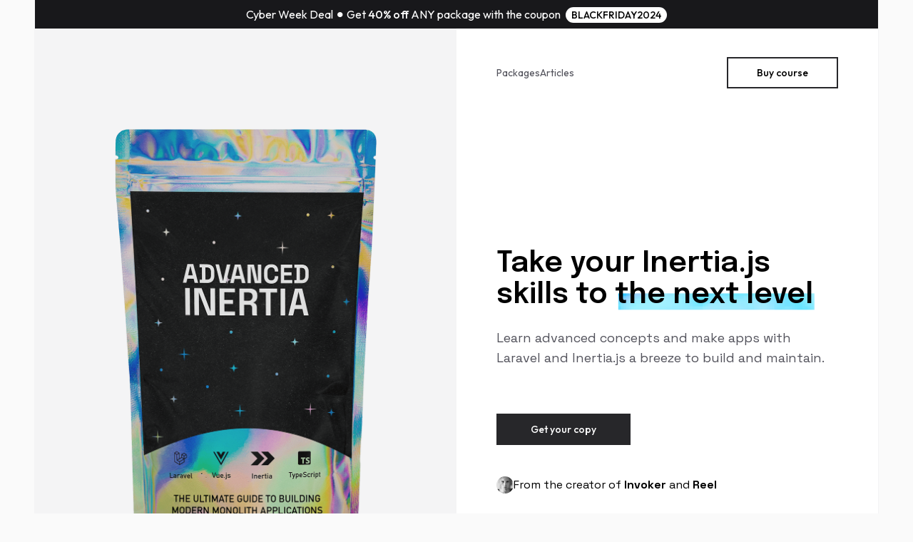

--- FILE ---
content_type: text/html; charset=utf-8
request_url: https://advanced-inertia.com/
body_size: 14549
content:
<!DOCTYPE html>
<html lang="en">
<head><meta charset="utf-8">
<title>Advanced Inertia — Take your Inertia.js skills to the next level</title>
<meta name="viewport" content="width=device-width, initial-scale=1">
<meta name="description" content="Learn advanced concepts and make apps with Laravel and Inertia.js a breeze to build and maintain.">
<meta name="twitter:card" content="summary_large_image">
<meta name="twitter:creator" content="@lepikhinb">
<meta name="twitter:site" content="@lepikhinb">
<meta name="twitter:image" content="https://advanced-inertia.com/og.png">
<meta name="og:locale" content="en_US">
<meta name="og:url" content="https://advanced-inertia.com">
<meta name="og:title" content="Advanced Inertia">
<meta name="og:description" content="Take your Inertia.js skills to the next level">
<meta property="og:image" content="https://advanced-inertia.com/og.png">
<link rel="apple-touch-icon" type="image/png" sizes="180x180" href="/apple.png">
<link rel="icon" type="image/png" sizes="96x96" href="/favicon.png">
<link rel="preconnect" href="https://fonts.googleapis.com">
<link rel="preconnect" href="https://fonts.gstatic.com" crossorigin="">
<link rel="stylesheet" href="https://fonts.googleapis.com/css2?family=Inter:wght@100;200;300;400;500;600;700;800;900&family=Epilogue:ital,wght@0,100;0,200;0,300;0,400;0,500;0,600;0,700;0,800;0,900;1,100;1,200;1,300;1,400;1,500;1,600;1,700;1,800;1,900&family=JetBrains+Mono:ital,wght@0,100;0,200;0,300;0,400;0,500;0,600;0,700;0,800;1,100;1,200;1,300;1,400;1,500;1,600;1,700;1,800&family=Outfit:wght@100;200;300;400;500;600;700;800;900&family=Space+Grotesk:wght@300;400;500;600;700&display=swap">
<script>window.lemonSqueezyAffiliateConfig = { store: "advanced-inertia" };</script>
<script src="https://lmsqueezy.com/affiliate.js" defer=""></script>
<script src="https://earthy-piano.advanced-inertia.com/script.js" defer="" data-site="PYWWLRXP"></script>
<script>!function(e,t,n,s,u,a){e.twq||(s=e.twq=function(){s.exe?s.exe.apply(s,arguments):s.queue.push(arguments);},s.version='1.1',s.queue=[],u=t.createElement(n),u.async=!0,u.src='https://static.ads-twitter.com/uwt.js',a=t.getElementsByTagName(n)[0],a.parentNode.insertBefore(u,a))}(window,document,'script');twq('config','odlij');</script>
<script src="https://www.googletagmanager.com/gtag/js?id=G-Y56HCWGBLF" async=""></script>
<script>window.dataLayer = window.dataLayer || [];function gtag(){dataLayer.push(arguments);}gtag('js', new Date());gtag('config', 'G-Y56HCWGBLF');</script><link rel="modulepreload" href="/_payload.js"><link rel="modulepreload" as="script" crossorigin href="/_nuxt/entry.f29ad168.js"><link rel="preload" as="style" href="/_nuxt/entry.d45fa9cb.css"><link rel="modulepreload" as="script" crossorigin href="/_nuxt/default.09b96071.js"><link rel="preload" as="style" href="/_nuxt/header.0d99cc9b.css"><link rel="modulepreload" as="script" crossorigin href="/_nuxt/header.vue.a3c1b718.js"><link rel="modulepreload" as="script" crossorigin href="/_nuxt/discount-banner.vue.a769bced.js"><link rel="modulepreload" as="script" crossorigin href="/_nuxt/fathom.c0aea6fc.js"><link rel="modulepreload" as="script" crossorigin href="/_nuxt/subscribe.4e591020.js"><link rel="modulepreload" as="script" crossorigin href="/_nuxt/highlight.b47e71ee.js"><link rel="modulepreload" as="script" crossorigin href="/_nuxt/section.a5e30646.js"><link rel="modulepreload" as="script" crossorigin href="/_nuxt/footer.05a1920f.js"><link rel="modulepreload" as="script" crossorigin href="/_nuxt/header.fd6383dd.js"><link rel="modulepreload" as="script" crossorigin href="/_nuxt/index.502fad3d.js"><link rel="modulepreload" as="script" crossorigin href="/_nuxt/composables.d43e5be1.js"><link rel="modulepreload" as="script" crossorigin href="/_nuxt/faq.vue.fddc00d3.js"><link rel="modulepreload" as="script" crossorigin href="/_nuxt/featured.vue.1aea41da.js"><link rel="modulepreload" as="script" crossorigin href="/_nuxt/hero.c109a27a.js"><link rel="modulepreload" as="script" crossorigin href="/_nuxt/highlight-large.80e00622.js"><link rel="modulepreload" as="script" crossorigin href="/_nuxt/contents.vue.3d09e2fa.js"><link rel="modulepreload" as="script" crossorigin href="/_nuxt/circle.fb543a8f.js"><link rel="modulepreload" as="script" crossorigin href="/_nuxt/rocket.bf048849.js"><link rel="modulepreload" as="script" crossorigin href="/_nuxt/vue.runtime.esm-bundler.95c6cc35.js"><link rel="modulepreload" as="script" crossorigin href="/_nuxt/_commonjsHelpers.cebfa718.js"><link rel="modulepreload" as="script" crossorigin href="/_nuxt/vue.runtime.esm-bundler.8a2eb6c8.js"><link rel="modulepreload" as="script" crossorigin href="/_nuxt/packages.vue.0f5c71f8.js"><link rel="modulepreload" as="script" crossorigin href="/_nuxt/testimonials.vue.5d821538.js"><link rel="modulepreload" as="script" crossorigin href="/_nuxt/mixjobs.vue.20d4263c.js"><link rel="modulepreload" as="script" crossorigin href="/_nuxt/highlight-small.14112a6a.js"><link rel="modulepreload" as="script" crossorigin href="/_nuxt/stars.6496ac0f.js"><link rel="modulepreload" as="script" crossorigin href="/_nuxt/code.vue.cfb6ea88.js"><link rel="modulepreload" as="script" crossorigin href="/_nuxt/prism.5b0c8d81.js"><link rel="modulepreload" as="script" crossorigin href="/_nuxt/discount-banner.1108c551.js"><link rel="modulepreload" as="script" crossorigin href="/_nuxt/featured.c447a913.js"><link rel="modulepreload" as="script" crossorigin href="/_nuxt/contents.0ff24450.js"><link rel="modulepreload" as="script" crossorigin href="/_nuxt/mixjobs.512c4266.js"><link rel="modulepreload" as="script" crossorigin href="/_nuxt/code.cc6589a2.js"><link rel="modulepreload" as="script" crossorigin href="/_nuxt/testimonials.23feb5dc.js"><link rel="modulepreload" as="script" crossorigin href="/_nuxt/packages.2703070d.js"><link rel="modulepreload" as="script" crossorigin href="/_nuxt/faq.95d119de.js"><link rel="prefetch" as="script" crossorigin href="/_nuxt/ContentQuery.765b8340.js"><link rel="prefetch" as="script" crossorigin href="/_nuxt/utils.da6daf5c.js"><link rel="prefetch" as="script" crossorigin href="/_nuxt/blog.e8cef044.js"><link rel="prefetch" as="script" crossorigin href="/_nuxt/banner.e8625d95.js"><link rel="prefetch" as="script" crossorigin href="/_nuxt/error-component.4cee05be.js"><link rel="prefetch" as="image" type="image/svg+xml" href="/_nuxt/logo.3f1aacf6.svg"><link rel="prefetch" as="image" type="image/png" href="/_nuxt/cover-min.beae07de.png"><link rel="prefetch" as="image" type="image/png" href="/_nuxt/boris.1795a72c.png"><link rel="prefetch" as="image" type="image/jpeg" href="/_nuxt/larsik.5d83795d.jpeg"><link rel="prefetch" as="image" type="image/jpeg" href="/_nuxt/yaz.a82ab00e.jpeg"><link rel="prefetch" as="image" type="image/jpeg" href="/_nuxt/sam.a042b681.jpeg"><link rel="prefetch" as="image" type="image/jpeg" href="/_nuxt/aaron.f21e9e18.jpg"><link rel="prefetch" as="image" type="image/jpeg" href="/_nuxt/dennis.4bfa3cc1.jpeg"><link rel="prefetch" as="image" type="image/jpeg" href="/_nuxt/marcel.157b95c6.jpeg"><link rel="stylesheet" href="/_nuxt/entry.d45fa9cb.css"><link rel="stylesheet" href="/_nuxt/header.0d99cc9b.css"></head>
<body class="bg-gray-50 font-sans antialiased selection:bg-gray-800 selection:text-white"><div id="__nuxt"><!--[--><div class="relative overflow-hidden"><!----><div class="mx-auto w-full max-w-7xl lg:px-12"><div class="border-gray-100 bg-white lg:border-x"><!--[--><!--[--><div><div class="flex items-center bg-gray-900 py-2"><div class="mx-auto w-full max-w-7xl text-center text-white lg:px-12"> Cyber Week Deal ⚫️ Get <span class="font-medium">40% off</span> ANY package with the coupon <span class="ml-1 cursor-pointer rounded-full bg-white px-2 py-0.5 text-sm font-medium text-black">BLACKFRIDAY2024</span></div></div><div class="grid md:grid-cols-2"><div class="hidden bg-gray-100 px-28 md:flex md:flex-col md:items-center md:justify-center"><img alt="advanced inertia" src="/_nuxt/cover-min.beae07de.png"></div><div class="px-6 pt-6 pb-24 lg:px-14 lg:pb-52 lg:pt-10"><div class="flex items-center justify-between"><div class="flex items-center gap-8"><a class="text-sm text-gray-600 transition hover:text-black" href="#packages">Packages</a><a class="text-sm text-gray-600 transition hover:text-black" href="/blog">Articles</a></div><div><a href="#packages" class="inline-flex w-full items-center justify-center border-2 border-gray-800 bg-white px-6 py-2 text-sm font-medium text-black transition hover:bg-gray-800 hover:text-white lg:px-10 lg:py-2.5"> Buy course </a></div></div><div class="mt-36 lg:mt-56"><h1 class="font-epilogue text-[28px] font-semibold leading-[1.1] lg:text-[40px]"> Take your Inertia.js skills to <span class="before:contents-[var(--tw-content)] relative z-0 whitespace-nowrap before:absolute before:top-0 before:left-0 before:z-[-1] before:block before:h-[55%] before:w-[99%] before:translate-x-[0.3rem] before:translate-y-[0.8rem] before:bg-highlight before:bg-cover before:bg-no-repeat md:before:translate-y-[1.15rem]"><!--[-->the next level<!--]--></span></h1><div class="mt-6 font-grotesk text-lg text-gray-600"> Learn advanced concepts and make apps with Laravel and Inertia.js a breeze to build and maintain. </div></div><div class="mt-10 lg:mt-16"><a href="#packages" class="inline-flex w-full items-center justify-center bg-gray-800 px-12 py-3 text-sm font-medium text-white transition hover:bg-gray-700 disabled:bg-gray-500 lg:w-auto"> Get your copy </a></div><div class="mt-11"><div class="flex items-center gap-2"><a href="https://twitter.com/lepikhinb" target="_blank"><img alt="Boris Lepikhin" class="h-6 w-6 rounded-full object-cover" src="/_nuxt/boris.1795a72c.png"></a><div class="font-grotesk"><a href="https://twitter.com/lepikhinb" target="_blank">From the creator of </a><a class="border-b-2 border-transparent font-bold transition hover:border-black" href="https://invoker.dev" target="_blank">Invoker</a> and <a class="border-b-2 border-transparent font-bold transition hover:border-black" href="https://reel.so" target="_blank">Reel</a></div></div></div></div></div><div class="border-y border-gray-100 bg-white"><div class="grid divide-y divide-gray-100 lg:grid-cols-3 lg:divide-x lg:divide-y-0"><!--[--><div class="lg:px-14 p-6 lg:py-8 lg:px-14"><div class="text-xl font-medium">180-page book</div><div class="mt-3 text-base text-gray-600">Step-by-step guide to building complex Inertia-powered apps that are easy to maintain for years to come.</div></div><div class="lg:px-10 p-6 lg:py-8 lg:px-14"><div class="text-xl font-medium">Code examples</div><div class="mt-3 text-base text-gray-600">Learn how to build a connecting layer between a Laravel backend and Inertia.js frontend through practical content.</div></div><div class="lg:px-14 p-6 lg:py-8 lg:px-14"><div class="text-xl font-medium">Real application code</div><div class="mt-3 text-base text-gray-600">Source code of Mixjobs, a production-ready Laravel application built using the best practices from the guide.</div></div><!--]--></div></div><div class="border-b border-gray-100 px-6 py-14 lg:py-20 lg:px-14" id="contents"><div class="flex flex-col lg:items-center"><h2 class="font-epilogue text-2xl font-semibold lg:text-3xl"><!--[--> What’s <span class="before:contents-[var(--tw-content)] relative z-0 whitespace-nowrap before:absolute before:top-0 before:left-0 before:z-[-1] before:block before:h-[53%] before:w-[99%] before:translate-x-[0.3rem] before:translate-y-[0.7rem] md:before:translate-y-[0.9rem] before:bg-highlight"><!--[-->inside<!--]--></span><!--]--></h2><h3 class="mt-5 font-grotesk text-gray-600 lg:max-w-xl lg:text-center"><!--[--> This guide covers both frontend and backend perspectives, from resolving common misconceptions to building <span class="font-semibold">heavy apps</span>. <!--]--></h3></div><div class="mt-8 lg:mt-16"><!--[--><div class="grid gap-6 md:grid-cols-2 lg:gap-7"><div class="border border-gray-100 p-6 lg:px-7 lg:py-6"><div class="flex"><div class="relative"><svg aria-hidden="true" viewbox="0 0 24 24" fill="none" class="absolute h-7 w-7 -right-1 -top-1"><defs><radialGradient id=":R1h19n6:-gradient" cx="0" cy="0" r="1" gradientUnits="userSpaceOnUse" gradientTransform="matrix(0 21 -21 0 12 3)"><stop stop-color="#0EA5E9"></stop><stop stop-color="#22D3EE" offset=".527"></stop><stop stop-color="#818CF8" offset="1"></stop></radialGradient></defs><circle cx="12" cy="12" r="10" fill="url(#:R1h19n6:-gradient)"></circle></svg><svg class="relative h-8 w-8 text-black" width="24" height="24" viewbox="0 0 24 24" fill="none" xmlns="http://www.w3.org/2000/svg"><path d="M15.59 14.37C15.7982 15.2511 15.8044 16.1678 15.608 17.0516C15.4116 17.9354 15.0177 18.7633 14.4559 19.4732C13.8941 20.1832 13.1789 20.7568 12.364 21.1511C11.549 21.5454 10.6553 21.7501 9.75 21.75V16.95C9.36743 16.5425 7.33494 14.5852 7.05 14.25H2.25C2.24984 13.3446 2.4546 12.4508 2.84895 11.6357C3.2433 10.8207 3.817 10.1054 4.52707 9.54362C5.23714 8.98179 6.06516 8.58797 6.94907 8.39164C7.83298 8.19532 8.74986 8.2016 9.631 8.41C11.0221 6.50026 12.8452 4.94665 14.9515 3.87607C17.0577 2.80549 19.3873 2.2483 21.75 2.25C21.7519 4.61287 21.1947 6.94267 20.1242 9.04908C19.0536 11.1555 17.4999 12.9788 15.59 14.37Z" fill="white" fill-opacity="0.5"></path><path d="M15.59 14.37C15.7982 15.2511 15.8044 16.1678 15.608 17.0516C15.4116 17.9354 15.0177 18.7633 14.4559 19.4732C13.8941 20.1832 13.1789 20.7568 12.364 21.1511C11.549 21.5454 10.6553 21.7501 9.75 21.75V16.95M15.59 14.37C17.4999 12.9788 19.0536 11.1555 20.1242 9.04908C21.1947 6.94267 21.7519 4.61287 21.75 2.25C19.3873 2.2483 17.0577 2.80549 14.9515 3.87607C12.8452 4.94665 11.0221 6.50026 9.631 8.41M15.59 14.37C13.8519 15.6413 11.8603 16.5214 9.75 16.95M9.75 16.95C9.36743 16.5425 7.33494 14.5852 7.05 14.25M9.631 8.41C8.74986 8.2016 7.83298 8.19532 6.94907 8.39164C6.06516 8.58797 5.23714 8.98179 4.52707 9.54362C3.817 10.1054 3.2433 10.8207 2.84895 11.6357C2.4546 12.4508 2.24984 13.3446 2.25 14.25H7.05M9.631 8.41C8.35988 10.1478 7.47875 12.14 7.05 14.25" stroke="black" stroke-width="1.5" stroke-linecap="round" stroke-linejoin="round"></path><path d="M4.81196 16.64C4.15414 17.1292 3.64268 17.789 3.33298 18.548C3.02328 19.307 2.92713 20.1363 3.05496 20.946C3.86478 21.0737 4.69412 20.9774 5.45314 20.6675C6.21215 20.3577 6.87191 19.846 7.36096 19.188M16.501 9C16.501 9.39782 16.3429 9.77936 16.0616 10.0607C15.7803 10.342 15.3988 10.5 15.001 10.5C14.6031 10.5 14.2216 10.342 13.9403 10.0607C13.659 9.77936 13.501 9.39782 13.501 9C13.501 8.60218 13.659 8.22064 13.9403 7.93934C14.2216 7.65804 14.6031 7.5 15.001 7.5C15.3988 7.5 15.7803 7.65804 16.0616 7.93934C16.3429 8.22064 16.501 8.60218 16.501 9Z" stroke="black" stroke-width="1.5" stroke-linecap="round" stroke-linejoin="round"></path></svg></div></div><div class="mt-6 font-grotesk font-semibold">Modern monolith apps</div><div class="mt-3 text-gray-700"> Dive into advanced Inertia.js concepts and patterns, and take your full-stack development <span class="font-semibold">skills to the next level</span>. The book skips the basics and navigates you through progressive scenarios. </div></div><div class="border border-gray-100 p-6 lg:px-7 lg:py-6"><div class="flex"><div class="relative"><svg aria-hidden="true" viewbox="0 0 24 24" fill="none" class="absolute h-7 w-7 -left-1 -top-1"><defs><radialGradient id=":R1h19n6:-gradient" cx="0" cy="0" r="1" gradientUnits="userSpaceOnUse" gradientTransform="matrix(0 21 -21 0 12 3)"><stop stop-color="#0EA5E9"></stop><stop stop-color="#22D3EE" offset=".527"></stop><stop stop-color="#818CF8" offset="1"></stop></radialGradient></defs><circle cx="12" cy="12" r="10" fill="url(#:R1h19n6:-gradient)"></circle></svg><svg xmlns="http://www.w3.org/2000/svg" fill="none" viewBox="0 0 24 24" stroke-width="1.5" stroke="currentColor" aria-hidden="true" class="relative h-8 w-8 fill-white/50 text-black"><path stroke-linecap="round" stroke-linejoin="round" d="M13.5 16.875h3.375m0 0h3.375m-3.375 0V13.5m0 3.375v3.375M6 10.5h2.25a2.25 2.25 0 002.25-2.25V6a2.25 2.25 0 00-2.25-2.25H6A2.25 2.25 0 003.75 6v2.25A2.25 2.25 0 006 10.5zm0 9.75h2.25A2.25 2.25 0 0010.5 18v-2.25a2.25 2.25 0 00-2.25-2.25H6a2.25 2.25 0 00-2.25 2.25V18A2.25 2.25 0 006 20.25zm9.75-9.75H18a2.25 2.25 0 002.25-2.25V6A2.25 2.25 0 0018 3.75h-2.25A2.25 2.25 0 0013.5 6v2.25a2.25 2.25 0 002.25 2.25z"></path></svg></div></div><div class="mt-6 font-grotesk font-semibold">Missing features</div><div class="mt-3 text-gray-700"> Get first-class support for essential Laravel features with the help of the <span class="font-semibold">Inertia-ready package ecosystem</span>. Bring back the feeling of working on a single codebase. </div></div><div class="border border-gray-100 p-6 lg:px-7 lg:py-6"><div class="flex"><div class="relative"><svg aria-hidden="true" viewbox="0 0 24 24" fill="none" class="absolute h-7 w-7 -right-1 -bottom-1"><defs><radialGradient id=":R1h19n6:-gradient" cx="0" cy="0" r="1" gradientUnits="userSpaceOnUse" gradientTransform="matrix(0 21 -21 0 12 3)"><stop stop-color="#0EA5E9"></stop><stop stop-color="#22D3EE" offset=".527"></stop><stop stop-color="#818CF8" offset="1"></stop></radialGradient></defs><circle cx="12" cy="12" r="10" fill="url(#:R1h19n6:-gradient)"></circle></svg><svg xmlns="http://www.w3.org/2000/svg" fill="none" viewBox="0 0 24 24" stroke-width="1.5" stroke="currentColor" aria-hidden="true" class="relative h-8 w-8 fill-white/50 text-black"><path stroke-linecap="round" stroke-linejoin="round" d="M6.75 7.5l3 2.25-3 2.25m4.5 0h3m-9 8.25h13.5A2.25 2.25 0 0021 18V6a2.25 2.25 0 00-2.25-2.25H5.25A2.25 2.25 0 003 6v12a2.25 2.25 0 002.25 2.25z"></path></svg></div></div><div class="mt-6 font-grotesk font-semibold">Static analysis and code quality</div><div class="mt-3 text-gray-700"> Learn how to spot bugs, catch common issues, and fix them automatically, even <span class="font-semibold">without writing tests</span>. Get code conventions in sync with your team across projects. </div></div><div class="border border-gray-100 p-6 lg:px-7 lg:py-6"><div class="flex"><div class="relative"><svg aria-hidden="true" viewbox="0 0 24 24" fill="none" class="absolute h-7 w-7 -left-1 -bottom-1"><defs><radialGradient id=":R1h19n6:-gradient" cx="0" cy="0" r="1" gradientUnits="userSpaceOnUse" gradientTransform="matrix(0 21 -21 0 12 3)"><stop stop-color="#0EA5E9"></stop><stop stop-color="#22D3EE" offset=".527"></stop><stop stop-color="#818CF8" offset="1"></stop></radialGradient></defs><circle cx="12" cy="12" r="10" fill="url(#:R1h19n6:-gradient)"></circle></svg><svg xmlns="http://www.w3.org/2000/svg" fill="none" viewBox="0 0 24 24" stroke-width="1.5" stroke="currentColor" aria-hidden="true" class="relative h-8 w-8 fill-white/50 text-black"><path stroke-linecap="round" stroke-linejoin="round" d="M3.75 9.776c.112-.017.227-.026.344-.026h15.812c.117 0 .232.009.344.026m-16.5 0a2.25 2.25 0 00-1.883 2.542l.857 6a2.25 2.25 0 002.227 1.932H19.05a2.25 2.25 0 002.227-1.932l.857-6a2.25 2.25 0 00-1.883-2.542m-16.5 0V6A2.25 2.25 0 016 3.75h3.879a1.5 1.5 0 011.06.44l2.122 2.12a1.5 1.5 0 001.06.44H18A2.25 2.25 0 0120.25 9v.776"></path></svg></div></div><div class="mt-6 font-grotesk font-semibold">Structuring apps</div><div class="mt-3 text-gray-700"> It&#39;s challenging to structure apps when you go beyond basic CRUD interfaces. Learn how to organize code, make it <span class="font-semibold">predictable</span> even when you get back to a project a year later, and keep it clean. </div></div></div><!--]--></div></div><div class="overflow-hidden bg-gray-900"><div class="relative py-12 lg:py-16 lg:px-0"><div class="absolute inset-0 overflow-hidden"><div class="bg-blurred-purple absolute h-96 w-96 opacity-30"></div><div class="bg-blurred-blue absolute inset-0 opacity-40"></div><svg xmlns="http://www.w3.org/2000/svg" width="872" height="731" fill="none" class="absolute -right-32 -bottom-16 h-full w-full rotate-[194deg]"><g fill="#fff" opacity="0.7"><circle cx="227.718" cy="547.745" r="1.175" opacity="0.11" transform="rotate(-32.982 227.718 547.745)"></circle><circle cx="234.593" cy="551.333" r="0.881" transform="rotate(-32.982 234.593 551.333)"></circle><circle cx="244.14" cy="530.439" r="0.881" transform="rotate(-32.982 244.14 530.439)"></circle><circle cx="201.625" cy="556.626" r="0.881" transform="rotate(-32.982 201.625 556.626)"></circle><circle cx="184.75" cy="584.029" r="1.175" opacity="0.11" transform="rotate(-32.982 184.75 584.029)"></circle><circle cx="168.68" cy="579.757" r="0.587" transform="rotate(-32.982 168.68 579.757)"></circle><circle cx="239.023" cy="568.411" r="0.587" transform="rotate(-32.982 239.023 568.411)"></circle><circle cx="346.422" cy="498.718" r="0.587" transform="rotate(-32.982 346.422 498.718)"></circle><circle cx="382.851" cy="437.268" r="0.587" transform="rotate(-32.982 382.851 437.268)"></circle><circle cx="425.406" cy="460.761" r="0.587" transform="rotate(-32.982 425.406 460.761)"></circle><circle cx="66.984" cy="662.554" r="0.587" transform="rotate(-32.982 66.984 662.554)"></circle><circle cx="42.336" cy="640.746" r="0.587" opacity="0.11" transform="rotate(-32.982 42.336 640.746)"></circle><circle cx="28.508" cy="665.823" r="0.587" opacity="0.11" transform="rotate(-32.982 28.508 665.823)"></circle><circle cx="63.945" cy="684.832" r="0.587" opacity="0.11" transform="rotate(-32.982 63.945 684.832)"></circle><circle cx="168.398" cy="589.039" r="0.587" opacity="0.11" transform="rotate(-32.982 168.398 589.039)"></circle><circle cx="249.555" cy="586.785" r="0.587" opacity="0.11" transform="rotate(-32.982 249.555 586.785)"></circle><circle cx="340.937" cy="520.477" r="0.587" opacity="0.11" transform="rotate(-32.982 340.937 520.477)"></circle><circle cx="81.656" cy="635.531" r="0.587" opacity="0.3" transform="rotate(-32.982 81.656 635.531)"></circle><circle cx="177.695" cy="535.399" r="0.587" transform="rotate(-32.982 177.695 535.399)"></circle><circle cx="252.922" cy="485.182" r="0.587" transform="rotate(-32.982 252.922 485.182)"></circle><circle cx="173.609" cy="602.461" r="0.587" transform="rotate(-32.982 173.609 602.461)"></circle><circle cx="139.125" cy="624.841" r="0.587" opacity="0.3" transform="rotate(-32.982 139.125 624.841)"></circle><circle cx="78.914" cy="620.51" r="0.587" opacity="0.11" transform="rotate(-32.982 78.914 620.51)"></circle><circle cx="194.242" cy="541.467" r="0.587" opacity="0.3" transform="rotate(-32.982 194.242 541.467)"></circle><circle cx="188.062" cy="606.386" r="0.587" opacity="0.3" transform="rotate(-32.982 188.062 606.386)"></circle><circle cx="131.648" cy="649.995" r="0.587" opacity="0.3" transform="rotate(-32.982 131.648 649.995)"></circle><circle cx="95.945" cy="626.262" r="0.587" opacity="0.3" transform="rotate(-32.982 95.945 626.262)"></circle><circle cx="401.398" cy="425.934" r="0.587" opacity="0.3" transform="rotate(-32.982 401.398 425.934)"></circle><circle cx="308.976" cy="457.205" r="0.587" opacity="0.11" transform="rotate(-32.982 308.976 457.205)"></circle><circle cx="401.844" cy="455.746" r="0.587" opacity="0.11" transform="rotate(-32.982 401.844 455.746)"></circle><circle cx="279.765" cy="540.572" r="1.175" opacity="0.3" transform="rotate(-32.982 279.765 540.572)"></circle><circle cx="299.242" cy="506.931" r="1.175" opacity="0.11" transform="rotate(-32.982 299.242 506.931)"></circle><circle cx="287.968" cy="490.095" r="0.881" transform="rotate(-32.982 287.968 490.095)"></circle><circle cx="287.547" cy="563.88" r="0.881" transform="rotate(-32.982 287.547 563.88)"></circle><circle cx="457.492" cy="467.594" r="0.881" transform="rotate(-32.982 457.492 467.594)"></circle><circle cx="132.336" cy="666.701" r="0.881" transform="rotate(-32.982 132.336 666.701)"></circle><circle cx="59.468" cy="697.889" r="0.881" transform="rotate(-32.982 59.468 697.889)"></circle><circle cx="38.304" cy="683.619" r="0.881" transform="rotate(-32.982 38.304 683.619)"></circle><circle cx="270.718" cy="515.293" r="0.881" transform="rotate(-32.982 270.718 515.293)"></circle><circle cx="208.656" cy="607.374" r="0.881" transform="rotate(-32.982 208.656 607.374)"></circle><circle cx="346.547" cy="547.995" r="0.881" transform="rotate(-32.982 346.547 547.995)"></circle><circle cx="455.351" cy="429.776" r="0.881" transform="rotate(-32.982 455.351 429.776)"></circle><circle cx="449.593" cy="395.009" r="0.881" transform="rotate(-32.982 449.593 395.009)"></circle><circle cx="328.773" cy="463.965" r="1.175" opacity="0.3" transform="rotate(-32.982 328.773 463.965)"></circle><circle cx="306.07" cy="428.99" r="1.175" transform="rotate(-32.982 306.07 428.99)"></circle><circle cx="361.336" cy="458.586" r="0.881" transform="rotate(-32.982 361.336 458.586)"></circle><circle cx="372.601" cy="423.621" r="1.175" opacity="0.3" transform="rotate(-32.982 372.601 423.621)"></circle><circle cx="444.07" cy="426.948" r="1.175" opacity="0.3" transform="rotate(-32.982 444.07 426.948)"></circle><circle cx="387.07" cy="465.337" r="1.175" opacity="0.3" transform="rotate(-32.982 387.07 465.337)"></circle><circle cx="109.734" cy="657.216" r="1.175" opacity="0.3" transform="rotate(-32.982 109.734 657.216)"></circle><circle cx="52.242" cy="656.018" r="1.175" opacity="0.3" transform="rotate(-32.982 52.242 656.018)"></circle><circle cx="414.281" cy="425.277" r="1.175" opacity="0.11" transform="rotate(-32.982 414.281 425.277)"></circle><circle cx="111.82" cy="593.553" r="1.175" opacity="0.3" transform="rotate(-32.982 111.82 593.553)"></circle><circle cx="92.125" cy="592.332" r="1.175" opacity="0.11" transform="rotate(-32.982 92.125 592.332)"></circle><circle cx="108.648" cy="626.417" r="1.175" opacity="0.3" transform="rotate(-32.982 108.648 626.417)"></circle><circle cx="139.273" cy="606.191" r="0.881" transform="rotate(-32.982 139.273 606.191)"></circle><circle cx="300.453" cy="286.747" r="1.175" opacity="0.11" transform="rotate(-32.982 300.453 286.747)"></circle><circle cx="307.328" cy="290.336" r="0.881" transform="rotate(-32.982 307.328 290.336)"></circle><circle cx="316.875" cy="269.441" r="0.881" transform="rotate(-32.982 316.875 269.441)"></circle><circle cx="274.359" cy="295.629" r="0.881" transform="rotate(-32.982 274.359 295.629)"></circle><circle cx="257.484" cy="323.031" r="1.175" opacity="0.11" transform="rotate(-32.982 257.484 323.031)"></circle><circle cx="241.414" cy="318.76" r="0.587" transform="rotate(-32.982 241.414 318.76)"></circle><circle cx="311.758" cy="307.413" r="0.587" transform="rotate(-32.982 311.758 307.413)"></circle><circle cx="419.156" cy="237.721" r="0.587" transform="rotate(-32.982 419.156 237.721)"></circle><circle cx="455.586" cy="176.271" r="0.587" transform="rotate(-32.982 455.586 176.271)"></circle><circle cx="498.14" cy="199.766" r="0.587" transform="rotate(-32.982 498.14 199.766)"></circle><circle cx="139.719" cy="401.556" r="0.587" transform="rotate(-32.982 139.719 401.556)"></circle><circle cx="115.07" cy="379.748" r="0.587" opacity="0.11" transform="rotate(-32.982 115.07 379.748)"></circle><circle cx="101.242" cy="404.825" r="0.587" opacity="0.11" transform="rotate(-32.982 101.242 404.825)"></circle><circle cx="136.68" cy="423.834" r="0.587" opacity="0.11" transform="rotate(-32.982 136.68 423.834)"></circle><circle cx="241.133" cy="328.041" r="0.587" opacity="0.11" transform="rotate(-32.982 241.133 328.041)"></circle><circle cx="322.289" cy="325.787" r="0.587" opacity="0.11" transform="rotate(-32.982 322.289 325.787)"></circle><circle cx="413.672" cy="259.479" r="0.587" opacity="0.11" transform="rotate(-32.982 413.672 259.479)"></circle><circle cx="154.39" cy="374.534" r="0.587" opacity="0.3" transform="rotate(-32.982 154.39 374.534)"></circle><circle cx="250.43" cy="274.401" r="0.587" transform="rotate(-32.982 250.43 274.401)"></circle><circle cx="325.656" cy="224.184" r="0.587" transform="rotate(-32.982 325.656 224.184)"></circle><circle cx="246.344" cy="341.464" r="0.587" transform="rotate(-32.982 246.344 341.464)"></circle><circle cx="211.859" cy="363.843" r="0.587" opacity="0.3" transform="rotate(-32.982 211.859 363.843)"></circle><circle cx="151.648" cy="359.513" r="0.587" opacity="0.11" transform="rotate(-32.982 151.648 359.513)"></circle><circle cx="266.976" cy="280.469" r="0.587" opacity="0.3" transform="rotate(-32.982 266.976 280.469)"></circle><circle cx="260.797" cy="345.388" r="0.587" opacity="0.3" transform="rotate(-32.982 260.797 345.388)"></circle><circle cx="204.383" cy="388.998" r="0.587" opacity="0.3" transform="rotate(-32.982 204.383 388.998)"></circle><circle cx="168.68" cy="365.264" r="0.587" opacity="0.3" transform="rotate(-32.982 168.68 365.264)"></circle><circle cx="474.133" cy="164.936" r="0.587" opacity="0.3" transform="rotate(-32.982 474.133 164.936)"></circle><circle cx="381.711" cy="196.208" r="0.587" opacity="0.11" transform="rotate(-32.982 381.711 196.208)"></circle><circle cx="474.578" cy="194.749" r="0.587" opacity="0.11" transform="rotate(-32.982 474.578 194.749)"></circle><circle cx="352.5" cy="279.575" r="1.175" opacity="0.3" transform="rotate(-32.982 352.5 279.575)"></circle><circle cx="371.976" cy="245.933" r="1.175" opacity="0.11" transform="rotate(-32.982 371.976 245.933)"></circle><circle cx="360.703" cy="229.097" r="0.881" transform="rotate(-32.982 360.703 229.097)"></circle><circle cx="360.281" cy="302.882" r="0.881" transform="rotate(-32.982 360.281 302.882)"></circle><circle cx="530.226" cy="206.596" r="0.881" transform="rotate(-32.982 530.226 206.596)"></circle><circle cx="205.07" cy="405.703" r="0.881" transform="rotate(-32.982 205.07 405.703)"></circle><circle cx="132.203" cy="436.891" r="0.881" transform="rotate(-32.982 132.203 436.891)"></circle><circle cx="111.039" cy="422.621" r="0.881" transform="rotate(-32.982 111.039 422.621)"></circle><circle cx="343.453" cy="254.296" r="0.881" transform="rotate(-32.982 343.453 254.296)"></circle><circle cx="281.39" cy="346.376" r="0.881" transform="rotate(-32.982 281.39 346.376)"></circle><circle cx="419.281" cy="286.997" r="0.881" transform="rotate(-32.982 419.281 286.997)"></circle><circle cx="528.086" cy="168.778" r="0.881" transform="rotate(-32.982 528.086 168.778)"></circle><circle cx="522.328" cy="134.012" r="0.881" transform="rotate(-32.982 522.328 134.012)"></circle><circle cx="401.507" cy="202.967" r="1.175" opacity="0.3" transform="rotate(-32.982 401.507 202.967)"></circle><circle cx="378.804" cy="167.992" r="1.175" transform="rotate(-32.982 378.804 167.992)"></circle><circle cx="434.07" cy="197.588" r="0.881" transform="rotate(-32.982 434.07 197.588)"></circle><circle cx="445.336" cy="162.623" r="1.175" opacity="0.3" transform="rotate(-32.982 445.336 162.623)"></circle><circle cx="516.804" cy="165.95" r="1.175" opacity="0.3" transform="rotate(-32.982 516.804 165.95)"></circle><circle cx="459.804" cy="204.339" r="1.175" opacity="0.3" transform="rotate(-32.982 459.804 204.339)"></circle><circle cx="182.468" cy="396.218" r="1.175" opacity="0.3" transform="rotate(-32.982 182.468 396.218)"></circle><circle cx="124.976" cy="395.021" r="1.175" opacity="0.3" transform="rotate(-32.982 124.976 395.021)"></circle><circle cx="487.015" cy="164.279" r="1.175" opacity="0.11" transform="rotate(-32.982 487.015 164.279)"></circle><circle cx="184.554" cy="332.556" r="1.175" opacity="0.3" transform="rotate(-32.982 184.554 332.556)"></circle><circle cx="164.859" cy="331.334" r="1.175" opacity="0.11" transform="rotate(-32.982 164.859 331.334)"></circle><circle cx="181.382" cy="365.42" r="1.175" opacity="0.3" transform="rotate(-32.982 181.382 365.42)"></circle><circle cx="212.008" cy="345.193" r="0.881" transform="rotate(-32.982 212.008 345.193)"></circle><circle cx="609.586" cy="195.828" r="1.175" opacity="0.11" transform="rotate(-32.982 609.586 195.828)"></circle><circle cx="616.461" cy="199.416" r="0.881" transform="rotate(-32.982 616.461 199.416)"></circle><circle cx="626.008" cy="178.522" r="0.881" transform="rotate(-32.982 626.008 178.522)"></circle><circle cx="583.492" cy="204.709" r="0.881" transform="rotate(-32.982 583.492 204.709)"></circle><circle cx="566.617" cy="232.111" r="1.175" opacity="0.11" transform="rotate(-32.982 566.617 232.111)"></circle><circle cx="550.547" cy="227.84" r="0.587" transform="rotate(-32.982 550.547 227.84)"></circle><circle cx="620.89" cy="216.494" r="0.587" transform="rotate(-32.982 620.89 216.494)"></circle><circle cx="728.289" cy="146.801" r="0.587" transform="rotate(-32.982 728.289 146.801)"></circle><circle cx="764.719" cy="85.351" r="0.587" transform="rotate(-32.982 764.719 85.351)"></circle><circle cx="807.273" cy="108.844" r="0.587" transform="rotate(-32.982 807.273 108.844)"></circle><circle cx="448.851" cy="310.637" r="0.587" transform="rotate(-32.982 448.851 310.637)"></circle><circle cx="424.203" cy="288.829" r="0.587" opacity="0.11" transform="rotate(-32.982 424.203 288.829)"></circle><circle cx="410.375" cy="313.906" r="0.587" opacity="0.11" transform="rotate(-32.982 410.375 313.906)"></circle><circle cx="445.812" cy="332.915" r="0.587" opacity="0.11" transform="rotate(-32.982 445.812 332.915)"></circle><circle cx="550.265" cy="237.121" r="0.587" opacity="0.11" transform="rotate(-32.982 550.265 237.121)"></circle><circle cx="631.414" cy="234.868" r="0.587" opacity="0.11" transform="rotate(-32.982 631.414 234.868)"></circle><circle cx="722.805" cy="168.56" r="0.587" opacity="0.11" transform="rotate(-32.982 722.805 168.56)"></circle><circle cx="463.523" cy="283.614" r="0.587" opacity="0.3" transform="rotate(-32.982 463.523 283.614)"></circle><circle cx="559.562" cy="183.482" r="0.587" transform="rotate(-32.982 559.562 183.482)"></circle><circle cx="634.789" cy="133.265" r="0.587" transform="rotate(-32.982 634.789 133.265)"></circle><circle cx="555.476" cy="250.545" r="0.587" transform="rotate(-32.982 555.476 250.545)"></circle><circle cx="520.992" cy="272.924" r="0.587" opacity="0.3" transform="rotate(-32.982 520.992 272.924)"></circle><circle cx="460.781" cy="268.593" r="0.587" opacity="0.11" transform="rotate(-32.982 460.781 268.593)"></circle><circle cx="576.109" cy="189.55" r="0.587" opacity="0.3" transform="rotate(-32.982 576.109 189.55)"></circle><circle cx="569.93" cy="254.469" r="0.587" opacity="0.3" transform="rotate(-32.982 569.93 254.469)"></circle><circle cx="513.515" cy="298.078" r="0.587" opacity="0.3" transform="rotate(-32.982 513.515 298.078)"></circle><circle cx="477.812" cy="274.345" r="0.587" opacity="0.3" transform="rotate(-32.982 477.812 274.345)"></circle><circle cx="783.265" cy="74.017" r="0.587" opacity="0.3" transform="rotate(-32.982 783.265 74.017)"></circle><circle cx="690.844" cy="105.288" r="0.587" opacity="0.11" transform="rotate(-32.982 690.844 105.288)"></circle><circle cx="783.711" cy="103.829" r="0.587" opacity="0.11" transform="rotate(-32.982 783.711 103.829)"></circle><circle cx="661.632" cy="188.655" r="1.175" opacity="0.3" transform="rotate(-32.982 661.632 188.655)"></circle><circle cx="681.109" cy="155.014" r="1.175" opacity="0.11" transform="rotate(-32.982 681.109 155.014)"></circle><circle cx="669.836" cy="138.178" r="0.881" transform="rotate(-32.982 669.836 138.178)"></circle><circle cx="669.414" cy="211.963" r="0.881" transform="rotate(-32.982 669.414 211.963)"></circle><circle cx="839.359" cy="115.677" r="0.881" transform="rotate(-32.982 839.359 115.677)"></circle><circle cx="514.203" cy="314.784" r="0.881" transform="rotate(-32.982 514.203 314.784)"></circle><circle cx="441.336" cy="345.972" r="0.881" transform="rotate(-32.982 441.336 345.972)"></circle><circle cx="420.172" cy="331.702" r="0.881" transform="rotate(-32.982 420.172 331.702)"></circle><circle cx="652.586" cy="163.376" r="0.881" transform="rotate(-32.982 652.586 163.376)"></circle><circle cx="590.523" cy="255.457" r="0.881" transform="rotate(-32.982 590.523 255.457)"></circle><circle cx="728.414" cy="196.078" r="0.881" transform="rotate(-32.982 728.414 196.078)"></circle><circle cx="837.219" cy="77.859" r="0.881" transform="rotate(-32.982 837.219 77.86)"></circle><circle cx="831.461" cy="43.092" r="0.881" transform="rotate(-32.982 831.461 43.092)"></circle><circle cx="710.632" cy="112.048" r="1.175" opacity="0.3" transform="rotate(-32.982 710.632 112.048)"></circle><circle cx="687.937" cy="77.073" r="1.175" transform="rotate(-32.982 687.937 77.073)"></circle><circle cx="743.203" cy="106.669" r="0.881" transform="rotate(-32.982 743.203 106.669)"></circle><circle cx="754.468" cy="71.704" r="1.175" opacity="0.3" transform="rotate(-32.982 754.468 71.704)"></circle><circle cx="825.937" cy="75.031" r="1.175" opacity="0.3" transform="rotate(-32.982 825.937 75.03)"></circle><circle cx="768.937" cy="113.42" r="1.175" opacity="0.3" transform="rotate(-32.982 768.937 113.42)"></circle><circle cx="491.601" cy="305.299" r="1.175" opacity="0.3" transform="rotate(-32.982 491.601 305.299)"></circle><circle cx="434.109" cy="304.102" r="1.175" opacity="0.3" transform="rotate(-32.982 434.109 304.102)"></circle><circle cx="796.148" cy="73.36" r="1.175" opacity="0.11" transform="rotate(-32.982 796.148 73.36)"></circle><circle cx="493.687" cy="241.636" r="1.175" opacity="0.3" transform="rotate(-32.982 493.687 241.636)"></circle><circle cx="473.992" cy="240.415" r="1.175" opacity="0.11" transform="rotate(-32.982 473.992 240.415)"></circle><circle cx="490.515" cy="274.5" r="1.175" opacity="0.3" transform="rotate(-32.982 490.515 274.5)"></circle><circle cx="521.14" cy="254.274" r="0.881" transform="rotate(-32.982 521.14 254.274)"></circle></g></svg></div><div class="grid grid-cols-1 items-center gap-y-16 gap-x-8 px-6 lg:grid-cols-2 lg:px-14"><div class="relative"><div class="relative"><p class="inline bg-gradient-to-r from-indigo-200 via-sky-400 to-indigo-200 bg-clip-text font-grotesk text-2xl font-medium tracking-tight text-transparent lg:text-3xl"> Use Inertia like a boss </p><p class="mt-4 font-grotesk text-lg tracking-tight text-slate-300 lg:text-[19px]"> Inspect the source code of Mixjobs, and learn how to make your code clean and epic from real-world examples. <br></p><ul class="list-square mt-8 list-inside text-lg tracking-tight text-slate-200"><li>A perfect starting point for your next app</li><li><span>Completely typed codebase </span><span class="before:contents-[var(--tw-content)] relative z-0 before:absolute before:top-0 before:left-0 before:z-[-1] before:block before:h-[33%] before:w-[99%] before:translate-x-[0.3rem] before:translate-y-[0.7rem] md:before:translate-y-[0.9rem] before:bg-slate-600"><!--[-->without TypeScript skills required<!--]--></span></li><li>Fluent Laravel authorizations and routes on the frontend</li><li>Shared data your IDE knows about</li><li>Ultimate workflow for the full-stack development</li></ul></div></div><div class="relative"><div class="relative bg-gray-900/90 ring-1 ring-white/10 backdrop-blur"><div class="absolute -top-px left-20 right-11 h-px bg-gradient-to-r from-sky-300/0 via-sky-300/70 to-sky-300/0"></div><div class="absolute -bottom-px left-11 right-20 h-px bg-gradient-to-r from-blue-400/0 via-blue-400 to-blue-400/0"></div><div class="pl-4 pt-4"><svg aria-hidden="true" viewBox="0 0 42 10" fill="none" class="h-2.5 w-auto stroke-slate-500/30"><circle cx="5" cy="5" r="4.5"></circle><circle cx="21" cy="5" r="4.5"></circle><circle cx="37" cy="5" r="4.5"></circle></svg><div class="mt-4 flex space-x-2 text-xs"><!--[--><button type="button" class="bg-gradient-to-r from-sky-400/30 via-sky-400 to-sky-400/30 font-medium text-sky-300 flex h-6 rounded-full p-px outline-none transition"><div class="bg-slate-800 flex h-full w-full items-center rounded-full px-2.5">JobData.php</div></button><button type="button" class="text-slate-500 flex h-6 rounded-full p-px outline-none transition"><div class="flex h-full w-full items-center rounded-full px-2.5">index.vue</div></button><button type="button" class="text-slate-500 flex h-6 rounded-full p-px outline-none transition"><div class="flex h-full w-full items-center rounded-full px-2.5">form.vue</div></button><!--]--></div><!--[--><div style="" class="mt-6 flex items-start overflow-hidden px-1 text-sm"><div aria-hidden="true" class="select-none border-r border-slate-300/5 pr-4 font-mono text-slate-600"><!--[--><!--[-->1<br><!--]--><!--[-->2<br><!--]--><!--[-->3<br><!--]--><!--[-->4<br><!--]--><!--[-->5<br><!--]--><!--[-->6<br><!--]--><!--[-->7<br><!--]--><!--[-->8<br><!--]--><!--[-->9<br><!--]--><!--[-->10<br><!--]--><!--[-->11<br><!--]--><!--[-->12<br><!--]--><!--[-->13<br><!--]--><!--]--></div><div class="w-full"><pre class="prism-code flex overflow-x-auto px-4 pb-6 language-php prism-code flex overflow-x-auto px-4 pb-6"><code class="language-php"><span class="token keyword">class</span> <span class="token class-name-definition class-name">JobData</span> <span class="token keyword">extends</span> <span class="token class-name">DataResource</span>
<span class="token punctuation">{</span>
  <span class="token keyword">protected</span> <span class="token variable">$permissions</span> <span class="token operator">=</span> <span class="token punctuation">[</span><span class="token string single-quoted-string">'view'</span><span class="token punctuation">,</span> <span class="token string single-quoted-string">'update'</span><span class="token punctuation">]</span><span class="token punctuation">;</span>

  <span class="token keyword">public</span> <span class="token keyword">function</span> <span class="token function-definition function">__construct</span><span class="token punctuation">(</span>
    <span class="token keyword">public</span> <span class="token keyword type-declaration">int</span> <span class="token variable">$id</span><span class="token punctuation">,</span>
    <span class="token keyword">public</span> <span class="token class-name type-declaration">CategoryData</span> <span class="token variable">$category</span><span class="token punctuation">,</span>
    <span class="token comment">/** @var DataCollection&lt;SkillData> */</span>
    <span class="token keyword">public</span> <span class="token class-name type-declaration">DataCollection</span> <span class="token variable">$skills</span><span class="token punctuation">,</span>
    <span class="token keyword">public</span> <span class="token keyword type-declaration">string</span> <span class="token variable">$title</span><span class="token punctuation">,</span>
    <span class="token keyword">public</span> <span class="token keyword type-declaration">array</span> <span class="token variable">$benefits</span>
  <span class="token punctuation">)</span> <span class="token punctuation">{</span><span class="token punctuation">}</span>
<span class="token punctuation">}</span></code></pre></div></div><div style="display:none;" class="mt-6 flex items-start overflow-hidden px-1 text-sm"><div aria-hidden="true" class="select-none border-r border-slate-300/5 pr-4 font-mono text-slate-600"><!--[--><!--[-->1<br><!--]--><!--[-->2<br><!--]--><!--[-->3<br><!--]--><!--[-->4<br><!--]--><!--[-->5<br><!--]--><!--[-->6<br><!--]--><!--[-->7<br><!--]--><!--[-->8<br><!--]--><!--[-->9<br><!--]--><!--[-->10<br><!--]--><!--[-->11<br><!--]--><!--[-->12<br><!--]--><!--[-->13<br><!--]--><!--]--></div><div class="w-full"><pre class="prism-code flex overflow-x-auto px-4 pb-6 language-html prism-code flex overflow-x-auto px-4 pb-6"><code class="language-html"><span class="token tag"><span class="token tag"><span class="token punctuation">&lt;</span>div</span> <span class="token attr-name">v-for</span><span class="token attr-value"><span class="token punctuation attr-equals">=</span><span class="token punctuation">"</span>job in jobs<span class="token punctuation">"</span></span> <span class="token attr-name">:key</span><span class="token attr-value"><span class="token punctuation attr-equals">=</span><span class="token punctuation">"</span>job.id<span class="token punctuation">"</span></span><span class="token punctuation">></span></span>
  <span class="token tag"><span class="token tag"><span class="token punctuation">&lt;</span>div</span><span class="token punctuation">></span></span>
    {{ job.title }}
  <span class="token tag"><span class="token tag"><span class="token punctuation">&lt;/</span>div</span><span class="token punctuation">></span></span>

  <span class="token tag"><span class="token tag"><span class="token punctuation">&lt;</span>div</span> <span class="token attr-name">v-for</span><span class="token attr-value"><span class="token punctuation attr-equals">=</span><span class="token punctuation">"</span>skill in skills<span class="token punctuation">"</span></span> <span class="token attr-name">:key</span><span class="token attr-value"><span class="token punctuation attr-equals">=</span><span class="token punctuation">"</span>skill.id<span class="token punctuation">"</span></span><span class="token punctuation">></span></span>
    {{ skill.name }}
  <span class="token tag"><span class="token tag"><span class="token punctuation">&lt;/</span>div</span><span class="token punctuation">></span></span>

  <span class="token tag"><span class="token tag"><span class="token punctuation">&lt;</span>div</span> <span class="token attr-name">v-if</span><span class="token attr-value"><span class="token punctuation attr-equals">=</span><span class="token punctuation">"</span>can(job, 'update')<span class="token punctuation">"</span></span><span class="token punctuation">></span></span>
    <span class="token tag"><span class="token tag"><span class="token punctuation">&lt;</span>a</span> <span class="token attr-name">:href</span><span class="token attr-value"><span class="token punctuation attr-equals">=</span><span class="token punctuation">"</span>route('jobs.edit', job)<span class="token punctuation">"</span></span><span class="token punctuation">></span></span>Show<span class="token tag"><span class="token tag"><span class="token punctuation">&lt;/</span>a</span><span class="token punctuation">></span></span>
  <span class="token tag"><span class="token tag"><span class="token punctuation">&lt;/</span>div</span><span class="token punctuation">></span></span>
<span class="token tag"><span class="token tag"><span class="token punctuation">&lt;/</span>div</span><span class="token punctuation">></span></span></code></pre></div></div><div style="display:none;" class="mt-6 flex items-start overflow-hidden px-1 text-sm"><div aria-hidden="true" class="select-none border-r border-slate-300/5 pr-4 font-mono text-slate-600"><!--[--><!--[-->1<br><!--]--><!--[-->2<br><!--]--><!--[-->3<br><!--]--><!--[-->4<br><!--]--><!--[-->5<br><!--]--><!--[-->6<br><!--]--><!--[-->7<br><!--]--><!--[-->8<br><!--]--><!--[-->9<br><!--]--><!--[-->10<br><!--]--><!--[-->11<br><!--]--><!--[-->12<br><!--]--><!--[-->13<br><!--]--><!--]--></div><div class="w-full"><pre class="prism-code flex overflow-x-auto px-4 pb-6 language-html prism-code flex overflow-x-auto px-4 pb-6"><code class="language-html"><span class="token tag"><span class="token tag"><span class="token punctuation">&lt;</span>script</span> <span class="token attr-name">setup</span> <span class="token attr-name">lang</span><span class="token attr-value"><span class="token punctuation attr-equals">=</span><span class="token punctuation">"</span>ts<span class="token punctuation">"</span></span><span class="token punctuation">></span></span><span class="token script"><span class="token language-javascript">
<span class="token keyword">const</span> props <span class="token operator">=</span> defineProps<span class="token operator">&lt;</span><span class="token punctuation">{</span>
  <span class="token literal-property property">job</span><span class="token operator">:</span> App<span class="token punctuation">.</span>Data<span class="token punctuation">.</span>JobData
<span class="token punctuation">}</span><span class="token operator">></span><span class="token punctuation">(</span><span class="token punctuation">)</span>

<span class="token keyword">const</span> form <span class="token operator">=</span> <span class="token function">useForm</span><span class="token punctuation">(</span>props<span class="token punctuation">.</span>job<span class="token punctuation">)</span>

<span class="token keyword">function</span> <span class="token function">submit</span> <span class="token punctuation">(</span><span class="token punctuation">)</span> <span class="token punctuation">{</span>
  form<span class="token punctuation">.</span><span class="token function">put</span><span class="token punctuation">(</span><span class="token function">route</span><span class="token punctuation">(</span><span class="token string">"jobs.update"</span><span class="token punctuation">,</span> props<span class="token punctuation">.</span>job<span class="token punctuation">)</span><span class="token punctuation">,</span> <span class="token punctuation">{</span>
    <span class="token literal-property property">preserveScroll</span><span class="token operator">:</span> <span class="token boolean">true</span><span class="token punctuation">,</span>
  <span class="token punctuation">}</span><span class="token punctuation">)</span>
<span class="token punctuation">}</span>
</span></span><span class="token tag"><span class="token tag"><span class="token punctuation">&lt;/</span>script</span><span class="token punctuation">></span></span></code></pre></div></div><!--]--></div></div></div></div></div></div><div class="border-b border-gray-100 px-6 py-14 lg:py-20 lg:px-14"><div class="flex flex-col lg:items-center"><h2 class="font-epilogue text-2xl font-semibold lg:text-3xl"><!--[--> What <span class="before:contents-[var(--tw-content)] relative z-0 whitespace-nowrap before:absolute before:top-0 before:left-0 before:z-[-1] before:block before:h-[53%] before:w-[99%] before:translate-x-[0.3rem] before:translate-y-[0.7rem] md:before:translate-y-[0.9rem] before:bg-lime-300/80"><!--[-->others say<!--]--></span><!--]--></h2><h3 class="mt-5 font-grotesk text-gray-600 lg:max-w-xl lg:text-center"><!--[--> Don&#39;t rely on my words. Read what trusted developers<br class="hidden lg:block"> from the community say about the course and the author. <!--]--></h3></div><div class="mt-8 lg:mt-16"><!--[--><div class="relative"><div class="grid gap-6 overflow-hidden md:grid-cols-2 lg:gap-7"><!--[--><div class="grid gap-6 lg:gap-7"><!--[--><div class="flex flex-col justify-between bg-gray-50 p-6 lg:px-7 lg:py-6"><div class="text-gray-900">Advanced Inertia is packed with best practices <span class="font-semibold">to level up your Inertia</span>, Vue, and TypeScript game! Even if you know your way around Inertia, you’ll pick up some new tricks from this book that you’ll apply to your codebase in no time.</div><div class="mt-5 flex items-center gap-3 lg:mt-5 lg:gap-4"><div><a href="https://twitter.com/marcelpociot"><img alt="Marcel Pociot" src="/_nuxt/marcel.157b95c6.jpeg" class="h-8 w-8 rounded-full lg:h-10 lg:w-10"></a></div><div class="flex flex-col"><a href="https://twitter.com/marcelpociot" class="font-grotesk text-sm font-semibold">Marcel Pociot</a><a href="https://beyondco.de/" class="text-sm font-normal text-gray-600">beyondco.de</a></div></div></div><div class="flex flex-col justify-between bg-gray-50 p-6 lg:px-7 lg:py-6"><div class="text-gray-900">I’ve been using Inertia.js for a long time but I was <span class="font-semibold">still able to learn a lot</span> reading Boris’ book! I came away with a lot of actionable learnings that I can’t wait to try out in my Inertia powered apps.</div><div class="mt-5 flex items-center gap-3 lg:mt-5 lg:gap-4"><div><a href="https://twitter.com/ninjaparade"><img alt="Yaz Jallad" src="/_nuxt/yaz.a82ab00e.jpeg" class="h-8 w-8 rounded-full lg:h-10 lg:w-10"></a></div><div class="flex flex-col"><a href="https://twitter.com/ninjaparade" class="font-grotesk text-sm font-semibold">Yaz Jallad</a><a href="https://contestkit.com/" class="text-sm font-normal text-gray-600">contestkit.com</a></div></div></div><div class="hidden lg:flex flex-col justify-between bg-gray-50 p-6 lg:px-7 lg:py-6"><div class="text-gray-900">Advanced Inertia is a <span class="font-semibold">must-read</span> for Inertia.js developers. Even though I mostly focus on Livewire development, the book has been <span class="font-semibold">extremely useful</span> as I enjoy learning about the frontend ecosystem and have been in love with modern frontend tech lately.</div><div class="mt-5 flex items-center gap-3 lg:mt-5 lg:gap-4"><div><a href="https://twitter.com/archtechx"><img alt="Samuel Štancl" src="/_nuxt/sam.a042b681.jpeg" class="h-8 w-8 rounded-full lg:h-10 lg:w-10"></a></div><div class="flex flex-col"><a href="https://twitter.com/archtechx" class="font-grotesk text-sm font-semibold">Samuel Štancl</a><a href="https://archte.ch" class="text-sm font-normal text-gray-600">archte.ch</a></div></div></div><!--]--></div><div class="grid gap-6 lg:gap-7"><!--[--><div class="flex flex-col justify-between bg-gray-50 p-6 lg:px-7 lg:py-6"><div class="text-gray-900">The book is insane! I’ve been into Inertia since its launch, and I’m happy to see all <span class="font-semibold">the best practices</span> compiled together. The value you get is incredible, it’s really worthy of the name <span class="font-semibold">"advanced"</span>.</div><div class="mt-5 flex items-center gap-3 lg:mt-5 lg:gap-4"><div><a href="https://twitter.com/LarsKlopstra"><img alt="Lars Klopstra" src="/_nuxt/larsik.5d83795d.jpeg" class="h-8 w-8 rounded-full lg:h-10 lg:w-10"></a></div><div class="flex flex-col"><a href="https://twitter.com/LarsKlopstra" class="font-grotesk text-sm font-semibold">Lars Klopstra</a><a href="https://flowfra.me/" class="text-sm font-normal text-gray-600">flowfra.me</a></div></div></div><div class="flex flex-col justify-between bg-gray-50 p-6 lg:px-7 lg:py-6"><div class="text-gray-900">Whenever I need help with anything Inertia related, I always go to Boris. Not only is he <span class="font-semibold">an expert</span>, but he has really good taste when it comes to developer experience. I’m glad he’s put together a book so I can finally <span class="font-semibold">level up my Inertia game</span>!</div><div class="mt-5 flex items-center gap-3 lg:mt-5 lg:gap-4"><div><a href="https://twitter.com/aarondfrancis"><img alt="Aaron Francis" src="/_nuxt/aaron.f21e9e18.jpg" class="h-8 w-8 rounded-full lg:h-10 lg:w-10"></a></div><div class="flex flex-col"><a href="https://twitter.com/aarondfrancis" class="font-grotesk text-sm font-semibold">Aaron Francis</a><a href="https://hammerstone.dev/" class="text-sm font-normal text-gray-600">hammerstone.dev</a></div></div></div><div class="hidden lg:flex flex-col justify-between bg-gray-50 p-6 lg:px-7 lg:py-6"><div class="text-gray-900">Boris is one of the most dedicated persons in the Inertia.js community I know. Once he puts his mind to it, nothing will stop him. This course is an <span class="font-semibold">instant buy</span>!</div><div class="mt-5 flex items-center gap-3 lg:mt-5 lg:gap-4"><div><a href="https://twitter.com/dennis_smink"><img alt="Dennis Smink" src="/_nuxt/dennis.4bfa3cc1.jpeg" class="h-8 w-8 rounded-full lg:h-10 lg:w-10"></a></div><div class="flex flex-col"><a href="https://twitter.com/dennis_smink" class="font-grotesk text-sm font-semibold">Dennis Smink</a><a href="https://ploi.io/" class="text-sm font-normal text-gray-600">ploi.io</a></div></div></div><!--]--></div><!--]--></div><!----></div><!--]--></div></div><div class="border-b border-gray-100 px-6 py-14 lg:py-20 lg:px-14" id="packages"><div class="flex flex-col lg:items-center"><h2 class="font-epilogue text-2xl font-semibold lg:text-3xl"><!--[--> Buy the <span class="before:contents-[var(--tw-content)] relative z-0 whitespace-nowrap before:absolute before:top-0 before:left-0 before:z-[-1] before:block before:h-[53%] before:w-[99%] before:translate-x-[0.3rem] before:translate-y-[0.7rem] md:before:translate-y-[0.9rem] before:bg-lemon"><!--[-->course<!--]--></span><!--]--></h2><h3 class="mt-5 font-grotesk text-gray-600 lg:max-w-xl lg:text-center"><!--[--><div class="max-w-md"> Ready to improve your Inertia.js skills? Choose the package that works best for you. </div><!--]--></h3></div><div class="mt-8 lg:mt-16"><!--[--><div class="items-end justify-center md:flex"><div class="relative bg-gray-900"><div class="bg-blurred-purple absolute h-96 w-96 opacity-20"></div><div class="bg-blurred-blue absolute inset-0 opacity-30"></div><div class="relative px-6 py-10 md:w-104 md:px-10 md:pt-14"><h4 class="font-epilogue text-[28px] font-semibold leading-none text-white"> Premium package </h4><div class="mt-4 font-grotesk text-slate-300"> Level-up your full-stack development skills with a real-world example </div><div class="mt-10 divide-y divide-gray-600/50"><!--[--><div class="py-2 text-white">The 180-page book in PDF format</div><div class="py-2 text-white">The best practices to building monolith apps</div><div class="py-2 text-white">Static analysis and code quality workflow</div><div class="py-2 text-white"><span class="font-semibold">The source code of Mixjobs, a production-ready Laravel application</span></div><!--]--></div><div class="mt-16 flex flex-col md:flex-row md:items-center md:justify-between"><div class="flex items-center gap-2"><div class="text-xl text-gray-500 line-through decoration-gray-500">  $159  </div><div class="text-4xl font-medium text-white">$99</div></div><div class="mt-5 w-full md:mt-0 md:w-auto"><a class="inline-flex w-full items-center justify-center bg-lemon px-12 py-3 text-sm font-medium text-black transition hover:brightness-[95%] md:w-auto" href="https://store.lunarui.dev/checkout/buy/138297a6-14bd-40f2-be63-d7f4da9a530a?disabled=34242">Buy now</a></div></div></div></div><div class="mt-6 md:mt-0 md:pb-10"><div class="bg-gray-100 px-6 py-10 md:w-[23rem] md:px-9 md:pt-14"><h4 class="font-epilogue text-[28px] font-semibold leading-none text-gray-800 md:text-[26px]"> Basic package </h4><div class="mt-4 font-grotesk leading-none text-gray-600 md:mt-3 md:text-[15px]"> Only the essentials </div><div class="mt-10 divide-y divide-gray-200"><!--[--><div class="py-2 text-gray-800">The 180-page book in PDF format</div><div class="py-2 text-gray-800">Step-by-step guide</div><div class="py-2 text-gray-800">Static analysis and code quality workflow</div><!--]--></div><div class="mt-16 flex flex-col md:mt-12 md:flex-row md:items-center md:justify-between"><div class="flex items-center gap-2"><div class="text-4xl font-medium text-black">$59</div></div><div class="mt-5 w-full md:mt-0 md:w-auto"><a href="https://store.lunarui.dev/checkout/buy/43589040-60c2-417c-8aa0-430d725085e1" class="inline-flex w-full items-center justify-center bg-gray-800 px-12 py-3 text-sm font-medium text-white transition hover:bg-gray-700 md:w-auto"> Buy now </a></div></div></div></div></div><div class="mt-12 text-center text-base text-black"> Buying for your team? <a href="https://store.lunarui.dev/checkout/buy/9e750228-3c2c-4992-9ffd-69067248fc1c" class="border-b-2 border-transparent font-medium transition-colors hover:border-black">View the team pricing</a>. </div><!--]--></div></div><div class="border-b border-gray-100 px-6 py-14 lg:py-20 lg:px-14"><div class="flex flex-col lg:items-center"><h2 class="font-epilogue text-2xl font-semibold lg:text-3xl"><!--[--> Frequently asked <span class="before:contents-[var(--tw-content)] relative z-0 whitespace-nowrap before:absolute before:top-0 before:left-0 before:z-[-1] before:block before:h-[53%] before:w-[99%] before:translate-x-[0.3rem] before:translate-y-[0.7rem] md:before:translate-y-[0.9rem] before:bg-emerald-300/80"><!--[-->questions<!--]--></span><!--]--></h2><h3 class="mt-5 font-grotesk text-gray-600 lg:max-w-xl lg:text-center"><!--[--> Still have questions? We&#39;ve got the answer. <!--]--></h3></div><div class="mt-8 lg:mt-16"><!--[--><div class="grid gap-6 lg:grid-cols-2 lg:gap-7"><!--[--><div class=""><div class="font-grotesk font-semibold">Do you offer team licenses at a reduced price?</div><div class="mt-3 text-gray-700">Yes, I offer discounts for teams of three developers or more. You can buy a team license <a class="font-semibold border-b-2 border-transparent transition-colors hover:border-black" href="https://advanced-inertia.lemonsqueezy.com/checkout/buy/9e750228-3c2c-4992-9ffd-69067248fc1c?media=0">here</a>.</div></div><div class=""><div class="font-grotesk font-semibold">What am I allowed to do with the Mixjobs codebase?</div><div class="mt-3 text-gray-700">You are free to do with the source code whatever you want. Inspect, learn from it, and use it as the perfect starting point for your next application.</div></div><div class=""><div class="font-grotesk font-semibold">Can I upgrade to the Premium package later?</div><div class="mt-3 text-gray-700">Sure thing! Just email me at boris@lepikhin.com, and I'll send you a discount code so that you only pay the difference.</div></div><div class=""><div class="font-grotesk font-semibold">Can I get an invoice?</div><div class="mt-3 text-gray-700">Yes. Once you purchase the book, you'll get an email with a link to a page where you can generate an invoice with any extra info you may need for your bookkeeping.</div></div><div class=""><div class="font-grotesk font-semibold">What format is the book available in?</div><div class="mt-3 text-gray-700">The content is available as a PDF. The book contains tons of code examples, and it lets us render them in a nice format. If we add more formats in the future, you'll get access to them free of charge.</div></div><div class=""><div class="font-grotesk font-semibold">I have another question</div><div class="mt-3 text-gray-700">No prob! Text me at <a class="font-semibold border-b-2 border-transparent transition-colors hover:border-black" href="mailto:boris@lepikhin.com">boris@lepikhin.com</a> and let's chat!</div></div><!--]--></div><!--]--></div></div></div><!--]--><!--]--><div class="border-b border-gray-100 px-6 py-14 lg:py-20 lg:px-14"><div class="flex flex-col lg:items-center"><h2 class="font-epilogue text-2xl font-semibold lg:text-3xl"><!--[--> Free <span class="before:contents-[var(--tw-content)] relative z-0 whitespace-nowrap before:absolute before:top-0 before:left-0 before:z-[-1] before:block before:h-[53%] before:w-[99%] before:translate-x-[0.3rem] before:translate-y-[0.7rem] md:before:translate-y-[0.9rem] before:bg-slate-300"><!--[--> coding tips <!--]--></span><!--]--></h2><h3 class="mt-5 font-grotesk text-gray-600 lg:max-w-xl lg:text-center"><!--[--> Subscribe to the newsletter, and start getting handy <br>full-stack development tips <span class="font-semibold">for free</span>. <!--]--></h3></div><div class="mt-8 lg:mt-16"><!--[--><div class="lg:mx-auto lg:max-w-3xl lg:bg-gray-100 lg:py-10 lg:px-14"><form method="POST" action="https://main.mailcoach.app/subscribe/fcc14cdb-2c4d-4515-b646-a5902cc14c0c" class="flex flex-col gap-4 lg:flex-row lg:items-center"><input name="email" placeholder="Your email address" type="email" class="block w-full border-gray-300 py-2.5 px-3 font-grotesk text-base transition focus:border-gray-700 focus:ring-0"><button type="submit" class="inline-flex w-full items-center justify-center border border-gray-800 bg-gray-800 px-12 py-3 text-sm font-medium text-white transition hover:border-gray-700 hover:bg-gray-700 disabled:bg-gray-500 lg:w-auto"> Subscribe </button></form></div><!--]--></div></div><div class="flex flex-col items-center justify-between px-6 py-10 lg:flex-row lg:px-14"><div class="flex gap-8"><a class="text-sm text-gray-600 transition hover:text-black" href="https://twitter.com/lepikhinb">Twitter</a><a class="text-sm text-gray-600 transition hover:text-black" href="https://github.com/lepikhinb">GitHub</a><a class="text-sm text-gray-600 transition hover:text-black" href="mailto:boris@lepikhin.com">Email</a></div><div class="mt-5 font-grotesk text-sm text-gray-500 lg:mt-0"> © 2023 Boris Lepikhin. All rights reserved. </div></div></div></div></div><!--]--></div><script type="module">import p from "/_payload.js";window.__NUXT__={...p,...((function(a,b){return {state:{},_errors:{},serverRendered:true,config:{public:{content:{locales:[],integrity:1732553945809,experimental:{stripQueryParameters:a,clientDB:a},api:{baseURL:"\u002Fapi\u002F_content"},navigation:{fields:[]},tags:{p:"prose-p",a:"prose-a",blockquote:"prose-blockquote","code-inline":"prose-code-inline",code:"prose-code",em:"prose-em",h1:"prose-h1",h2:"prose-h2",h3:"prose-h3",h4:"prose-h4",h5:"prose-h5",h6:"prose-h6",hr:"prose-hr",img:"prose-img",ul:"prose-ul",ol:"prose-ol",li:"prose-li",strong:"prose-strong",table:"prose-table",thead:"prose-thead",tbody:"prose-tbody",td:"prose-td",th:"prose-th",tr:"prose-tr"},highlight:a,wsUrl:b,documentDriven:a,host:b,trailingSlash:a,anchorLinks:a}},app:{baseURL:"\u002F",buildAssetsDir:"\u002F_nuxt\u002F",cdnURL:b}},prerenderedAt:1732553985046}}(false,"")))}</script><script type="module" src="/_nuxt/entry.f29ad168.js" crossorigin></script><script type="module" src="/_nuxt/default.09b96071.js" crossorigin></script><script type="module" src="/_nuxt/header.fd6383dd.js" crossorigin></script><script type="module" src="/_nuxt/index.502fad3d.js" crossorigin></script><script type="module" src="/_nuxt/discount-banner.1108c551.js" crossorigin></script><script type="module" src="/_nuxt/hero.c109a27a.js" crossorigin></script><script type="module" src="/_nuxt/highlight-large.80e00622.js" crossorigin></script><script type="module" src="/_nuxt/featured.c447a913.js" crossorigin></script><script type="module" src="/_nuxt/contents.0ff24450.js" crossorigin></script><script type="module" src="/_nuxt/section.a5e30646.js" crossorigin></script><script type="module" src="/_nuxt/highlight.b47e71ee.js" crossorigin></script><script type="module" src="/_nuxt/circle.fb543a8f.js" crossorigin></script><script type="module" src="/_nuxt/rocket.bf048849.js" crossorigin></script><script type="module" src="/_nuxt/mixjobs.512c4266.js" crossorigin></script><script type="module" src="/_nuxt/stars.6496ac0f.js" crossorigin></script><script type="module" src="/_nuxt/highlight-small.14112a6a.js" crossorigin></script><script type="module" src="/_nuxt/code.cc6589a2.js" crossorigin></script><script type="module" src="/_nuxt/testimonials.23feb5dc.js" crossorigin></script><script type="module" src="/_nuxt/packages.2703070d.js" crossorigin></script><script type="module" src="/_nuxt/faq.95d119de.js" crossorigin></script><script type="module" src="/_nuxt/subscribe.4e591020.js" crossorigin></script><script type="module" src="/_nuxt/footer.05a1920f.js" crossorigin></script></body>
</html>

--- FILE ---
content_type: text/css; charset=utf-8
request_url: https://advanced-inertia.com/_nuxt/entry.d45fa9cb.css
body_size: 11612
content:
/*! tailwindcss v3.2.4 | MIT License | https://tailwindcss.com*/*,:after,:before{border:0 solid #e4e4e7;box-sizing:border-box}:after,:before{--tw-content:""}html{-webkit-text-size-adjust:100%;font-feature-settings:normal;font-family:Outfit,ui-sans-serif,system-ui,-apple-system,BlinkMacSystemFont,Segoe UI,Roboto,Helvetica Neue,Arial,Noto Sans,sans-serif,Apple Color Emoji,Segoe UI Emoji,Segoe UI Symbol,Noto Color Emoji;line-height:1.5;-moz-tab-size:4;-o-tab-size:4;tab-size:4}body{line-height:inherit;margin:0}hr{border-top-width:1px;color:inherit;height:0}abbr:where([title]){-webkit-text-decoration:underline dotted;text-decoration:underline dotted}h1,h2,h3,h4,h5,h6{font-size:inherit;font-weight:inherit}a{color:inherit;text-decoration:inherit}b,strong{font-weight:bolder}code,kbd,pre,samp{font-family:JetBrains Mono,ui-monospace,SFMono-Regular,Menlo,Monaco,Consolas,Liberation Mono,Courier New,monospace;font-size:1em}small{font-size:80%}sub,sup{font-size:75%;line-height:0;position:relative;vertical-align:baseline}sub{bottom:-.25em}sup{top:-.5em}table{border-collapse:collapse;border-color:inherit;text-indent:0}button,input,optgroup,select,textarea{color:inherit;font-family:inherit;font-size:100%;font-weight:inherit;line-height:inherit;margin:0;padding:0}button,select{text-transform:none}[type=button],[type=reset],[type=submit],button{-webkit-appearance:button;background-color:transparent;background-image:none}:-moz-focusring{outline:auto}:-moz-ui-invalid{box-shadow:none}progress{vertical-align:baseline}::-webkit-inner-spin-button,::-webkit-outer-spin-button{height:auto}[type=search]{-webkit-appearance:textfield;outline-offset:-2px}::-webkit-search-decoration{-webkit-appearance:none}::-webkit-file-upload-button{-webkit-appearance:button;font:inherit}summary{display:list-item}blockquote,dd,dl,figure,h1,h2,h3,h4,h5,h6,hr,p,pre{margin:0}fieldset{margin:0}fieldset,legend{padding:0}menu,ol,ul{list-style:none;margin:0;padding:0}textarea{resize:vertical}input::-moz-placeholder,textarea::-moz-placeholder{color:#a1a1aa;opacity:1}input::placeholder,textarea::placeholder{color:#a1a1aa;opacity:1}[role=button],button{cursor:pointer}:disabled{cursor:default}audio,canvas,embed,iframe,img,object,svg,video{display:block;vertical-align:middle}img,video{height:auto;max-width:100%}[hidden]{display:none}[multiple],[type=date],[type=datetime-local],[type=email],[type=month],[type=number],[type=password],[type=search],[type=tel],[type=text],[type=time],[type=url],[type=week],select,textarea{--tw-shadow:0 0 #0000;-webkit-appearance:none;-moz-appearance:none;appearance:none;background-color:#fff;border-color:#71717a;border-radius:0;border-width:1px;font-size:1rem;line-height:1.5rem;padding:.5rem .75rem}[multiple]:focus,[type=date]:focus,[type=datetime-local]:focus,[type=email]:focus,[type=month]:focus,[type=number]:focus,[type=password]:focus,[type=search]:focus,[type=tel]:focus,[type=text]:focus,[type=time]:focus,[type=url]:focus,[type=week]:focus,select:focus,textarea:focus{--tw-ring-inset:var(--tw-empty, );--tw-ring-offset-width:0px;--tw-ring-offset-color:#fff;--tw-ring-color:#2563eb;--tw-ring-offset-shadow:var(--tw-ring-inset) 0 0 0 var(--tw-ring-offset-width) var(--tw-ring-offset-color);--tw-ring-shadow:var(--tw-ring-inset) 0 0 0 calc(1px + var(--tw-ring-offset-width)) var(--tw-ring-color);border-color:#2563eb;box-shadow:var(--tw-ring-offset-shadow),var(--tw-ring-shadow),var(--tw-shadow);outline:2px solid transparent;outline-offset:2px}input::-moz-placeholder,textarea::-moz-placeholder{color:#71717a;opacity:1}input::placeholder,textarea::placeholder{color:#71717a;opacity:1}::-webkit-datetime-edit-fields-wrapper{padding:0}::-webkit-date-and-time-value{min-height:1.5em}::-webkit-datetime-edit,::-webkit-datetime-edit-day-field,::-webkit-datetime-edit-hour-field,::-webkit-datetime-edit-meridiem-field,::-webkit-datetime-edit-millisecond-field,::-webkit-datetime-edit-minute-field,::-webkit-datetime-edit-month-field,::-webkit-datetime-edit-second-field,::-webkit-datetime-edit-year-field{padding-bottom:0;padding-top:0}select{background-image:url("data:image/svg+xml;charset=utf-8,%3Csvg xmlns='http://www.w3.org/2000/svg' fill='none' viewBox='0 0 20 20'%3E%3Cpath stroke='%2371717a' stroke-linecap='round' stroke-linejoin='round' stroke-width='1.5' d='m6 8 4 4 4-4'/%3E%3C/svg%3E");background-position:right .5rem center;background-repeat:no-repeat;background-size:1.5em 1.5em;padding-right:2.5rem;-webkit-print-color-adjust:exact;print-color-adjust:exact}[multiple]{background-image:none;background-position:0 0;background-repeat:unset;background-size:initial;padding-right:.75rem;-webkit-print-color-adjust:unset;print-color-adjust:unset}[type=checkbox],[type=radio]{--tw-shadow:0 0 #0000;-webkit-appearance:none;-moz-appearance:none;appearance:none;background-color:#fff;background-origin:border-box;border-color:#71717a;border-width:1px;color:#2563eb;display:inline-block;flex-shrink:0;height:1rem;padding:0;-webkit-print-color-adjust:exact;print-color-adjust:exact;-webkit-user-select:none;-moz-user-select:none;user-select:none;vertical-align:middle;width:1rem}[type=checkbox]{border-radius:0}[type=radio]{border-radius:100%}[type=checkbox]:focus,[type=radio]:focus{--tw-ring-inset:var(--tw-empty, );--tw-ring-offset-width:2px;--tw-ring-offset-color:#fff;--tw-ring-color:#2563eb;--tw-ring-offset-shadow:var(--tw-ring-inset) 0 0 0 var(--tw-ring-offset-width) var(--tw-ring-offset-color);--tw-ring-shadow:var(--tw-ring-inset) 0 0 0 calc(2px + var(--tw-ring-offset-width)) var(--tw-ring-color);box-shadow:var(--tw-ring-offset-shadow),var(--tw-ring-shadow),var(--tw-shadow);outline:2px solid transparent;outline-offset:2px}[type=checkbox]:checked,[type=radio]:checked{background-color:currentColor;background-position:50%;background-repeat:no-repeat;background-size:100% 100%;border-color:transparent}[type=checkbox]:checked{background-image:url("data:image/svg+xml;charset=utf-8,%3Csvg viewBox='0 0 16 16' fill='%23fff' xmlns='http://www.w3.org/2000/svg'%3E%3Cpath d='M12.207 4.793a1 1 0 0 1 0 1.414l-5 5a1 1 0 0 1-1.414 0l-2-2a1 1 0 0 1 1.414-1.414L6.5 9.086l4.293-4.293a1 1 0 0 1 1.414 0z'/%3E%3C/svg%3E")}[type=radio]:checked{background-image:url("data:image/svg+xml;charset=utf-8,%3Csvg viewBox='0 0 16 16' fill='%23fff' xmlns='http://www.w3.org/2000/svg'%3E%3Ccircle cx='8' cy='8' r='3'/%3E%3C/svg%3E")}[type=checkbox]:checked:focus,[type=checkbox]:checked:hover,[type=radio]:checked:focus,[type=radio]:checked:hover{background-color:currentColor;border-color:transparent}[type=checkbox]:indeterminate{background-color:currentColor;background-image:url("data:image/svg+xml;charset=utf-8,%3Csvg xmlns='http://www.w3.org/2000/svg' fill='none' viewBox='0 0 16 16'%3E%3Cpath stroke='%23fff' stroke-linecap='round' stroke-linejoin='round' stroke-width='2' d='M4 8h8'/%3E%3C/svg%3E");background-position:50%;background-repeat:no-repeat;background-size:100% 100%;border-color:transparent}[type=checkbox]:indeterminate:focus,[type=checkbox]:indeterminate:hover{background-color:currentColor;border-color:transparent}[type=file]{background:unset;border-color:inherit;border-radius:0;border-width:0;font-size:unset;line-height:inherit;padding:0}[type=file]:focus{outline:1px solid ButtonText;outline:1px auto -webkit-focus-ring-color}*,:after,:before{--tw-border-spacing-x:0;--tw-border-spacing-y:0;--tw-translate-x:0;--tw-translate-y:0;--tw-rotate:0;--tw-skew-x:0;--tw-skew-y:0;--tw-scale-x:1;--tw-scale-y:1;--tw-pan-x: ;--tw-pan-y: ;--tw-pinch-zoom: ;--tw-scroll-snap-strictness:proximity;--tw-ordinal: ;--tw-slashed-zero: ;--tw-numeric-figure: ;--tw-numeric-spacing: ;--tw-numeric-fraction: ;--tw-ring-inset: ;--tw-ring-offset-width:0px;--tw-ring-offset-color:#fff;--tw-ring-color:rgba(59,130,246,.5);--tw-ring-offset-shadow:0 0 #0000;--tw-ring-shadow:0 0 #0000;--tw-shadow:0 0 #0000;--tw-shadow-colored:0 0 #0000;--tw-blur: ;--tw-brightness: ;--tw-contrast: ;--tw-grayscale: ;--tw-hue-rotate: ;--tw-invert: ;--tw-saturate: ;--tw-sepia: ;--tw-drop-shadow: ;--tw-backdrop-blur: ;--tw-backdrop-brightness: ;--tw-backdrop-contrast: ;--tw-backdrop-grayscale: ;--tw-backdrop-hue-rotate: ;--tw-backdrop-invert: ;--tw-backdrop-opacity: ;--tw-backdrop-saturate: ;--tw-backdrop-sepia: }::backdrop{--tw-border-spacing-x:0;--tw-border-spacing-y:0;--tw-translate-x:0;--tw-translate-y:0;--tw-rotate:0;--tw-skew-x:0;--tw-skew-y:0;--tw-scale-x:1;--tw-scale-y:1;--tw-pan-x: ;--tw-pan-y: ;--tw-pinch-zoom: ;--tw-scroll-snap-strictness:proximity;--tw-ordinal: ;--tw-slashed-zero: ;--tw-numeric-figure: ;--tw-numeric-spacing: ;--tw-numeric-fraction: ;--tw-ring-inset: ;--tw-ring-offset-width:0px;--tw-ring-offset-color:#fff;--tw-ring-color:rgba(59,130,246,.5);--tw-ring-offset-shadow:0 0 #0000;--tw-ring-shadow:0 0 #0000;--tw-shadow:0 0 #0000;--tw-shadow-colored:0 0 #0000;--tw-blur: ;--tw-brightness: ;--tw-contrast: ;--tw-grayscale: ;--tw-hue-rotate: ;--tw-invert: ;--tw-saturate: ;--tw-sepia: ;--tw-drop-shadow: ;--tw-backdrop-blur: ;--tw-backdrop-brightness: ;--tw-backdrop-contrast: ;--tw-backdrop-grayscale: ;--tw-backdrop-hue-rotate: ;--tw-backdrop-invert: ;--tw-backdrop-opacity: ;--tw-backdrop-saturate: ;--tw-backdrop-sepia: }.prose{color:var(--tw-prose-body);max-width:65ch}.prose :where(p):not(:where([class~=not-prose] *)){margin-bottom:1.25em;margin-top:1.25em}.prose :where([class~=lead]):not(:where([class~=not-prose] *)){color:var(--tw-prose-lead);font-size:1.25em;line-height:1.6;margin-bottom:1.2em;margin-top:1.2em}.prose :where(a):not(:where([class~=not-prose] *)){color:var(--tw-prose-links);font-weight:500;text-decoration:underline}.prose :where(strong):not(:where([class~=not-prose] *)){color:var(--tw-prose-bold);font-weight:600}.prose :where(a strong):not(:where([class~=not-prose] *)){color:inherit}.prose :where(blockquote strong):not(:where([class~=not-prose] *)){color:inherit}.prose :where(thead th strong):not(:where([class~=not-prose] *)){color:inherit}.prose :where(ol):not(:where([class~=not-prose] *)){list-style-type:decimal;margin-bottom:1.25em;margin-top:1.25em;padding-left:1.625em}.prose :where(ol[type=A]):not(:where([class~=not-prose] *)){list-style-type:upper-alpha}.prose :where(ol[type=a]):not(:where([class~=not-prose] *)){list-style-type:lower-alpha}.prose :where(ol[type=A s]):not(:where([class~=not-prose] *)){list-style-type:upper-alpha}.prose :where(ol[type=a s]):not(:where([class~=not-prose] *)){list-style-type:lower-alpha}.prose :where(ol[type=I]):not(:where([class~=not-prose] *)){list-style-type:upper-roman}.prose :where(ol[type=i]):not(:where([class~=not-prose] *)){list-style-type:lower-roman}.prose :where(ol[type=I s]):not(:where([class~=not-prose] *)){list-style-type:upper-roman}.prose :where(ol[type=i s]):not(:where([class~=not-prose] *)){list-style-type:lower-roman}.prose :where(ol[type="1"]):not(:where([class~=not-prose] *)){list-style-type:decimal}.prose :where(ul):not(:where([class~=not-prose] *)){list-style-type:disc;margin-bottom:1.25em;margin-top:1.25em;padding-left:1.625em}.prose :where(ol>li):not(:where([class~=not-prose] *))::marker{color:var(--tw-prose-counters);font-weight:400}.prose :where(ul>li):not(:where([class~=not-prose] *))::marker{color:var(--tw-prose-bullets)}.prose :where(hr):not(:where([class~=not-prose] *)){border-color:var(--tw-prose-hr);border-top-width:1px;margin-bottom:3em;margin-top:3em}.prose :where(blockquote):not(:where([class~=not-prose] *)){border-left-color:var(--tw-prose-quote-borders);border-left-width:.25rem;color:var(--tw-prose-quotes);font-style:italic;font-weight:500;margin-bottom:1.6em;margin-top:1.6em;padding-left:1em;quotes:"\201c""\201d""\2018""\2019"}.prose :where(h1):not(:where([class~=not-prose] *)){color:var(--tw-prose-headings);font-size:2.25em;font-weight:800;line-height:1.1111111;margin-bottom:.8888889em;margin-top:0}.prose :where(h1 strong):not(:where([class~=not-prose] *)){color:inherit;font-weight:900}.prose :where(h2):not(:where([class~=not-prose] *)){color:var(--tw-prose-headings);font-size:1.5em;font-weight:700;line-height:1.3333333;margin-bottom:1em;margin-top:2em}.prose :where(h2 strong):not(:where([class~=not-prose] *)){color:inherit;font-weight:800}.prose :where(h3):not(:where([class~=not-prose] *)){color:var(--tw-prose-headings);font-size:1.25em;font-weight:600;line-height:1.6;margin-bottom:.6em;margin-top:1.6em}.prose :where(h3 strong):not(:where([class~=not-prose] *)){color:inherit;font-weight:700}.prose :where(h4):not(:where([class~=not-prose] *)){color:var(--tw-prose-headings);font-weight:600;line-height:1.5;margin-bottom:.5em;margin-top:1.5em}.prose :where(h4 strong):not(:where([class~=not-prose] *)){color:inherit;font-weight:700}.prose :where(img):not(:where([class~=not-prose] *)){margin-bottom:2em;margin-top:2em}.prose :where(figure>*):not(:where([class~=not-prose] *)){margin-bottom:0;margin-top:0}.prose :where(figcaption):not(:where([class~=not-prose] *)){color:var(--tw-prose-captions);font-size:.875em;line-height:1.4285714;margin-top:.8571429em}.prose :where(code):not(:where([class~=not-prose] *)){color:var(--tw-prose-code);font-size:.875em;font-weight:600}.prose :where(code):not(:where([class~=not-prose] *)):before{content:"`"}.prose :where(code):not(:where([class~=not-prose] *)):after{content:"`"}.prose :where(a code):not(:where([class~=not-prose] *)){color:inherit}.prose :where(h1 code):not(:where([class~=not-prose] *)){color:inherit}.prose :where(h2 code):not(:where([class~=not-prose] *)){color:inherit;font-size:.875em}.prose :where(h3 code):not(:where([class~=not-prose] *)){color:inherit;font-size:.9em}.prose :where(h4 code):not(:where([class~=not-prose] *)){color:inherit}.prose :where(blockquote code):not(:where([class~=not-prose] *)){color:inherit}.prose :where(thead th code):not(:where([class~=not-prose] *)){color:inherit}.prose :where(pre):not(:where([class~=not-prose] *)){background-color:var(--tw-prose-pre-bg);border-radius:.375rem;color:var(--tw-prose-pre-code);font-size:.875em;font-weight:400;line-height:1.7142857;margin-bottom:1.7142857em;margin-top:1.7142857em;overflow-x:auto;padding:.8571429em 1.1428571em}.prose :where(pre code):not(:where([class~=not-prose] *)){background-color:transparent;border-radius:0;border-width:0;color:inherit;font-family:inherit;font-size:inherit;font-weight:inherit;line-height:inherit;padding:0}.prose :where(pre code):not(:where([class~=not-prose] *)):before{content:none}.prose :where(pre code):not(:where([class~=not-prose] *)):after{content:none}.prose :where(table):not(:where([class~=not-prose] *)){font-size:.875em;line-height:1.7142857;margin-bottom:2em;margin-top:2em;table-layout:auto;text-align:left;width:100%}.prose :where(thead):not(:where([class~=not-prose] *)){border-bottom-color:var(--tw-prose-th-borders);border-bottom-width:1px}.prose :where(thead th):not(:where([class~=not-prose] *)){color:var(--tw-prose-headings);font-weight:600;padding-bottom:.5714286em;padding-left:.5714286em;padding-right:.5714286em;vertical-align:bottom}.prose :where(tbody tr):not(:where([class~=not-prose] *)){border-bottom-color:var(--tw-prose-td-borders);border-bottom-width:1px}.prose :where(tbody tr:last-child):not(:where([class~=not-prose] *)){border-bottom-width:0}.prose :where(tbody td):not(:where([class~=not-prose] *)){vertical-align:baseline}.prose :where(tfoot):not(:where([class~=not-prose] *)){border-top-color:var(--tw-prose-th-borders);border-top-width:1px}.prose :where(tfoot td):not(:where([class~=not-prose] *)){vertical-align:top}.prose{--tw-prose-body:#374151;--tw-prose-headings:#111827;--tw-prose-lead:#4b5563;--tw-prose-links:#111827;--tw-prose-bold:#111827;--tw-prose-counters:#6b7280;--tw-prose-bullets:#d1d5db;--tw-prose-hr:#e5e7eb;--tw-prose-quotes:#111827;--tw-prose-quote-borders:#e5e7eb;--tw-prose-captions:#6b7280;--tw-prose-code:#111827;--tw-prose-pre-code:#e5e7eb;--tw-prose-pre-bg:#1f2937;--tw-prose-th-borders:#d1d5db;--tw-prose-td-borders:#e5e7eb;--tw-prose-invert-body:#d1d5db;--tw-prose-invert-headings:#fff;--tw-prose-invert-lead:#9ca3af;--tw-prose-invert-links:#fff;--tw-prose-invert-bold:#fff;--tw-prose-invert-counters:#9ca3af;--tw-prose-invert-bullets:#4b5563;--tw-prose-invert-hr:#374151;--tw-prose-invert-quotes:#f3f4f6;--tw-prose-invert-quote-borders:#374151;--tw-prose-invert-captions:#9ca3af;--tw-prose-invert-code:#fff;--tw-prose-invert-pre-code:#d1d5db;--tw-prose-invert-pre-bg:rgba(0,0,0,.5);--tw-prose-invert-th-borders:#4b5563;--tw-prose-invert-td-borders:#374151;font-size:1rem;line-height:1.75}.prose :where(video):not(:where([class~=not-prose] *)){margin-bottom:2em;margin-top:2em}.prose :where(figure):not(:where([class~=not-prose] *)){margin-bottom:2em;margin-top:2em}.prose :where(li):not(:where([class~=not-prose] *)){margin-bottom:.5em;margin-top:.5em}.prose :where(ol>li):not(:where([class~=not-prose] *)){padding-left:.375em}.prose :where(ul>li):not(:where([class~=not-prose] *)){padding-left:.375em}.prose :where(.prose>ul>li p):not(:where([class~=not-prose] *)){margin-bottom:.75em;margin-top:.75em}.prose :where(.prose>ul>li>:first-child):not(:where([class~=not-prose] *)){margin-top:1.25em}.prose :where(.prose>ul>li>:last-child):not(:where([class~=not-prose] *)){margin-bottom:1.25em}.prose :where(.prose>ol>li>:first-child):not(:where([class~=not-prose] *)){margin-top:1.25em}.prose :where(.prose>ol>li>:last-child):not(:where([class~=not-prose] *)){margin-bottom:1.25em}.prose :where(ul ul,ul ol,ol ul,ol ol):not(:where([class~=not-prose] *)){margin-bottom:.75em;margin-top:.75em}.prose :where(hr+*):not(:where([class~=not-prose] *)){margin-top:0}.prose :where(h2+*):not(:where([class~=not-prose] *)){margin-top:0}.prose :where(h3+*):not(:where([class~=not-prose] *)){margin-top:0}.prose :where(h4+*):not(:where([class~=not-prose] *)){margin-top:0}.prose :where(thead th:first-child):not(:where([class~=not-prose] *)){padding-left:0}.prose :where(thead th:last-child):not(:where([class~=not-prose] *)){padding-right:0}.prose :where(tbody td,tfoot td):not(:where([class~=not-prose] *)){padding:.5714286em}.prose :where(tbody td:first-child,tfoot td:first-child):not(:where([class~=not-prose] *)){padding-left:0}.prose :where(tbody td:last-child,tfoot td:last-child):not(:where([class~=not-prose] *)){padding-right:0}.prose :where(.prose>:first-child):not(:where([class~=not-prose] *)){margin-top:0}.prose :where(.prose>:last-child):not(:where([class~=not-prose] *)){margin-bottom:0}.pointer-events-none{pointer-events:none}.pointer-events-auto{pointer-events:auto}.static{position:static}.\!static{position:static!important}.fixed{position:fixed}.absolute{position:absolute}.relative{position:relative}.inset-0{bottom:0;left:0;right:0;top:0}.-inset-y-6{bottom:-1.5rem;top:-1.5rem}.-inset-x-4{left:-1rem;right:-1rem}.inset-x-0{left:0;right:0}.-top-px{top:-1px}.left-20{left:5rem}.right-11{right:2.75rem}.-bottom-px{bottom:-1px}.left-11{left:2.75rem}.right-20{right:5rem}.-right-1{right:-.25rem}.-top-1{top:-.25rem}.-left-1{left:-.25rem}.-bottom-1{bottom:-.25rem}.-right-32{right:-8rem}.-bottom-16{bottom:-4rem}.bottom-0{bottom:0}.bottom-8{bottom:2rem}.right-8{right:2rem}.z-10{z-index:10}.z-0{z-index:0}.z-20{z-index:20}.mx-auto{margin-left:auto;margin-right:auto}.mx-px{margin-left:1px;margin-right:1px}.mt-5{margin-top:1.25rem}.mt-14{margin-top:3.5rem}.mt-3{margin-top:.75rem}.mt-2{margin-top:.5rem}.ml-1{margin-left:.25rem}.mt-4{margin-top:1rem}.mt-6{margin-top:1.5rem}.mt-36{margin-top:9rem}.mt-10{margin-top:2.5rem}.mt-11{margin-top:2.75rem}.mt-8{margin-top:2rem}.mt-16{margin-top:4rem}.mt-12{margin-top:3rem}.ml-14{margin-left:3.5rem}.block{display:block}.inline{display:inline}.flex{display:flex}.inline-flex{display:inline-flex}.grid{display:grid}.contents{display:contents}.hidden{display:none}.h-screen{height:100vh}.h-4{height:1rem}.h-px{height:1px}.h-2\.5{height:.625rem}.h-2{height:.5rem}.h-6{height:1.5rem}.h-full{height:100%}.h-8{height:2rem}.h-96{height:24rem}.h-7{height:1.75rem}.h-10{height:2.5rem}.max-h-\[36rem\]{max-height:36rem}.w-screen{width:100vw}.w-full{width:100%}.w-4{width:1rem}.w-auto{width:auto}.w-8{width:2rem}.w-6{width:1.5rem}.w-96{width:24rem}.w-7{width:1.75rem}.w-16{width:4rem}.w-10{width:2.5rem}.max-w-7xl{max-width:80rem}.max-w-2xl{max-width:42rem}.max-w-md{max-width:28rem}.flex-1{flex:1 1 0%}.rotate-\[194deg\]{--tw-rotate:194deg}.rotate-\[194deg\],.scale-95{transform:translate(var(--tw-translate-x),var(--tw-translate-y)) rotate(var(--tw-rotate)) skew(var(--tw-skew-x)) skewY(var(--tw-skew-y)) scaleX(var(--tw-scale-x)) scaleY(var(--tw-scale-y))}.scale-95{--tw-scale-x:.95;--tw-scale-y:.95}.transform{transform:translate(var(--tw-translate-x),var(--tw-translate-y)) rotate(var(--tw-rotate)) skew(var(--tw-skew-x)) skewY(var(--tw-skew-y)) scaleX(var(--tw-scale-x)) scaleY(var(--tw-scale-y))}.cursor-pointer{cursor:pointer}.select-none{-webkit-user-select:none;-moz-user-select:none;user-select:none}.list-inside{list-style-position:inside}.grid-cols-1{grid-template-columns:repeat(1,minmax(0,1fr))}.flex-col{flex-direction:column}.items-start{align-items:flex-start}.items-end{align-items:flex-end}.items-center{align-items:center}.justify-center{justify-content:center}.justify-between{justify-content:space-between}.gap-8{gap:2rem}.gap-6{gap:1.5rem}.gap-2{gap:.5rem}.gap-3{gap:.75rem}.gap-4{gap:1rem}.gap-y-16{row-gap:4rem}.gap-x-8{-moz-column-gap:2rem;column-gap:2rem}.space-y-3>:not([hidden])~:not([hidden]){--tw-space-y-reverse:0;margin-bottom:calc(.75rem*var(--tw-space-y-reverse));margin-top:calc(.75rem*(1 - var(--tw-space-y-reverse)))}.space-x-2>:not([hidden])~:not([hidden]){--tw-space-x-reverse:0;margin-left:calc(.5rem*(1 - var(--tw-space-x-reverse)));margin-right:calc(.5rem*var(--tw-space-x-reverse))}.divide-y>:not([hidden])~:not([hidden]){--tw-divide-y-reverse:0;border-bottom-width:calc(1px*var(--tw-divide-y-reverse));border-top-width:calc(1px*(1 - var(--tw-divide-y-reverse)))}.divide-gray-100>:not([hidden])~:not([hidden]){--tw-divide-opacity:1;border-color:rgb(244 244 245/var(--tw-divide-opacity))}.divide-gray-600\/50>:not([hidden])~:not([hidden]){border-color:#52525b80}.divide-gray-200>:not([hidden])~:not([hidden]){--tw-divide-opacity:1;border-color:rgb(228 228 231/var(--tw-divide-opacity))}.overflow-hidden{overflow:hidden}.overflow-x-auto{overflow-x:auto}.whitespace-nowrap{white-space:nowrap}.rounded-md{border-radius:.375rem}.rounded-full{border-radius:9999px}.rounded-lg{border-radius:.5rem}.border{border-width:1px}.border-2{border-width:2px}.border-y{border-bottom-width:1px;border-top-width:1px}.border-r{border-right-width:1px}.border-b-2{border-bottom-width:2px}.border-b{border-bottom-width:1px}.border-gray-100{--tw-border-opacity:1;border-color:rgb(244 244 245/var(--tw-border-opacity))}.border-slate-300\/5{border-color:#cbd5e10d}.border-transparent{border-color:transparent}.border-gray-800{--tw-border-opacity:1;border-color:rgb(39 39 42/var(--tw-border-opacity))}.border-gray-500\/5{border-color:#71717a0d}.border-gray-300{--tw-border-opacity:1;border-color:rgb(212 212 216/var(--tw-border-opacity))}.border-black\/50{border-color:#00000080}.border-orange-400{--tw-border-opacity:1;border-color:rgb(251 146 60/var(--tw-border-opacity))}.border-indigo-400{--tw-border-opacity:1;border-color:rgb(129 140 248/var(--tw-border-opacity))}.border-sky-400{--tw-border-opacity:1;border-color:rgb(56 189 248/var(--tw-border-opacity))}.bg-gray-50{--tw-bg-opacity:1;background-color:rgb(250 250 250/var(--tw-bg-opacity))}.bg-white{--tw-bg-opacity:1;background-color:rgb(255 255 255/var(--tw-bg-opacity))}.bg-gray-900\/90{background-color:#18181be6}.bg-slate-800{--tw-bg-opacity:1;background-color:rgb(30 41 59/var(--tw-bg-opacity))}.bg-gray-100{--tw-bg-opacity:1;background-color:rgb(244 244 245/var(--tw-bg-opacity))}.bg-gray-800{--tw-bg-opacity:1;background-color:rgb(39 39 42/var(--tw-bg-opacity))}.bg-gray-900{--tw-bg-opacity:1;background-color:rgb(24 24 27/var(--tw-bg-opacity))}.bg-lemon{--tw-bg-opacity:1;background-color:rgb(255 239 98/var(--tw-bg-opacity))}.bg-white\/60{background-color:#fff9}.bg-white\/50{background-color:#ffffff80}.bg-orange-300\/10{background-color:#fdba721a}.bg-indigo-300\/10{background-color:#a5b4fc1a}.bg-sky-300\/10{background-color:#7dd3fc1a}.bg-gradient-to-r{background-image:linear-gradient(to right,var(--tw-gradient-stops))}.bg-gradient-to-t{background-image:linear-gradient(to top,var(--tw-gradient-stops))}.from-sky-300\/0{--tw-gradient-from:rgba(125,211,252,0);--tw-gradient-to:rgba(125,211,252,0);--tw-gradient-stops:var(--tw-gradient-from),var(--tw-gradient-to)}.from-blue-400\/0{--tw-gradient-from:rgba(96,165,250,0);--tw-gradient-to:rgba(96,165,250,0);--tw-gradient-stops:var(--tw-gradient-from),var(--tw-gradient-to)}.from-sky-400\/30{--tw-gradient-from:rgba(56,189,248,.3);--tw-gradient-to:rgba(56,189,248,0);--tw-gradient-stops:var(--tw-gradient-from),var(--tw-gradient-to)}.from-indigo-200{--tw-gradient-from:#c7d2fe;--tw-gradient-to:rgba(199,210,254,0);--tw-gradient-stops:var(--tw-gradient-from),var(--tw-gradient-to)}.from-white{--tw-gradient-from:#fff;--tw-gradient-to:hsla(0,0%,100%,0);--tw-gradient-stops:var(--tw-gradient-from),var(--tw-gradient-to)}.via-sky-300\/70{--tw-gradient-to:rgba(125,211,252,0);--tw-gradient-stops:var(--tw-gradient-from),rgba(125,211,252,.7),var(--tw-gradient-to)}.via-blue-400{--tw-gradient-to:rgba(96,165,250,0);--tw-gradient-stops:var(--tw-gradient-from),#60a5fa,var(--tw-gradient-to)}.via-sky-400{--tw-gradient-to:rgba(56,189,248,0);--tw-gradient-stops:var(--tw-gradient-from),#38bdf8,var(--tw-gradient-to)}.to-sky-300\/0{--tw-gradient-to:rgba(125,211,252,0)}.to-blue-400\/0{--tw-gradient-to:rgba(96,165,250,0)}.to-sky-400\/30{--tw-gradient-to:rgba(56,189,248,.3)}.to-indigo-200{--tw-gradient-to:#c7d2fe}.bg-clip-text{-webkit-background-clip:text;background-clip:text}.fill-white\/50{fill:#ffffff80}.stroke-slate-500\/30{stroke:#64748b4d}.object-cover{-o-object-fit:cover;object-fit:cover}.p-5{padding:1.25rem}.p-24{padding:6rem}.p-px{padding:1px}.p-6{padding:1.5rem}.py-24{padding-bottom:6rem;padding-top:6rem}.px-14{padding-left:3.5rem;padding-right:3.5rem}.px-2\.5{padding-left:.625rem;padding-right:.625rem}.px-2{padding-left:.5rem;padding-right:.5rem}.px-1{padding-left:.25rem;padding-right:.25rem}.px-4{padding-left:1rem;padding-right:1rem}.px-28{padding-left:7rem;padding-right:7rem}.px-6{padding-left:1.5rem;padding-right:1.5rem}.py-2{padding-bottom:.5rem;padding-top:.5rem}.px-12{padding-left:3rem;padding-right:3rem}.py-3{padding-bottom:.75rem;padding-top:.75rem}.py-12{padding-bottom:3rem;padding-top:3rem}.py-10{padding-bottom:2.5rem;padding-top:2.5rem}.py-14{padding-bottom:3.5rem;padding-top:3.5rem}.py-0\.5{padding-bottom:.125rem;padding-top:.125rem}.py-0{padding-bottom:0;padding-top:0}.py-4{padding-bottom:1rem;padding-top:1rem}.px-10{padding-left:2.5rem;padding-right:2.5rem}.py-2\.5{padding-bottom:.625rem;padding-top:.625rem}.px-3{padding-left:.75rem;padding-right:.75rem}.px-5{padding-left:1.25rem;padding-right:1.25rem}.pl-4{padding-left:1rem}.pt-4{padding-top:1rem}.pr-4{padding-right:1rem}.pb-6{padding-bottom:1.5rem}.pt-6{padding-top:1.5rem}.pb-24{padding-bottom:6rem}.pt-32{padding-top:8rem}.pb-8{padding-bottom:2rem}.pt-14{padding-top:3.5rem}.text-center{text-align:center}.font-sans{font-family:Outfit,ui-sans-serif,system-ui,-apple-system,BlinkMacSystemFont,Segoe UI,Roboto,Helvetica Neue,Arial,Noto Sans,sans-serif,Apple Color Emoji,Segoe UI Emoji,Segoe UI Symbol,Noto Color Emoji}.font-epilogue{font-family:Epilogue,ui-sans-serif,system-ui,-apple-system,BlinkMacSystemFont,Segoe UI,Roboto,Helvetica Neue,Arial,Noto Sans,sans-serif,Apple Color Emoji,Segoe UI Emoji,Segoe UI Symbol,Noto Color Emoji}.font-grotesk{font-family:Space Grotesk,ui-sans-serif,system-ui,-apple-system,BlinkMacSystemFont,Segoe UI,Roboto,Helvetica Neue,Arial,Noto Sans,sans-serif,Apple Color Emoji,Segoe UI Emoji,Segoe UI Symbol,Noto Color Emoji}.font-mono{font-family:JetBrains Mono,ui-monospace,SFMono-Regular,Menlo,Monaco,Consolas,Liberation Mono,Courier New,monospace}.font-prose{font-family:Inter,ui-sans-serif,system-ui,-apple-system,BlinkMacSystemFont,Segoe UI,Roboto,Helvetica Neue,Arial,Noto Sans,sans-serif,Apple Color Emoji,Segoe UI Emoji,Segoe UI Symbol,Noto Color Emoji}.text-3xl{font-size:1.875rem;line-height:2.25rem}.text-xl{font-size:1.25rem;line-height:1.75rem}.text-4xl{font-size:2.25rem;line-height:2.5rem}.text-lg{font-size:1.125rem;line-height:1.75rem}.text-sm{font-size:.875rem;line-height:1.25rem}.text-xs{font-size:.75rem;line-height:1rem}.text-base{font-size:1rem;line-height:1.5rem}.text-\[28px\]{font-size:28px}.text-2xl{font-size:1.5rem;line-height:2rem}.text-\[15px\]{font-size:15px}.font-semibold{font-weight:600}.font-extrabold{font-weight:800}.font-medium{font-weight:500}.font-bold{font-weight:700}.font-normal{font-weight:400}.uppercase{text-transform:uppercase}.leading-\[1\.1\]{line-height:1.1}.leading-none{line-height:1}.tracking-tight{letter-spacing:-.025em}.text-black{--tw-text-opacity:1;color:rgb(0 0 0/var(--tw-text-opacity))}.text-gray-600{--tw-text-opacity:1;color:rgb(82 82 91/var(--tw-text-opacity))}.text-gray-800{--tw-text-opacity:1;color:rgb(39 39 42/var(--tw-text-opacity))}.text-slate-500{--tw-text-opacity:1;color:rgb(100 116 139/var(--tw-text-opacity))}.text-sky-300{--tw-text-opacity:1;color:rgb(125 211 252/var(--tw-text-opacity))}.text-slate-600{--tw-text-opacity:1;color:rgb(71 85 105/var(--tw-text-opacity))}.text-gray-700{--tw-text-opacity:1;color:rgb(63 63 70/var(--tw-text-opacity))}.text-white{--tw-text-opacity:1;color:rgb(255 255 255/var(--tw-text-opacity))}.text-transparent{color:transparent}.text-slate-300{--tw-text-opacity:1;color:rgb(203 213 225/var(--tw-text-opacity))}.text-slate-200{--tw-text-opacity:1;color:rgb(226 232 240/var(--tw-text-opacity))}.text-gray-500{--tw-text-opacity:1;color:rgb(113 113 122/var(--tw-text-opacity))}.text-gray-900{--tw-text-opacity:1;color:rgb(24 24 27/var(--tw-text-opacity))}.line-through{text-decoration-line:line-through}.decoration-gray-500{text-decoration-color:#71717a}.antialiased{-webkit-font-smoothing:antialiased;-moz-osx-font-smoothing:grayscale}.opacity-0{opacity:0}.opacity-30{opacity:.3}.opacity-40{opacity:.4}.opacity-20{opacity:.2}.outline-none{outline:2px solid transparent;outline-offset:2px}.ring-1{--tw-ring-offset-shadow:var(--tw-ring-inset) 0 0 0 var(--tw-ring-offset-width) var(--tw-ring-offset-color);--tw-ring-shadow:var(--tw-ring-inset) 0 0 0 calc(1px + var(--tw-ring-offset-width)) var(--tw-ring-color);box-shadow:var(--tw-ring-offset-shadow),var(--tw-ring-shadow),var(--tw-shadow,0 0 #0000)}.ring-white\/10{--tw-ring-color:hsla(0,0%,100%,.1)}.backdrop-blur{--tw-backdrop-blur:blur(8px)}.backdrop-blur,.backdrop-blur-xl{-webkit-backdrop-filter:var(--tw-backdrop-blur) var(--tw-backdrop-brightness) var(--tw-backdrop-contrast) var(--tw-backdrop-grayscale) var(--tw-backdrop-hue-rotate) var(--tw-backdrop-invert) var(--tw-backdrop-opacity) var(--tw-backdrop-saturate) var(--tw-backdrop-sepia);backdrop-filter:var(--tw-backdrop-blur) var(--tw-backdrop-brightness) var(--tw-backdrop-contrast) var(--tw-backdrop-grayscale) var(--tw-backdrop-hue-rotate) var(--tw-backdrop-invert) var(--tw-backdrop-opacity) var(--tw-backdrop-saturate) var(--tw-backdrop-sepia)}.backdrop-blur-xl{--tw-backdrop-blur:blur(24px)}.backdrop-blur-lg{--tw-backdrop-blur:blur(16px);-webkit-backdrop-filter:var(--tw-backdrop-blur) var(--tw-backdrop-brightness) var(--tw-backdrop-contrast) var(--tw-backdrop-grayscale) var(--tw-backdrop-hue-rotate) var(--tw-backdrop-invert) var(--tw-backdrop-opacity) var(--tw-backdrop-saturate) var(--tw-backdrop-sepia);backdrop-filter:var(--tw-backdrop-blur) var(--tw-backdrop-brightness) var(--tw-backdrop-contrast) var(--tw-backdrop-grayscale) var(--tw-backdrop-hue-rotate) var(--tw-backdrop-invert) var(--tw-backdrop-opacity) var(--tw-backdrop-saturate) var(--tw-backdrop-sepia)}.transition{transition-duration:.15s;transition-property:color,background-color,border-color,text-decoration-color,fill,stroke,opacity,box-shadow,transform,filter,-webkit-backdrop-filter;transition-property:color,background-color,border-color,text-decoration-color,fill,stroke,opacity,box-shadow,transform,filter,backdrop-filter;transition-property:color,background-color,border-color,text-decoration-color,fill,stroke,opacity,box-shadow,transform,filter,backdrop-filter,-webkit-backdrop-filter;transition-timing-function:cubic-bezier(.4,0,.2,1)}.transition-colors{transition-duration:.15s;transition-property:color,background-color,border-color,text-decoration-color,fill,stroke;transition-timing-function:cubic-bezier(.4,0,.2,1)}.transition-all{transition-duration:.15s;transition-property:all;transition-timing-function:cubic-bezier(.4,0,.2,1)}.duration-300{transition-duration:.3s}html{scroll-behavior:smooth;scroll-padding-top:0}@media (min-width:1024px){html{scroll-padding-top:4.5rem}}.torchlight{background-color:#292b30!important;border-radius:.5rem;font-family:JetBrains Mono,ui-monospace,SFMono-Regular,Menlo,Monaco,Consolas,Liberation Mono,Courier New,monospace;font-size:.875rem;line-height:1.25rem;padding:1rem 1.5rem}ul.list-square{list-style-image:url("data:image/svg+xml;utf8,<svg xmlns='http://www.w3.org/2000/svg' width='10' height='10' viewBox='0 0 10 10'><rect fill='rgb(125, 211, 252)' width='4' height='4' y='3' /></svg>")}.torchlight .line-has-background{margin-left:-1.5rem;margin-right:-1.5rem;padding-left:1.5rem;padding-right:1.5rem}.prose h1 strong{font-weight:600;position:relative;z-index:0}.prose h1 strong:before{--tw-translate-x:.3rem;--tw-translate-y:1.5rem;--tw-bg-opacity:1;background-color:rgb(111 232 255/var(--tw-bg-opacity));background-image:url([data-uri]);background-repeat:no-repeat;background-size:cover;content:var(--tw-content);display:block;height:41%;left:0;position:absolute;top:0;transform:translate(var(--tw-translate-x),var(--tw-translate-y)) rotate(var(--tw-rotate)) skew(var(--tw-skew-x)) skewY(var(--tw-skew-y)) scaleX(var(--tw-scale-x)) scaleY(var(--tw-scale-y));width:99%;z-index:-1}h1 .highlight{font-weight:600;position:relative;z-index:0}h1 .highlight:before{--tw-translate-x:.3rem;--tw-translate-y:1.5rem;--tw-bg-opacity:1;background-color:rgb(111 232 255/var(--tw-bg-opacity));background-image:url([data-uri]);background-repeat:no-repeat;background-size:cover;content:var(--tw-content);display:block;height:41%;left:0;position:absolute;top:0;transform:translate(var(--tw-translate-x),var(--tw-translate-y)) rotate(var(--tw-rotate)) skew(var(--tw-skew-x)) skewY(var(--tw-skew-y)) scaleX(var(--tw-scale-x)) scaleY(var(--tw-scale-y));width:99%;z-index:-1}.bg-blurred-blue{background:radial-gradient(circle at bottom right,#778fc6,transparent 70%)}.bg-blurred-purple{background:radial-gradient(circle at top left,#9177c6,transparent 70%)}.selection\:bg-gray-800 ::-moz-selection{--tw-bg-opacity:1;background-color:rgb(39 39 42/var(--tw-bg-opacity))}.selection\:bg-gray-800 ::selection{--tw-bg-opacity:1;background-color:rgb(39 39 42/var(--tw-bg-opacity))}.selection\:text-white ::-moz-selection{--tw-text-opacity:1;color:rgb(255 255 255/var(--tw-text-opacity))}.selection\:text-white ::selection{--tw-text-opacity:1;color:rgb(255 255 255/var(--tw-text-opacity))}.selection\:bg-gray-800::-moz-selection{--tw-bg-opacity:1;background-color:rgb(39 39 42/var(--tw-bg-opacity))}.selection\:bg-gray-800::selection{--tw-bg-opacity:1;background-color:rgb(39 39 42/var(--tw-bg-opacity))}.selection\:text-white::-moz-selection{--tw-text-opacity:1;color:rgb(255 255 255/var(--tw-text-opacity))}.selection\:text-white::selection{--tw-text-opacity:1;color:rgb(255 255 255/var(--tw-text-opacity))}.before\:absolute:before{content:var(--tw-content);position:absolute}.before\:top-0:before{content:var(--tw-content);top:0}.before\:left-0:before{content:var(--tw-content);left:0}.before\:z-\[-1\]:before{content:var(--tw-content);z-index:-1}.before\:block:before{content:var(--tw-content);display:block}.before\:h-\[55\%\]:before{content:var(--tw-content);height:55%}.before\:h-\[33\%\]:before{content:var(--tw-content);height:33%}.before\:h-\[53\%\]:before{content:var(--tw-content);height:53%}.before\:w-\[99\%\]:before{content:var(--tw-content);width:99%}.before\:translate-x-\[0\.3rem\]:before{--tw-translate-x:.3rem}.before\:translate-x-\[0\.3rem\]:before,.before\:translate-y-\[0\.8rem\]:before{content:var(--tw-content);transform:translate(var(--tw-translate-x),var(--tw-translate-y)) rotate(var(--tw-rotate)) skew(var(--tw-skew-x)) skewY(var(--tw-skew-y)) scaleX(var(--tw-scale-x)) scaleY(var(--tw-scale-y))}.before\:translate-y-\[0\.8rem\]:before{--tw-translate-y:.8rem}.before\:translate-y-\[0\.7rem\]:before{--tw-translate-y:.7rem;content:var(--tw-content);transform:translate(var(--tw-translate-x),var(--tw-translate-y)) rotate(var(--tw-rotate)) skew(var(--tw-skew-x)) skewY(var(--tw-skew-y)) scaleX(var(--tw-scale-x)) scaleY(var(--tw-scale-y))}.before\:bg-emerald-300\/80:before{background-color:#6ee7b7cc;content:var(--tw-content)}.before\:bg-slate-600:before{--tw-bg-opacity:1;background-color:rgb(71 85 105/var(--tw-bg-opacity));content:var(--tw-content)}.before\:bg-lemon:before{--tw-bg-opacity:1;background-color:rgb(255 239 98/var(--tw-bg-opacity));content:var(--tw-content)}.before\:bg-lime-300\/80:before{background-color:#bef263cc;content:var(--tw-content)}.before\:bg-slate-300:before{--tw-bg-opacity:1;background-color:rgb(203 213 225/var(--tw-bg-opacity));content:var(--tw-content)}.before\:bg-highlight:before{background-image:url([data-uri]);content:var(--tw-content)}.before\:bg-cover:before{background-size:cover;content:var(--tw-content)}.before\:bg-no-repeat:before{background-repeat:no-repeat;content:var(--tw-content)}.hover\:border-black:hover{--tw-border-opacity:1;border-color:rgb(0 0 0/var(--tw-border-opacity))}.hover\:border-gray-700:hover{--tw-border-opacity:1;border-color:rgb(63 63 70/var(--tw-border-opacity))}.hover\:bg-gray-800:hover{--tw-bg-opacity:1;background-color:rgb(39 39 42/var(--tw-bg-opacity))}.hover\:bg-gray-700:hover{--tw-bg-opacity:1;background-color:rgb(63 63 70/var(--tw-bg-opacity))}.hover\:text-black:hover{--tw-text-opacity:1;color:rgb(0 0 0/var(--tw-text-opacity))}.hover\:text-white:hover{--tw-text-opacity:1;color:rgb(255 255 255/var(--tw-text-opacity))}.hover\:brightness-\[95\%\]:hover{--tw-brightness:brightness(95%);filter:var(--tw-blur) var(--tw-brightness) var(--tw-contrast) var(--tw-grayscale) var(--tw-hue-rotate) var(--tw-invert) var(--tw-saturate) var(--tw-sepia) var(--tw-drop-shadow)}.focus\:border-gray-700:focus{--tw-border-opacity:1;border-color:rgb(63 63 70/var(--tw-border-opacity))}.focus\:ring-0:focus{--tw-ring-offset-shadow:var(--tw-ring-inset) 0 0 0 var(--tw-ring-offset-width) var(--tw-ring-offset-color);--tw-ring-shadow:var(--tw-ring-inset) 0 0 0 calc(var(--tw-ring-offset-width)) var(--tw-ring-color);box-shadow:var(--tw-ring-offset-shadow),var(--tw-ring-shadow),var(--tw-shadow,0 0 #0000)}.disabled\:bg-gray-500:disabled{--tw-bg-opacity:1;background-color:rgb(113 113 122/var(--tw-bg-opacity))}.group:hover .group-hover\:scale-100{--tw-scale-x:1;--tw-scale-y:1;transform:translate(var(--tw-translate-x),var(--tw-translate-y)) rotate(var(--tw-rotate)) skew(var(--tw-skew-x)) skewY(var(--tw-skew-y)) scaleX(var(--tw-scale-x)) scaleY(var(--tw-scale-y))}.group:hover .group-hover\:opacity-100{opacity:1}.prose-headings\:font-grotesk :is(:where(h1,h2,h3,h4,h5,h6,th):not(:where([class~=not-prose] *))){font-family:Space Grotesk,ui-sans-serif,system-ui,-apple-system,BlinkMacSystemFont,Segoe UI,Roboto,Helvetica Neue,Arial,Noto Sans,sans-serif,Apple Color Emoji,Segoe UI Emoji,Segoe UI Symbol,Noto Color Emoji}.prose-p\:font-prose :is(:where(p):not(:where([class~=not-prose] *))){font-family:Inter,ui-sans-serif,system-ui,-apple-system,BlinkMacSystemFont,Segoe UI,Roboto,Helvetica Neue,Arial,Noto Sans,sans-serif,Apple Color Emoji,Segoe UI Emoji,Segoe UI Symbol,Noto Color Emoji}.prose-p\:font-normal :is(:where(p):not(:where([class~=not-prose] *))){font-weight:400}.prose-p\:leading-relaxed :is(:where(p):not(:where([class~=not-prose] *))){line-height:1.625}.prose-p\:text-gray-700 :is(:where(p):not(:where([class~=not-prose] *))){--tw-text-opacity:1;color:rgb(63 63 70/var(--tw-text-opacity))}.prose-p\:text-orange-700 :is(:where(p):not(:where([class~=not-prose] *))){--tw-text-opacity:1;color:rgb(194 65 12/var(--tw-text-opacity))}.prose-p\:text-indigo-700 :is(:where(p):not(:where([class~=not-prose] *))){--tw-text-opacity:1;color:rgb(67 56 202/var(--tw-text-opacity))}.prose-p\:text-sky-700 :is(:where(p):not(:where([class~=not-prose] *))){--tw-text-opacity:1;color:rgb(3 105 161/var(--tw-text-opacity))}.prose-a\:text-orange-800 :is(:where(a):not(:where([class~=not-prose] *))){--tw-text-opacity:1;color:rgb(154 52 18/var(--tw-text-opacity))}.prose-a\:text-indigo-800 :is(:where(a):not(:where([class~=not-prose] *))){--tw-text-opacity:1;color:rgb(55 48 163/var(--tw-text-opacity))}.prose-a\:text-sky-800 :is(:where(a):not(:where([class~=not-prose] *))){--tw-text-opacity:1;color:rgb(7 89 133/var(--tw-text-opacity))}.prose-blockquote\:border-black :is(:where(blockquote):not(:where([class~=not-prose] *))){--tw-border-opacity:1;border-color:rgb(0 0 0/var(--tw-border-opacity))}.prose-blockquote\:font-normal :is(:where(blockquote):not(:where([class~=not-prose] *))){font-weight:400}.prose-blockquote\:not-italic :is(:where(blockquote):not(:where([class~=not-prose] *))){font-style:normal}.prose-strong\:text-orange-800 :is(:where(strong):not(:where([class~=not-prose] *))){--tw-text-opacity:1;color:rgb(154 52 18/var(--tw-text-opacity))}.prose-strong\:text-indigo-800 :is(:where(strong):not(:where([class~=not-prose] *))){--tw-text-opacity:1;color:rgb(55 48 163/var(--tw-text-opacity))}.prose-strong\:text-sky-800 :is(:where(strong):not(:where([class~=not-prose] *))){--tw-text-opacity:1;color:rgb(7 89 133/var(--tw-text-opacity))}.prose-code\:text-orange-800 :is(:where(code):not(:where([class~=not-prose] *))){--tw-text-opacity:1;color:rgb(154 52 18/var(--tw-text-opacity))}.prose-code\:text-indigo-800 :is(:where(code):not(:where([class~=not-prose] *))){--tw-text-opacity:1;color:rgb(55 48 163/var(--tw-text-opacity))}.prose-code\:text-sky-800 :is(:where(code):not(:where([class~=not-prose] *))){--tw-text-opacity:1;color:rgb(7 89 133/var(--tw-text-opacity))}.prose-li\:my-0 :is(:where(li):not(:where([class~=not-prose] *))){margin-bottom:0;margin-top:0}.prose-li\:text-sky-800 :is(:where(li):not(:where([class~=not-prose] *))){--tw-text-opacity:1;color:rgb(7 89 133/var(--tw-text-opacity))}.prose-li\:marker\:text-sky-700 * :is(:where(li):not(:where([class~=not-prose] *)))::marker{color:#0369a1}.prose-li\:marker\:text-sky-700 :is(:where(li):not(:where([class~=not-prose] *)))::marker{color:#0369a1}@media (min-width:640px){.sm\:-inset-x-6{left:-1.5rem;right:-1.5rem}.sm\:block{display:block}.sm\:hidden{display:none}.sm\:rounded-2xl{border-radius:1rem}}@media (min-width:768px){.md\:mt-0{margin-top:0}.md\:mt-3{margin-top:.75rem}.md\:mt-12{margin-top:3rem}.md\:block{display:block}.md\:flex{display:flex}.md\:inline-flex{display:inline-flex}.md\:hidden{display:none}.md\:w-104{width:26rem}.md\:w-auto{width:auto}.md\:w-\[23rem\]{width:23rem}.md\:grid-cols-2{grid-template-columns:repeat(2,minmax(0,1fr))}.md\:flex-row{flex-direction:row}.md\:flex-col{flex-direction:column}.md\:items-center{align-items:center}.md\:justify-center{justify-content:center}.md\:justify-between{justify-content:space-between}.md\:px-10{padding-left:2.5rem;padding-right:2.5rem}.md\:px-9{padding-left:2.25rem;padding-right:2.25rem}.md\:pt-14{padding-top:3.5rem}.md\:pb-10{padding-bottom:2.5rem}.md\:text-\[26px\]{font-size:26px}.md\:text-\[15px\]{font-size:15px}.md\:before\:translate-y-\[1\.15rem\]:before{--tw-translate-y:1.15rem}.md\:before\:translate-y-\[0\.9rem\]:before,.md\:before\:translate-y-\[1\.15rem\]:before{content:var(--tw-content);transform:translate(var(--tw-translate-x),var(--tw-translate-y)) rotate(var(--tw-rotate)) skew(var(--tw-skew-x)) skewY(var(--tw-skew-y)) scaleX(var(--tw-scale-x)) scaleY(var(--tw-scale-y))}.md\:before\:translate-y-\[0\.9rem\]:before{--tw-translate-y:.9rem}}@media (min-width:1024px){.lg\:fixed{position:fixed}.lg\:top-\[var\(--header-top\)\]{top:var(--header-top)}.lg\:mx-auto{margin-left:auto;margin-right:auto}.lg\:mt-56{margin-top:14rem}.lg\:mt-16{margin-top:4rem}.lg\:mt-5{margin-top:1.25rem}.lg\:mt-0{margin-top:0}.lg\:block{display:block}.lg\:flex{display:flex}.lg\:hidden{display:none}.lg\:h-10{height:2.5rem}.lg\:w-auto{width:auto}.lg\:w-10{width:2.5rem}.lg\:max-w-xl{max-width:36rem}.lg\:max-w-lg{max-width:32rem}.lg\:max-w-3xl{max-width:48rem}.lg\:grid-cols-2{grid-template-columns:repeat(2,minmax(0,1fr))}.lg\:grid-cols-3{grid-template-columns:repeat(3,minmax(0,1fr))}.lg\:flex-row{flex-direction:row}.lg\:items-center{align-items:center}.lg\:gap-12{gap:3rem}.lg\:gap-7{gap:1.75rem}.lg\:gap-4{gap:1rem}.lg\:divide-x>:not([hidden])~:not([hidden]){--tw-divide-x-reverse:0;border-left-width:calc(1px*(1 - var(--tw-divide-x-reverse)));border-right-width:calc(1px*var(--tw-divide-x-reverse))}.lg\:divide-y-0>:not([hidden])~:not([hidden]){--tw-divide-y-reverse:0;border-bottom-width:calc(0px*var(--tw-divide-y-reverse));border-top-width:calc(0px*(1 - var(--tw-divide-y-reverse)))}.lg\:border-x{border-left-width:1px;border-right-width:1px}.lg\:bg-gray-100{--tw-bg-opacity:1;background-color:rgb(244 244 245/var(--tw-bg-opacity))}.lg\:px-12{padding-left:3rem;padding-right:3rem}.lg\:px-7{padding-left:1.75rem;padding-right:1.75rem}.lg\:py-6{padding-bottom:1.5rem;padding-top:1.5rem}.lg\:py-8{padding-bottom:2rem;padding-top:2rem}.lg\:px-14{padding-left:3.5rem;padding-right:3.5rem}.lg\:px-10{padding-left:2.5rem;padding-right:2.5rem}.lg\:py-2\.5{padding-bottom:.625rem;padding-top:.625rem}.lg\:py-2{padding-bottom:.5rem;padding-top:.5rem}.lg\:py-16{padding-bottom:4rem;padding-top:4rem}.lg\:px-0{padding-left:0;padding-right:0}.lg\:py-20{padding-bottom:5rem;padding-top:5rem}.lg\:py-10{padding-bottom:2.5rem;padding-top:2.5rem}.lg\:pb-52{padding-bottom:13rem}.lg\:pt-10{padding-top:2.5rem}.lg\:pt-28{padding-top:7rem}.lg\:text-center{text-align:center}.lg\:text-\[40px\]{font-size:40px}.lg\:text-3xl{font-size:1.875rem;line-height:2.25rem}.lg\:text-\[19px\]{font-size:19px}}@media (min-width:1280px){.xl\:block{display:block}.xl\:hidden{display:none}}@media (min-width:1536px){.\32xl\:block{display:block}.\32xl\:hidden{display:none}}pre[class*=language-]{color:#f8fafc}.token.class-name,.token.function,.token.selector,.token.selector .class,.token.selector.class,.token.tag{color:#f472b6}.token.attr-name,.token.important,.token.keyword,.token.pseudo-class,.token.rule{color:#cbd5e1}.token.module{color:#f472b6}.token.attr-value,.token.class,.token.property,.token.string{color:#7dd3fc}.token.attr-equals,.token.punctuation{color:#64748b}.language-css .token.function,.token.unit{color:#99f6e4}.token.combinator,.token.comment,.token.operator{color:#94a3b8}


--- FILE ---
content_type: text/css; charset=utf-8
request_url: https://advanced-inertia.com/_nuxt/header.0d99cc9b.css
body_size: -341
content:
*{--header-top:var(--6e5d99c4)}


--- FILE ---
content_type: application/javascript; charset=utf-8
request_url: https://advanced-inertia.com/_nuxt/rocket.bf048849.js
body_size: 742
content:
import{a as e,o,b as C,H as t}from"./entry.f29ad168.js";const n={},s={class:"relative h-8 w-8 text-black",width:"24",height:"24",viewBox:"0 0 24 24",fill:"none",xmlns:"http://www.w3.org/2000/svg"},c=t("path",{d:"M15.59 14.37C15.7982 15.2511 15.8044 16.1678 15.608 17.0516C15.4116 17.9354 15.0177 18.7633 14.4559 19.4732C13.8941 20.1832 13.1789 20.7568 12.364 21.1511C11.549 21.5454 10.6553 21.7501 9.75 21.75V16.95C9.36743 16.5425 7.33494 14.5852 7.05 14.25H2.25C2.24984 13.3446 2.4546 12.4508 2.84895 11.6357C3.2433 10.8207 3.817 10.1054 4.52707 9.54362C5.23714 8.98179 6.06516 8.58797 6.94907 8.39164C7.83298 8.19532 8.74986 8.2016 9.631 8.41C11.0221 6.50026 12.8452 4.94665 14.9515 3.87607C17.0577 2.80549 19.3873 2.2483 21.75 2.25C21.7519 4.61287 21.1947 6.94267 20.1242 9.04908C19.0536 11.1555 17.4999 12.9788 15.59 14.37Z",fill:"white","fill-opacity":"0.5"},null,-1),l=t("path",{d:"M15.59 14.37C15.7982 15.2511 15.8044 16.1678 15.608 17.0516C15.4116 17.9354 15.0177 18.7633 14.4559 19.4732C13.8941 20.1832 13.1789 20.7568 12.364 21.1511C11.549 21.5454 10.6553 21.7501 9.75 21.75V16.95M15.59 14.37C17.4999 12.9788 19.0536 11.1555 20.1242 9.04908C21.1947 6.94267 21.7519 4.61287 21.75 2.25C19.3873 2.2483 17.0577 2.80549 14.9515 3.87607C12.8452 4.94665 11.0221 6.50026 9.631 8.41M15.59 14.37C13.8519 15.6413 11.8603 16.5214 9.75 16.95M9.75 16.95C9.36743 16.5425 7.33494 14.5852 7.05 14.25M9.631 8.41C8.74986 8.2016 7.83298 8.19532 6.94907 8.39164C6.06516 8.58797 5.23714 8.98179 4.52707 9.54362C3.817 10.1054 3.2433 10.8207 2.84895 11.6357C2.4546 12.4508 2.24984 13.3446 2.25 14.25H7.05M9.631 8.41C8.35988 10.1478 7.47875 12.14 7.05 14.25",stroke:"black","stroke-width":"1.5","stroke-linecap":"round","stroke-linejoin":"round"},null,-1),r=t("path",{d:"M4.81196 16.64C4.15414 17.1292 3.64268 17.789 3.33298 18.548C3.02328 19.307 2.92713 20.1363 3.05496 20.946C3.86478 21.0737 4.69412 20.9774 5.45314 20.6675C6.21215 20.3577 6.87191 19.846 7.36096 19.188M16.501 9C16.501 9.39782 16.3429 9.77936 16.0616 10.0607C15.7803 10.342 15.3988 10.5 15.001 10.5C14.6031 10.5 14.2216 10.342 13.9403 10.0607C13.659 9.77936 13.501 9.39782 13.501 9C13.501 8.60218 13.659 8.22064 13.9403 7.93934C14.2216 7.65804 14.6031 7.5 15.001 7.5C15.3988 7.5 15.7803 7.65804 16.0616 7.93934C16.3429 8.22064 16.501 8.60218 16.501 9Z",stroke:"black","stroke-width":"1.5","stroke-linecap":"round","stroke-linejoin":"round"},null,-1),i=[c,l,r];function a(_,d){return o(),C("svg",s,i)}const k=e(n,[["render",a]]);export{k as default};


--- FILE ---
content_type: application/javascript; charset=utf-8
request_url: https://advanced-inertia.com/_nuxt/index.502fad3d.js
body_size: 377
content:
import{_ as m}from"./discount-banner.vue.a769bced.js";import{u as a}from"./composables.d43e5be1.js";import{_ as s}from"./faq.vue.fddc00d3.js";import{_ as n}from"./featured.vue.1aea41da.js";import c from"./hero.c109a27a.js";import{_ as p}from"./contents.vue.3d09e2fa.js";import{_}from"./packages.vue.0f5c71f8.js";import{_ as f}from"./testimonials.vue.5d821538.js";import{_ as l}from"./mixjobs.vue.20d4263c.js";import{i as u,G as d,o as $,b as h,aw as t}from"./entry.f29ad168.js";import"./highlight.b47e71ee.js";import"./section.a5e30646.js";import"./highlight-large.80e00622.js";import"./fathom.c0aea6fc.js";import"./circle.fb543a8f.js";import"./rocket.bf048849.js";import"./vue.runtime.esm-bundler.95c6cc35.js";import"./_commonjsHelpers.cebfa718.js";import"./vue.runtime.esm-bundler.8a2eb6c8.js";import"./highlight-small.14112a6a.js";import"./stars.6496ac0f.js";import"./code.vue.cfb6ea88.js";import"./prism.5b0c8d81.js";const F=u({__name:"index",setup(b){return a({bodyAttrs:{class:"bg-gray-50 font-sans antialiased selection:bg-gray-800 selection:text-white"}}),d(()=>{document.querySelectorAll("a").forEach(o=>{const r=o.getAttribute("href");r.startsWith("#")&&o.addEventListener("click",e=>{var i;(i=document.querySelector(r))==null||i.scrollIntoView(!0),e.preventDefault()})})}),(o,r)=>{const e=m;return $(),h("div",null,[t(e),t(c),t(n),t(p),t(l),t(f),t(_),t(s)])}}});export{F as default};


--- FILE ---
content_type: application/javascript; charset=utf-8
request_url: https://advanced-inertia.com/_nuxt/packages.vue.0f5c71f8.js
body_size: 1404
content:
import x from"./highlight.b47e71ee.js";import b from"./section.a5e30646.js";import{u as y}from"./fathom.c0aea6fc.js";import{i as g,o as d,c as v,bf as o,av as i,aw as w,H as t,b as r,aW as m,ag as u}from"./entry.f29ad168.js";const k=t("div",{class:"max-w-md"}," Ready to improve your Inertia.js skills? Choose the package that works best for you. ",-1),T={class:"items-end justify-center md:flex"},B={class:"relative bg-gray-900"},j=t("div",{class:"bg-blurred-purple absolute h-96 w-96 opacity-20"},null,-1),C=t("div",{class:"bg-blurred-blue absolute inset-0 opacity-30"},null,-1),L={class:"relative px-6 py-10 md:w-104 md:px-10 md:pt-14"},H=t("h4",{class:"font-epilogue text-[28px] font-semibold leading-none text-white"}," Premium package ",-1),$=t("div",{class:"mt-4 font-grotesk text-slate-300"}," Level-up your full-stack development skills with a real-world example ",-1),M={class:"mt-10 divide-y divide-gray-600/50"},D=["innerHTML"],F={class:"mt-16 flex flex-col md:flex-row md:items-center md:justify-between"},N=t("div",{class:"flex items-center gap-2"},[t("div",{class:"text-xl text-gray-500 line-through decoration-gray-500"}," \xA0$159\xA0 "),t("div",{class:"text-4xl font-medium text-white"},"$99")],-1),P={class:"mt-5 w-full md:mt-0 md:w-auto"},S=["href"],V={class:"mt-6 md:mt-0 md:pb-10"},q={class:"bg-gray-100 px-6 py-10 md:w-[23rem] md:px-9 md:pt-14"},A=t("h4",{class:"font-epilogue text-[28px] font-semibold leading-none text-gray-800 md:text-[26px]"}," Basic package ",-1),E=t("div",{class:"mt-4 font-grotesk leading-none text-gray-600 md:mt-3 md:text-[15px]"}," Only the essentials ",-1),I={class:"mt-10 divide-y divide-gray-200"},O=["innerHTML"],R={class:"mt-16 flex flex-col md:mt-12 md:flex-row md:items-center md:justify-between"},W=t("div",{class:"flex items-center gap-2"},[t("div",{class:"text-4xl font-medium text-black"},"$59")],-1),Z={class:"mt-5 w-full md:mt-0 md:w-auto"},G=["href"],Q={class:"mt-12 text-center text-base text-black"},U=["href"],tt=g({__name:"packages",setup(X){const p=["The 180-page book in PDF format","The best practices to building monolith apps","Static analysis and code quality workflow",'<span class="font-semibold">The source code of Mixjobs, a production-ready Laravel application</span>'],_=["The 180-page book in PDF format","Step-by-step guide","Static analysis and code quality workflow"],a={premium:"https://store.lunarui.dev/checkout/buy/138297a6-14bd-40f2-be63-d7f4da9a530a?disabled=34242",basic:"https://store.lunarui.dev/checkout/buy/43589040-60c2-417c-8aa0-430d725085e1",team:"https://store.lunarui.dev/checkout/buy/9e750228-3c2c-4992-9ffd-69067248fc1c"},n=(c,e)=>{window.twq("event","tw-odlij-odlir",{}),y().trackGoal(c,e)};return(c,e)=>{const h=x,f=b;return d(),v(f,{id:"packages"},{title:o(()=>[i(" Buy the "),w(h,{class:"before:bg-lemon"},{default:o(()=>[i("course")]),_:1})]),subtitle:o(()=>[k]),default:o(()=>[t("div",T,[t("div",B,[j,C,t("div",L,[H,$,t("div",M,[(d(),r(u,null,m(p,(s,l)=>t("div",{key:l,class:"py-2 text-white",innerHTML:s},null,8,D)),64))]),t("div",F,[N,t("div",P,[t("a",{class:"inline-flex w-full items-center justify-center bg-lemon px-12 py-3 text-sm font-medium text-black transition hover:brightness-[95%] md:w-auto",href:a.premium,onClick:e[0]||(e[0]=s=>n("Z9YN1D9Z",9900))},"Buy now",8,S)])])])]),t("div",V,[t("div",q,[A,E,t("div",I,[(d(),r(u,null,m(_,(s,l)=>t("div",{key:l,class:"py-2 text-gray-800",innerHTML:s},null,8,O)),64))]),t("div",R,[W,t("div",Z,[t("a",{href:a.basic,class:"inline-flex w-full items-center justify-center bg-gray-800 px-12 py-3 text-sm font-medium text-white transition hover:bg-gray-700 md:w-auto",onClick:e[1]||(e[1]=s=>n("3WUITE6R",5900))}," Buy now ",8,G)])])])])]),t("div",Q,[i(" Buying for your team? "),t("a",{href:a.team,class:"border-b-2 border-transparent font-medium transition-colors hover:border-black",onClick:e[2]||(e[2]=s=>n("X9CDQOAP",26900))},"View the team pricing",8,U),i(". ")])]),_:1})}}});export{tt as _};


--- FILE ---
content_type: application/javascript; charset=utf-8
request_url: https://advanced-inertia.com/_nuxt/footer.05a1920f.js
body_size: 348
content:
import{a as t,o as e,b as s,au as a}from"./entry.f29ad168.js";const i={},o={class:"flex flex-col items-center justify-between px-6 py-10 lg:flex-row lg:px-14"},r=a('<div class="flex gap-8"><a class="text-sm text-gray-600 transition hover:text-black" href="https://twitter.com/lepikhinb">Twitter</a><a class="text-sm text-gray-600 transition hover:text-black" href="https://github.com/lepikhinb">GitHub</a><a class="text-sm text-gray-600 transition hover:text-black" href="mailto:boris@lepikhin.com">Email</a></div><div class="mt-5 font-grotesk text-sm text-gray-500 lg:mt-0"> \xA9 2023 Boris Lepikhin. All rights reserved. </div>',2),c=[r];function n(l,x){return e(),s("div",o,c)}const _=t(i,[["render",n]]);export{_ as default};


--- FILE ---
content_type: application/javascript; charset=utf-8
request_url: https://advanced-inertia.com/_nuxt/mixjobs.512c4266.js
body_size: -40
content:
import"./mixjobs.vue.20d4263c.js";import{_ as c}from"./mixjobs.vue.20d4263c.js";import"./highlight-small.14112a6a.js";import"./entry.f29ad168.js";import"./stars.6496ac0f.js";import"./code.vue.cfb6ea88.js";import"./prism.5b0c8d81.js";import"./vue.runtime.esm-bundler.8a2eb6c8.js";import"./_commonjsHelpers.cebfa718.js";export{c as default};


--- FILE ---
content_type: application/javascript; charset=utf-8
request_url: https://advanced-inertia.com/_nuxt/testimonials.vue.5d821538.js
body_size: 1698
content:
import y from"./highlight.b47e71ee.js";import w from"./section.a5e30646.js";import{i as _,p as v,o as a,c as x,bf as s,av as o,aw as k,H as e,aa as c,u as d,b as n,aW as p,ag as m,ac as h,ap as I}from"./entry.f29ad168.js";const j=""+new URL("larsik.5d83795d.jpeg",import.meta.url).href,L=""+new URL("yaz.a82ab00e.jpeg",import.meta.url).href,B=""+new URL("sam.a042b681.jpeg",import.meta.url).href,R=""+new URL("aaron.f21e9e18.jpg",import.meta.url).href,S=""+new URL("dennis.4bfa3cc1.jpeg",import.meta.url).href,T=""+new URL("marcel.157b95c6.jpeg",import.meta.url).href,N=e("br",{class:"hidden lg:block"},null,-1),U={class:"relative"},V=["innerHTML"],C={class:"mt-5 flex items-center gap-3 lg:mt-5 lg:gap-4"},z=["href"],A=["alt","src"],D={class:"flex flex-col"},E=["href"],H=["href"];const O=_({__name:"testimonials",setup(M){const u=[[{name:"Marcel Pociot",body:'Advanced Inertia is packed with best practices <span class="font-semibold">to level up your Inertia</span>, Vue, and TypeScript game! Even if you know your way around Inertia, you\u2019ll pick up some new tricks from this book that you\u2019ll apply to your codebase in no time.',url:"https://beyondco.de/",site:"beyondco.de",avatar:T,twitter:"https://twitter.com/marcelpociot"},{name:"Yaz Jallad",body:'I\u2019ve been using Inertia.js for a long time but I was <span class="font-semibold">still able to learn a lot</span> reading Boris\u2019 book! I came away with a lot of actionable learnings that I can\u2019t wait to try out in my Inertia powered apps.',url:"https://contestkit.com/",site:"contestkit.com",avatar:L,twitter:"https://twitter.com/ninjaparade"},{name:"Samuel \u0160tancl",body:'Advanced Inertia is a <span class="font-semibold">must-read</span> for Inertia.js developers. Even though I mostly focus on Livewire development, the book has been <span class="font-semibold">extremely useful</span> as I enjoy learning about the frontend ecosystem and have been in love with modern frontend tech lately.',url:"https://archte.ch",site:"archte.ch",avatar:B,twitter:"https://twitter.com/archtechx"}],[{name:"Lars Klopstra",body:'The book is insane! I\u2019ve been into Inertia since its launch, and I\u2019m happy to see all <span class="font-semibold">the best practices</span> compiled together. The value you get is incredible, it\u2019s really worthy of the name <span class="font-semibold">"advanced"</span>.',url:"https://flowfra.me/",site:"flowfra.me",avatar:j,twitter:"https://twitter.com/LarsKlopstra"},{name:"Aaron Francis",body:'Whenever I need help with anything Inertia related, I always go to Boris. Not only is he <span class="font-semibold">an expert</span>, but he has really good taste when it comes to developer experience. I\u2019m glad he\u2019s put together a book so I can finally <span class="font-semibold">level up my Inertia game</span>!',url:"https://hammerstone.dev/",site:"hammerstone.dev",avatar:R,twitter:"https://twitter.com/aarondfrancis"},{name:"Dennis Smink",body:'Boris is one of the most dedicated persons in the Inertia.js community I know. Once he puts his mind to it, nothing will stop him. This course is an <span class="font-semibold">instant buy</span>!',url:"https://ploi.io/",site:"ploi.io",avatar:S,twitter:"https://twitter.com/dennis_smink"}]],r=v(!1);return(W,F)=>{const f=y,g=w;return a(),x(g,null,{title:s(()=>[o(" What "),k(f,{class:"before:bg-lime-300/80"},{default:s(()=>[o("others say")]),_:1})]),subtitle:s(()=>[o(" Don't rely on my words. Read what trusted developers"),N,o(" from the community say about the course and the author. ")]),default:s(()=>[e("div",U,[e("div",{class:c([{"max-h-[36rem]":!d(r)&&!1},"grid gap-6 overflow-hidden md:grid-cols-2 lg:gap-7"])},[(a(),n(m,null,p(u,(i,b)=>e("div",{key:b,class:"grid gap-6 lg:gap-7"},[(a(!0),n(m,null,p(i,(t,l)=>(a(),n("div",{key:l,class:c([[l>1?"hidden lg:flex":"flex"],"flex-col justify-between bg-gray-50 p-6 lg:px-7 lg:py-6"])},[e("div",{class:"text-gray-900",innerHTML:t.body},null,8,V),e("div",C,[e("div",null,[e("a",{href:t.twitter},[e("img",{alt:t.name,src:t.avatar,class:"h-8 w-8 rounded-full lg:h-10 lg:w-10"},null,8,A)],8,z)]),e("div",D,[e("a",{href:t.twitter,class:"font-grotesk text-sm font-semibold"},h(t.name),9,E),e("a",{href:t.url,class:"text-sm font-normal text-gray-600"},h(t.site),9,H)])])],2))),128))])),64))],2),(d(r),I("",!0))])]),_:1})}}});export{O as _};


--- FILE ---
content_type: application/javascript; charset=utf-8
request_url: https://advanced-inertia.com/_nuxt/header.fd6383dd.js
body_size: -154
content:
import"./header.vue.a3c1b718.js";import{_}from"./header.vue.a3c1b718.js";/* empty css                   */import"./discount-banner.vue.a769bced.js";import"./entry.f29ad168.js";import"./fathom.c0aea6fc.js";export{_ as default};


--- FILE ---
content_type: application/javascript; charset=utf-8
request_url: https://advanced-inertia.com/_nuxt/code.vue.cfb6ea88.js
body_size: 1163
content:
import{i as _,p as g,o,b as a,H as t,ag as r,aW as n,aa as b,u as l,ac as c,bh as x,bB as k,av as v,aw as y,bf as w}from"./entry.f29ad168.js";import{P as j}from"./prism.5b0c8d81.js";const D={class:"relative"},C={class:"relative bg-gray-900/90 ring-1 ring-white/10 backdrop-blur"},$=t("div",{class:"absolute -top-px left-20 right-11 h-px bg-gradient-to-r from-sky-300/0 via-sky-300/70 to-sky-300/0"},null,-1),S=t("div",{class:"absolute -bottom-px left-11 right-20 h-px bg-gradient-to-r from-blue-400/0 via-blue-400 to-blue-400/0"},null,-1),B={class:"pl-4 pt-4"},J=t("svg",{"aria-hidden":"true",viewBox:"0 0 42 10",fill:"none",class:"h-2.5 w-auto stroke-slate-500/30"},[t("circle",{cx:"5",cy:"5",r:"4.5"}),t("circle",{cx:"21",cy:"5",r:"4.5"}),t("circle",{cx:"37",cy:"5",r:"4.5"})],-1),N={class:"mt-4 flex space-x-2 text-xs"},P=["onClick"],V={"aria-hidden":"true",class:"select-none border-r border-slate-300/5 pr-4 font-mono text-slate-600"},F=t("br",null,null,-1),T={class:"w-full"},R=_({__name:"code",setup(z){const d=`<div v-for="job in jobs" :key="job.id">
  <div>
    {{ job.title }}
  </div>

  <div v-for="skill in skills" :key="skill.id">
    {{ skill.name }}
  </div>

  <div v-if="can(job, 'update')">
    <a :href="route('jobs.edit', job)">Show</a>
  </div>
</div>`,f=`class JobData extends DataResource
{
  protected $permissions = ['view', 'update'];

  public function __construct(
    public int $id,
    public CategoryData $category,
    /** @var DataCollection<SkillData> */
    public DataCollection $skills,
    public string $title,
    public array $benefits
  ) {}
}`,m=String.raw`<script setup lang="ts">
const props = defineProps<{
  job: App.Data.JobData
}>()

const form = useForm(props.job)

function submit () {
  form.put(route("jobs.update", props.job), {
    preserveScroll: true,
  })
}
`+"<\/script>",u=[{name:"JobData.php",lang:"php",code:f},{name:"index.vue",lang:"html",code:d},{name:"form.vue",lang:"html",code:m}],s=g(0);return(A,E)=>(o(),a("div",D,[t("div",C,[$,S,t("div",B,[J,t("div",N,[(o(),a(r,null,n(u,(i,e)=>t("button",{key:e,type:"button",class:b(["flex h-6 rounded-full p-px outline-none transition",{"text-slate-500":l(s)!==e,"bg-gradient-to-r from-sky-400/30 via-sky-400 to-sky-400/30 font-medium text-sky-300":l(s)==e}]),onClick:h=>s.value=e},[t("div",{class:b([{"bg-slate-800":l(s)==e},"flex h-full w-full items-center rounded-full px-2.5"])},c(i.name),3)],10,P)),64))]),(o(),a(r,null,n(u,(i,e)=>x(t("div",{key:e,class:"mt-6 flex items-start overflow-hidden px-1 text-sm"},[t("div",V,[(o(!0),a(r,null,n(d.split(`
`),(h,p)=>(o(),a(r,{key:p},[v(c(p+1),1),F],64))),128))]),t("div",T,[y(l(j),{class:"prism-code flex overflow-x-auto px-4 pb-6",language:i.lang},{default:w(()=>[v(c(i.code),1)]),_:2},1032,["language"])])],512),[[k,l(s)==e]])),64))])])]))}});export{R as _};


--- FILE ---
content_type: application/javascript; charset=utf-8
request_url: https://advanced-inertia.com/_nuxt/faq.vue.fddc00d3.js
body_size: 834
content:
import l from"./highlight.b47e71ee.js";import d from"./section.a5e30646.js";import{i as h,o as n,c as m,bf as e,av as o,aw as u,H as t,b as f,aW as b,ac as p,ag as y}from"./entry.f29ad168.js";const _={class:"grid gap-6 lg:grid-cols-2 lg:gap-7"},g={class:"font-grotesk font-semibold"},k=["innerHTML"],B=h({__name:"faq",setup(v){const r=[{title:"Do you offer team licenses at a reduced price?",body:'Yes, I offer discounts for teams of three developers or more. You can buy a team license <a class="font-semibold border-b-2 border-transparent transition-colors hover:border-black" href="https://advanced-inertia.lemonsqueezy.com/checkout/buy/9e750228-3c2c-4992-9ffd-69067248fc1c?media=0">here</a>.'},{title:"What am I allowed to do with the Mixjobs codebase?",body:"You are free to do with the source code whatever you want. Inspect, learn from it, and use it as the perfect starting point for your next application."},{title:"Can I upgrade to the Premium package later?",body:"Sure thing! Just email me at boris@lepikhin.com, and I'll send you a discount code so that you only pay the difference."},{title:"Can I get an invoice?",body:"Yes. Once you purchase the book, you'll get an email with a link to a page where you can generate an invoice with any extra info you may need for your bookkeeping."},{title:"What format is the book available in?",body:"The content is available as a PDF. The book contains tons of code examples, and it lets us render them in a nice format. If we add more formats in the future, you'll get access to them free of charge."},{title:"I have another question",body:`No prob! Text me at <a class="font-semibold border-b-2 border-transparent transition-colors hover:border-black" href="mailto:boris@lepikhin.com">boris@lepikhin.com</a> and let's chat!`}];return(w,x)=>{const s=l,i=d;return n(),m(i,null,{title:e(()=>[o(" Frequently asked "),u(s,{class:"before:bg-emerald-300/80"},{default:e(()=>[o("questions")]),_:1})]),subtitle:e(()=>[o(" Still have questions? We've got the answer. ")]),default:e(()=>[t("div",_,[(n(),f(y,null,b(r,(a,c)=>t("div",{key:c,class:""},[t("div",g,p(a.title),1),t("div",{class:"mt-3 text-gray-700",innerHTML:a.body},null,8,k)])),64))])]),_:1})}}});export{B as _};


--- FILE ---
content_type: application/javascript; charset=utf-8
request_url: https://advanced-inertia.com/_nuxt/prism.5b0c8d81.js
body_size: 10071
content:
import{v as ae}from"./vue.runtime.esm-bundler.8a2eb6c8.js";import{c as X}from"./_commonjsHelpers.cebfa718.js";import{i as ne}from"./entry.f29ad168.js";const Y=g=>{function k(a,o){return"___"+a.toUpperCase()+o+"___"}Object.defineProperties(g.languages["markup-templating"]={},{buildPlaceholders:{value:function(a,o,p,b){if(a.language===o){var y=a.tokenStack=[];a.code=a.code.replace(p,function(i){if(typeof b=="function"&&!b(i))return i;for(var d=y.length,h;a.code.indexOf(h=k(o,d))!==-1;)++d;return y[d]=i,h}),a.grammar=g.languages.markup}}},tokenizePlaceholders:{value:function(a,o){if(a.language!==o||!a.tokenStack)return;a.grammar=g.languages[o];var p=0,b=Object.keys(a.tokenStack);function y(i){for(var d=0;d<i.length&&!(p>=b.length);d++){var h=i[d];if(typeof h=="string"||h.content&&typeof h.content=="string"){var S=b[p],z=a.tokenStack[S],_=typeof h=="string"?h:h.content,C=k(o,S),E=_.indexOf(C);if(E>-1){++p;var v=_.substring(0,E),f=new g.Token(o,g.tokenize(z,a.grammar),"language-"+o,z),w=_.substring(E+C.length),e=[];v&&e.push.apply(e,y([v])),e.push(f),w&&e.push.apply(e,y([w])),typeof h=="string"?i.splice.apply(i,[d,1].concat(e)):h.content=e}}else h.content&&y(h.content)}return i}y(a.tokens)}}})},ue=Object.freeze(Object.defineProperty({__proto__:null,default:Y},Symbol.toStringTag,{value:"Module"})),J=g=>{var k=/\/\*[\s\S]*?\*\/|\/\/.*|#(?!\[).*/,a=[{pattern:/\b(?:false|true)\b/i,alias:"boolean"},{pattern:/(::\s*)\b[a-z_]\w*\b(?!\s*\()/i,greedy:!0,lookbehind:!0},{pattern:/(\b(?:case|const)\s+)\b[a-z_]\w*(?=\s*[;=])/i,greedy:!0,lookbehind:!0},/\b(?:null)\b/i,/\b[A-Z_][A-Z0-9_]*\b(?!\s*\()/],o=/\b0b[01]+(?:_[01]+)*\b|\b0o[0-7]+(?:_[0-7]+)*\b|\b0x[\da-f]+(?:_[\da-f]+)*\b|(?:\b\d+(?:_\d+)*\.?(?:\d+(?:_\d+)*)?|\B\.\d+)(?:e[+-]?\d+)?/i,p=/<?=>|\?\?=?|\.{3}|\??->|[!=]=?=?|::|\*\*=?|--|\+\+|&&|\|\||<<|>>|[?~]|[/^|%*&<>.+-]=?/,b=/[{}[\](),:;]/;g.languages.php={delimiter:{pattern:/\?>$|^<\?(?:php(?=\s)|=)?/i,alias:"important"},comment:k,variable:/\$+(?:\w+\b|(?=\{))/,package:{pattern:/(namespace\s+|use\s+(?:function\s+)?)(?:\\?\b[a-z_]\w*)+\b(?!\\)/i,lookbehind:!0,inside:{punctuation:/\\/}},"class-name-definition":{pattern:/(\b(?:class|enum|interface|trait)\s+)\b[a-z_]\w*(?!\\)\b/i,lookbehind:!0,alias:"class-name"},"function-definition":{pattern:/(\bfunction\s+)[a-z_]\w*(?=\s*\()/i,lookbehind:!0,alias:"function"},keyword:[{pattern:/(\(\s*)\b(?:array|bool|boolean|float|int|integer|object|string)\b(?=\s*\))/i,alias:"type-casting",greedy:!0,lookbehind:!0},{pattern:/([(,?]\s*)\b(?:array(?!\s*\()|bool|callable|(?:false|null)(?=\s*\|)|float|int|iterable|mixed|object|self|static|string)\b(?=\s*\$)/i,alias:"type-hint",greedy:!0,lookbehind:!0},{pattern:/(\)\s*:\s*(?:\?\s*)?)\b(?:array(?!\s*\()|bool|callable|(?:false|null)(?=\s*\|)|float|int|iterable|mixed|never|object|self|static|string|void)\b/i,alias:"return-type",greedy:!0,lookbehind:!0},{pattern:/\b(?:array(?!\s*\()|bool|float|int|iterable|mixed|object|string|void)\b/i,alias:"type-declaration",greedy:!0},{pattern:/(\|\s*)(?:false|null)\b|\b(?:false|null)(?=\s*\|)/i,alias:"type-declaration",greedy:!0,lookbehind:!0},{pattern:/\b(?:parent|self|static)(?=\s*::)/i,alias:"static-context",greedy:!0},{pattern:/(\byield\s+)from\b/i,lookbehind:!0},/\bclass\b/i,{pattern:/((?:^|[^\s>:]|(?:^|[^-])>|(?:^|[^:]):)\s*)\b(?:abstract|and|array|as|break|callable|case|catch|clone|const|continue|declare|default|die|do|echo|else|elseif|empty|enddeclare|endfor|endforeach|endif|endswitch|endwhile|enum|eval|exit|extends|final|finally|fn|for|foreach|function|global|goto|if|implements|include|include_once|instanceof|insteadof|interface|isset|list|match|namespace|never|new|or|parent|print|private|protected|public|readonly|require|require_once|return|self|static|switch|throw|trait|try|unset|use|var|while|xor|yield|__halt_compiler)\b/i,lookbehind:!0}],"argument-name":{pattern:/([(,]\s*)\b[a-z_]\w*(?=\s*:(?!:))/i,lookbehind:!0},"class-name":[{pattern:/(\b(?:extends|implements|instanceof|new(?!\s+self|\s+static))\s+|\bcatch\s*\()\b[a-z_]\w*(?!\\)\b/i,greedy:!0,lookbehind:!0},{pattern:/(\|\s*)\b[a-z_]\w*(?!\\)\b/i,greedy:!0,lookbehind:!0},{pattern:/\b[a-z_]\w*(?!\\)\b(?=\s*\|)/i,greedy:!0},{pattern:/(\|\s*)(?:\\?\b[a-z_]\w*)+\b/i,alias:"class-name-fully-qualified",greedy:!0,lookbehind:!0,inside:{punctuation:/\\/}},{pattern:/(?:\\?\b[a-z_]\w*)+\b(?=\s*\|)/i,alias:"class-name-fully-qualified",greedy:!0,inside:{punctuation:/\\/}},{pattern:/(\b(?:extends|implements|instanceof|new(?!\s+self\b|\s+static\b))\s+|\bcatch\s*\()(?:\\?\b[a-z_]\w*)+\b(?!\\)/i,alias:"class-name-fully-qualified",greedy:!0,lookbehind:!0,inside:{punctuation:/\\/}},{pattern:/\b[a-z_]\w*(?=\s*\$)/i,alias:"type-declaration",greedy:!0},{pattern:/(?:\\?\b[a-z_]\w*)+(?=\s*\$)/i,alias:["class-name-fully-qualified","type-declaration"],greedy:!0,inside:{punctuation:/\\/}},{pattern:/\b[a-z_]\w*(?=\s*::)/i,alias:"static-context",greedy:!0},{pattern:/(?:\\?\b[a-z_]\w*)+(?=\s*::)/i,alias:["class-name-fully-qualified","static-context"],greedy:!0,inside:{punctuation:/\\/}},{pattern:/([(,?]\s*)[a-z_]\w*(?=\s*\$)/i,alias:"type-hint",greedy:!0,lookbehind:!0},{pattern:/([(,?]\s*)(?:\\?\b[a-z_]\w*)+(?=\s*\$)/i,alias:["class-name-fully-qualified","type-hint"],greedy:!0,lookbehind:!0,inside:{punctuation:/\\/}},{pattern:/(\)\s*:\s*(?:\?\s*)?)\b[a-z_]\w*(?!\\)\b/i,alias:"return-type",greedy:!0,lookbehind:!0},{pattern:/(\)\s*:\s*(?:\?\s*)?)(?:\\?\b[a-z_]\w*)+\b(?!\\)/i,alias:["class-name-fully-qualified","return-type"],greedy:!0,lookbehind:!0,inside:{punctuation:/\\/}}],constant:a,function:{pattern:/(^|[^\\\w])\\?[a-z_](?:[\w\\]*\w)?(?=\s*\()/i,lookbehind:!0,inside:{punctuation:/\\/}},property:{pattern:/(->\s*)\w+/,lookbehind:!0},number:o,operator:p,punctuation:b};var y={pattern:/\{\$(?:\{(?:\{[^{}]+\}|[^{}]+)\}|[^{}])+\}|(^|[^\\{])\$+(?:\w+(?:\[[^\r\n[\]]+\]|->\w+)?)/,lookbehind:!0,inside:g.languages.php},i=[{pattern:/<<<'([^']+)'[\r\n](?:.*[\r\n])*?\1;/,alias:"nowdoc-string",greedy:!0,inside:{delimiter:{pattern:/^<<<'[^']+'|[a-z_]\w*;$/i,alias:"symbol",inside:{punctuation:/^<<<'?|[';]$/}}}},{pattern:/<<<(?:"([^"]+)"[\r\n](?:.*[\r\n])*?\1;|([a-z_]\w*)[\r\n](?:.*[\r\n])*?\2;)/i,alias:"heredoc-string",greedy:!0,inside:{delimiter:{pattern:/^<<<(?:"[^"]+"|[a-z_]\w*)|[a-z_]\w*;$/i,alias:"symbol",inside:{punctuation:/^<<<"?|[";]$/}},interpolation:y}},{pattern:/`(?:\\[\s\S]|[^\\`])*`/,alias:"backtick-quoted-string",greedy:!0},{pattern:/'(?:\\[\s\S]|[^\\'])*'/,alias:"single-quoted-string",greedy:!0},{pattern:/"(?:\\[\s\S]|[^\\"])*"/,alias:"double-quoted-string",greedy:!0,inside:{interpolation:y}}];g.languages.insertBefore("php","variable",{string:i,attribute:{pattern:/#\[(?:[^"'/#]|\/(?![*/])|\/\/.*$|#(?!\[).*$|\/\*(?:[^*]|\*(?!\/))*\*\/|"(?:\\[\s\S]|[^\\"])*"|'(?:\\[\s\S]|[^\\'])*')+\](?=\s*[a-z$#])/im,greedy:!0,inside:{"attribute-content":{pattern:/^(#\[)[\s\S]+(?=\]$)/,lookbehind:!0,inside:{comment:k,string:i,"attribute-class-name":[{pattern:/([^:]|^)\b[a-z_]\w*(?!\\)\b/i,alias:"class-name",greedy:!0,lookbehind:!0},{pattern:/([^:]|^)(?:\\?\b[a-z_]\w*)+/i,alias:["class-name","class-name-fully-qualified"],greedy:!0,lookbehind:!0,inside:{punctuation:/\\/}}],constant:a,number:o,operator:p,punctuation:b}},delimiter:{pattern:/^#\[|\]$/,alias:"punctuation"}}}}),g.hooks.add("before-tokenize",function(d){if(!!/<\?/.test(d.code)){var h=/<\?(?:[^"'/#]|\/(?![*/])|("|')(?:\\[\s\S]|(?!\1)[^\\])*\1|(?:\/\/|#(?!\[))(?:[^?\n\r]|\?(?!>))*(?=$|\?>|[\r\n])|#\[|\/\*(?:[^*]|\*(?!\/))*(?:\*\/|$))*?(?:\?>|$)/g;g.languages["markup-templating"].buildPlaceholders(d,"php",h)}}),g.hooks.add("after-tokenize",function(d){g.languages["markup-templating"].tokenizePlaceholders(d,"php")})},oe=Object.freeze(Object.defineProperty({__proto__:null,default:J},Symbol.toStringTag,{value:"Module"})),N=g=>{g.languages.typescript=g.languages.extend("javascript",{"class-name":{pattern:/(\b(?:class|extends|implements|instanceof|interface|new|type)\s+)(?!keyof\b)(?!\s)[_$a-zA-Z\xA0-\uFFFF](?:(?!\s)[$\w\xA0-\uFFFF])*(?:\s*<(?:[^<>]|<(?:[^<>]|<[^<>]*>)*>)*>)?/,lookbehind:!0,greedy:!0,inside:null},builtin:/\b(?:Array|Function|Promise|any|boolean|console|never|number|string|symbol|unknown)\b/}),g.languages.typescript.keyword.push(/\b(?:abstract|declare|is|keyof|readonly|require)\b/,/\b(?:asserts|infer|interface|module|namespace|type)\b(?=\s*(?:[{_$a-zA-Z\xA0-\uFFFF]|$))/,/\btype\b(?=\s*(?:[{*]|$))/),delete g.languages.typescript.parameter,delete g.languages.typescript["literal-property"];var k=g.languages.extend("typescript",{});delete k["class-name"],g.languages.typescript["class-name"].inside=k,g.languages.insertBefore("typescript","function",{decorator:{pattern:/@[$\w\xA0-\uFFFF]+/,inside:{at:{pattern:/^@/,alias:"operator"},function:/^[\s\S]+/}},"generic-function":{pattern:/#?(?!\s)[_$a-zA-Z\xA0-\uFFFF](?:(?!\s)[$\w\xA0-\uFFFF])*\s*<(?:[^<>]|<(?:[^<>]|<[^<>]*>)*>)*>(?=\s*\()/,greedy:!0,inside:{function:/^#?(?!\s)[_$a-zA-Z\xA0-\uFFFF](?:(?!\s)[$\w\xA0-\uFFFF])*/,generic:{pattern:/<[\s\S]+/,alias:"class-name",inside:k}}}}),g.languages.ts=g.languages.typescript},ce=Object.freeze(Object.defineProperty({__proto__:null,default:N},Symbol.toStringTag,{value:"Module"}));var K={exports:{}};(function(g){var k=typeof window<"u"?window:typeof WorkerGlobalScope<"u"&&self instanceof WorkerGlobalScope?self:{};/**
 * Prism: Lightweight, robust, elegant syntax highlighting
 *
 * @license MIT <https://opensource.org/licenses/MIT>
 * @author Lea Verou <https://lea.verou.me>
 * @namespace
 * @public
 */var a=function(o){var p=/(?:^|\s)lang(?:uage)?-([\w-]+)(?=\s|$)/i,b=0,y={},i={manual:o.Prism&&o.Prism.manual,disableWorkerMessageHandler:o.Prism&&o.Prism.disableWorkerMessageHandler,util:{encode:function e(t){return t instanceof d?new d(t.type,e(t.content),t.alias):Array.isArray(t)?t.map(e):t.replace(/&/g,"&amp;").replace(/</g,"&lt;").replace(/\u00a0/g," ")},type:function(e){return Object.prototype.toString.call(e).slice(8,-1)},objId:function(e){return e.__id||Object.defineProperty(e,"__id",{value:++b}),e.__id},clone:function e(t,n){n=n||{};var r,s;switch(i.util.type(t)){case"Object":if(s=i.util.objId(t),n[s])return n[s];r={},n[s]=r;for(var u in t)t.hasOwnProperty(u)&&(r[u]=e(t[u],n));return r;case"Array":return s=i.util.objId(t),n[s]?n[s]:(r=[],n[s]=r,t.forEach(function(c,l){r[l]=e(c,n)}),r);default:return t}},getLanguage:function(e){for(;e;){var t=p.exec(e.className);if(t)return t[1].toLowerCase();e=e.parentElement}return"none"},setLanguage:function(e,t){e.className=e.className.replace(RegExp(p,"gi"),""),e.classList.add("language-"+t)},currentScript:function(){if(typeof document>"u")return null;if("currentScript"in document&&1<2)return document.currentScript;try{throw new Error}catch(r){var e=(/at [^(\r\n]*\((.*):[^:]+:[^:]+\)$/i.exec(r.stack)||[])[1];if(e){var t=document.getElementsByTagName("script");for(var n in t)if(t[n].src==e)return t[n]}return null}},isActive:function(e,t,n){for(var r="no-"+t;e;){var s=e.classList;if(s.contains(t))return!0;if(s.contains(r))return!1;e=e.parentElement}return!!n}},languages:{plain:y,plaintext:y,text:y,txt:y,extend:function(e,t){var n=i.util.clone(i.languages[e]);for(var r in t)n[r]=t[r];return n},insertBefore:function(e,t,n,r){r=r||i.languages;var s=r[e],u={};for(var c in s)if(s.hasOwnProperty(c)){if(c==t)for(var l in n)n.hasOwnProperty(l)&&(u[l]=n[l]);n.hasOwnProperty(c)||(u[c]=s[c])}var m=r[e];return r[e]=u,i.languages.DFS(i.languages,function(F,T){T===m&&F!=e&&(this[F]=u)}),u},DFS:function e(t,n,r,s){s=s||{};var u=i.util.objId;for(var c in t)if(t.hasOwnProperty(c)){n.call(t,c,t[c],r||c);var l=t[c],m=i.util.type(l);m==="Object"&&!s[u(l)]?(s[u(l)]=!0,e(l,n,null,s)):m==="Array"&&!s[u(l)]&&(s[u(l)]=!0,e(l,n,c,s))}}},plugins:{},highlightAll:function(e,t){i.highlightAllUnder(document,e,t)},highlightAllUnder:function(e,t,n){var r={callback:n,container:e,selector:'code[class*="language-"], [class*="language-"] code, code[class*="lang-"], [class*="lang-"] code'};i.hooks.run("before-highlightall",r),r.elements=Array.prototype.slice.apply(r.container.querySelectorAll(r.selector)),i.hooks.run("before-all-elements-highlight",r);for(var s=0,u;u=r.elements[s++];)i.highlightElement(u,t===!0,r.callback)},highlightElement:function(e,t,n){var r=i.util.getLanguage(e),s=i.languages[r];i.util.setLanguage(e,r);var u=e.parentElement;u&&u.nodeName.toLowerCase()==="pre"&&i.util.setLanguage(u,r);var c=e.textContent,l={element:e,language:r,grammar:s,code:c};function m(T){l.highlightedCode=T,i.hooks.run("before-insert",l),l.element.innerHTML=l.highlightedCode,i.hooks.run("after-highlight",l),i.hooks.run("complete",l),n&&n.call(l.element)}if(i.hooks.run("before-sanity-check",l),u=l.element.parentElement,u&&u.nodeName.toLowerCase()==="pre"&&!u.hasAttribute("tabindex")&&u.setAttribute("tabindex","0"),!l.code){i.hooks.run("complete",l),n&&n.call(l.element);return}if(i.hooks.run("before-highlight",l),!l.grammar){m(i.util.encode(l.code));return}if(t&&o.Worker){var F=new Worker(i.filename);F.onmessage=function(T){m(T.data)},F.postMessage(JSON.stringify({language:l.language,code:l.code,immediateClose:!0}))}else m(i.highlight(l.code,l.grammar,l.language))},highlight:function(e,t,n){var r={code:e,grammar:t,language:n};if(i.hooks.run("before-tokenize",r),!r.grammar)throw new Error('The language "'+r.language+'" has no grammar.');return r.tokens=i.tokenize(r.code,r.grammar),i.hooks.run("after-tokenize",r),d.stringify(i.util.encode(r.tokens),r.language)},tokenize:function(e,t){var n=t.rest;if(n){for(var r in n)t[r]=n[r];delete t.rest}var s=new z;return _(s,s.head,e),S(e,s,t,s.head,0),E(s)},hooks:{all:{},add:function(e,t){var n=i.hooks.all;n[e]=n[e]||[],n[e].push(t)},run:function(e,t){var n=i.hooks.all[e];if(!(!n||!n.length))for(var r=0,s;s=n[r++];)s(t)}},Token:d};o.Prism=i;function d(e,t,n,r){this.type=e,this.content=t,this.alias=n,this.length=(r||"").length|0}d.stringify=function e(t,n){if(typeof t=="string")return t;if(Array.isArray(t)){var r="";return t.forEach(function(m){r+=e(m,n)}),r}var s={type:t.type,content:e(t.content,n),tag:"span",classes:["token",t.type],attributes:{},language:n},u=t.alias;u&&(Array.isArray(u)?Array.prototype.push.apply(s.classes,u):s.classes.push(u)),i.hooks.run("wrap",s);var c="";for(var l in s.attributes)c+=" "+l+'="'+(s.attributes[l]||"").replace(/"/g,"&quot;")+'"';return"<"+s.tag+' class="'+s.classes.join(" ")+'"'+c+">"+s.content+"</"+s.tag+">"};function h(e,t,n,r){e.lastIndex=t;var s=e.exec(n);if(s&&r&&s[1]){var u=s[1].length;s.index+=u,s[0]=s[0].slice(u)}return s}function S(e,t,n,r,s,u){for(var c in n)if(!(!n.hasOwnProperty(c)||!n[c])){var l=n[c];l=Array.isArray(l)?l:[l];for(var m=0;m<l.length;++m){if(u&&u.cause==c+","+m)return;var F=l[m],T=F.inside,H=!!F.lookbehind,G=!!F.greedy,Q=F.alias;if(G&&!F.pattern.global){var V=F.pattern.toString().match(/[imsuy]*$/)[0];F.pattern=RegExp(F.pattern.source,V+"g")}for(var U=F.pattern||F,x=r.next,$=s;x!==t.tail&&!(u&&$>=u.reach);$+=x.value.length,x=x.next){var O=x.value;if(t.length>e.length)return;if(!(O instanceof d)){var L=1,A;if(G){if(A=h(U,$,e,H),!A||A.index>=e.length)break;var I=A.index,ee=A.index+A[0].length,j=$;for(j+=x.value.length;I>=j;)x=x.next,j+=x.value.length;if(j-=x.value.length,$=j,x.value instanceof d)continue;for(var M=x;M!==t.tail&&(j<ee||typeof M.value=="string");M=M.next)L++,j+=M.value.length;L--,O=e.slice($,j),A.index-=$}else if(A=h(U,0,O,H),!A)continue;var I=A.index,P=A[0],R=O.slice(0,I),W=O.slice(I+P.length),Z=$+O.length;u&&Z>u.reach&&(u.reach=Z);var D=x.prev;R&&(D=_(t,D,R),$+=R.length),C(t,D,L);var te=new d(c,T?i.tokenize(P,T):P,Q,P);if(x=_(t,D,te),W&&_(t,x,W),L>1){var B={cause:c+","+m,reach:Z};S(e,t,n,x.prev,$,B),u&&B.reach>u.reach&&(u.reach=B.reach)}}}}}}function z(){var e={value:null,prev:null,next:null},t={value:null,prev:e,next:null};e.next=t,this.head=e,this.tail=t,this.length=0}function _(e,t,n){var r=t.next,s={value:n,prev:t,next:r};return t.next=s,r.prev=s,e.length++,s}function C(e,t,n){for(var r=t.next,s=0;s<n&&r!==e.tail;s++)r=r.next;t.next=r,r.prev=t,e.length-=s}function E(e){for(var t=[],n=e.head.next;n!==e.tail;)t.push(n.value),n=n.next;return t}if(!o.document)return o.addEventListener&&(i.disableWorkerMessageHandler||o.addEventListener("message",function(e){var t=JSON.parse(e.data),n=t.language,r=t.code,s=t.immediateClose;o.postMessage(i.highlight(r,i.languages[n],n)),s&&o.close()},!1)),i;var v=i.util.currentScript();v&&(i.filename=v.src,v.hasAttribute("data-manual")&&(i.manual=!0));function f(){i.manual||i.highlightAll()}if(!i.manual){var w=document.readyState;w==="loading"||w==="interactive"&&v&&v.defer?document.addEventListener("DOMContentLoaded",f):window.requestAnimationFrame?window.requestAnimationFrame(f):window.setTimeout(f,16)}return i}(k);g.exports&&(g.exports=a),typeof X<"u"&&(X.Prism=a),a.languages.markup={comment:{pattern:/<!--(?:(?!<!--)[\s\S])*?-->/,greedy:!0},prolog:{pattern:/<\?[\s\S]+?\?>/,greedy:!0},doctype:{pattern:/<!DOCTYPE(?:[^>"'[\]]|"[^"]*"|'[^']*')+(?:\[(?:[^<"'\]]|"[^"]*"|'[^']*'|<(?!!--)|<!--(?:[^-]|-(?!->))*-->)*\]\s*)?>/i,greedy:!0,inside:{"internal-subset":{pattern:/(^[^\[]*\[)[\s\S]+(?=\]>$)/,lookbehind:!0,greedy:!0,inside:null},string:{pattern:/"[^"]*"|'[^']*'/,greedy:!0},punctuation:/^<!|>$|[[\]]/,"doctype-tag":/^DOCTYPE/i,name:/[^\s<>'"]+/}},cdata:{pattern:/<!\[CDATA\[[\s\S]*?\]\]>/i,greedy:!0},tag:{pattern:/<\/?(?!\d)[^\s>\/=$<%]+(?:\s(?:\s*[^\s>\/=]+(?:\s*=\s*(?:"[^"]*"|'[^']*'|[^\s'">=]+(?=[\s>]))|(?=[\s/>])))+)?\s*\/?>/,greedy:!0,inside:{tag:{pattern:/^<\/?[^\s>\/]+/,inside:{punctuation:/^<\/?/,namespace:/^[^\s>\/:]+:/}},"special-attr":[],"attr-value":{pattern:/=\s*(?:"[^"]*"|'[^']*'|[^\s'">=]+)/,inside:{punctuation:[{pattern:/^=/,alias:"attr-equals"},{pattern:/^(\s*)["']|["']$/,lookbehind:!0}]}},punctuation:/\/?>/,"attr-name":{pattern:/[^\s>\/]+/,inside:{namespace:/^[^\s>\/:]+:/}}}},entity:[{pattern:/&[\da-z]{1,8};/i,alias:"named-entity"},/&#x?[\da-f]{1,8};/i]},a.languages.markup.tag.inside["attr-value"].inside.entity=a.languages.markup.entity,a.languages.markup.doctype.inside["internal-subset"].inside=a.languages.markup,a.hooks.add("wrap",function(o){o.type==="entity"&&(o.attributes.title=o.content.replace(/&amp;/,"&"))}),Object.defineProperty(a.languages.markup.tag,"addInlined",{value:function(p,b){var y={};y["language-"+b]={pattern:/(^<!\[CDATA\[)[\s\S]+?(?=\]\]>$)/i,lookbehind:!0,inside:a.languages[b]},y.cdata=/^<!\[CDATA\[|\]\]>$/i;var i={"included-cdata":{pattern:/<!\[CDATA\[[\s\S]*?\]\]>/i,inside:y}};i["language-"+b]={pattern:/[\s\S]+/,inside:a.languages[b]};var d={};d[p]={pattern:RegExp(/(<__[^>]*>)(?:<!\[CDATA\[(?:[^\]]|\](?!\]>))*\]\]>|(?!<!\[CDATA\[)[\s\S])*?(?=<\/__>)/.source.replace(/__/g,function(){return p}),"i"),lookbehind:!0,greedy:!0,inside:i},a.languages.insertBefore("markup","cdata",d)}}),Object.defineProperty(a.languages.markup.tag,"addAttribute",{value:function(o,p){a.languages.markup.tag.inside["special-attr"].push({pattern:RegExp(/(^|["'\s])/.source+"(?:"+o+")"+/\s*=\s*(?:"[^"]*"|'[^']*'|[^\s'">=]+(?=[\s>]))/.source,"i"),lookbehind:!0,inside:{"attr-name":/^[^\s=]+/,"attr-value":{pattern:/=[\s\S]+/,inside:{value:{pattern:/(^=\s*(["']|(?!["'])))\S[\s\S]*(?=\2$)/,lookbehind:!0,alias:[p,"language-"+p],inside:a.languages[p]},punctuation:[{pattern:/^=/,alias:"attr-equals"},/"|'/]}}}})}}),a.languages.html=a.languages.markup,a.languages.mathml=a.languages.markup,a.languages.svg=a.languages.markup,a.languages.xml=a.languages.extend("markup",{}),a.languages.ssml=a.languages.xml,a.languages.atom=a.languages.xml,a.languages.rss=a.languages.xml,function(o){var p=/(?:"(?:\\(?:\r\n|[\s\S])|[^"\\\r\n])*"|'(?:\\(?:\r\n|[\s\S])|[^'\\\r\n])*')/;o.languages.css={comment:/\/\*[\s\S]*?\*\//,atrule:{pattern:RegExp("@[\\w-](?:"+/[^;{\s"']|\s+(?!\s)/.source+"|"+p.source+")*?"+/(?:;|(?=\s*\{))/.source),inside:{rule:/^@[\w-]+/,"selector-function-argument":{pattern:/(\bselector\s*\(\s*(?![\s)]))(?:[^()\s]|\s+(?![\s)])|\((?:[^()]|\([^()]*\))*\))+(?=\s*\))/,lookbehind:!0,alias:"selector"},keyword:{pattern:/(^|[^\w-])(?:and|not|only|or)(?![\w-])/,lookbehind:!0}}},url:{pattern:RegExp("\\burl\\((?:"+p.source+"|"+/(?:[^\\\r\n()"']|\\[\s\S])*/.source+")\\)","i"),greedy:!0,inside:{function:/^url/i,punctuation:/^\(|\)$/,string:{pattern:RegExp("^"+p.source+"$"),alias:"url"}}},selector:{pattern:RegExp(`(^|[{}\\s])[^{}\\s](?:[^{};"'\\s]|\\s+(?![\\s{])|`+p.source+")*(?=\\s*\\{)"),lookbehind:!0},string:{pattern:p,greedy:!0},property:{pattern:/(^|[^-\w\xA0-\uFFFF])(?!\s)[-_a-z\xA0-\uFFFF](?:(?!\s)[-\w\xA0-\uFFFF])*(?=\s*:)/i,lookbehind:!0},important:/!important\b/i,function:{pattern:/(^|[^-a-z0-9])[-a-z0-9]+(?=\()/i,lookbehind:!0},punctuation:/[(){};:,]/},o.languages.css.atrule.inside.rest=o.languages.css;var b=o.languages.markup;b&&(b.tag.addInlined("style","css"),b.tag.addAttribute("style","css"))}(a),a.languages.clike={comment:[{pattern:/(^|[^\\])\/\*[\s\S]*?(?:\*\/|$)/,lookbehind:!0,greedy:!0},{pattern:/(^|[^\\:])\/\/.*/,lookbehind:!0,greedy:!0}],string:{pattern:/(["'])(?:\\(?:\r\n|[\s\S])|(?!\1)[^\\\r\n])*\1/,greedy:!0},"class-name":{pattern:/(\b(?:class|extends|implements|instanceof|interface|new|trait)\s+|\bcatch\s+\()[\w.\\]+/i,lookbehind:!0,inside:{punctuation:/[.\\]/}},keyword:/\b(?:break|catch|continue|do|else|finally|for|function|if|in|instanceof|new|null|return|throw|try|while)\b/,boolean:/\b(?:false|true)\b/,function:/\b\w+(?=\()/,number:/\b0x[\da-f]+\b|(?:\b\d+(?:\.\d*)?|\B\.\d+)(?:e[+-]?\d+)?/i,operator:/[<>]=?|[!=]=?=?|--?|\+\+?|&&?|\|\|?|[?*/~^%]/,punctuation:/[{}[\];(),.:]/},a.languages.javascript=a.languages.extend("clike",{"class-name":[a.languages.clike["class-name"],{pattern:/(^|[^$\w\xA0-\uFFFF])(?!\s)[_$A-Z\xA0-\uFFFF](?:(?!\s)[$\w\xA0-\uFFFF])*(?=\.(?:constructor|prototype))/,lookbehind:!0}],keyword:[{pattern:/((?:^|\})\s*)catch\b/,lookbehind:!0},{pattern:/(^|[^.]|\.\.\.\s*)\b(?:as|assert(?=\s*\{)|async(?=\s*(?:function\b|\(|[$\w\xA0-\uFFFF]|$))|await|break|case|class|const|continue|debugger|default|delete|do|else|enum|export|extends|finally(?=\s*(?:\{|$))|for|from(?=\s*(?:['"]|$))|function|(?:get|set)(?=\s*(?:[#\[$\w\xA0-\uFFFF]|$))|if|implements|import|in|instanceof|interface|let|new|null|of|package|private|protected|public|return|static|super|switch|this|throw|try|typeof|undefined|var|void|while|with|yield)\b/,lookbehind:!0}],function:/#?(?!\s)[_$a-zA-Z\xA0-\uFFFF](?:(?!\s)[$\w\xA0-\uFFFF])*(?=\s*(?:\.\s*(?:apply|bind|call)\s*)?\()/,number:{pattern:RegExp(/(^|[^\w$])/.source+"(?:"+(/NaN|Infinity/.source+"|"+/0[bB][01]+(?:_[01]+)*n?/.source+"|"+/0[oO][0-7]+(?:_[0-7]+)*n?/.source+"|"+/0[xX][\dA-Fa-f]+(?:_[\dA-Fa-f]+)*n?/.source+"|"+/\d+(?:_\d+)*n/.source+"|"+/(?:\d+(?:_\d+)*(?:\.(?:\d+(?:_\d+)*)?)?|\.\d+(?:_\d+)*)(?:[Ee][+-]?\d+(?:_\d+)*)?/.source)+")"+/(?![\w$])/.source),lookbehind:!0},operator:/--|\+\+|\*\*=?|=>|&&=?|\|\|=?|[!=]==|<<=?|>>>?=?|[-+*/%&|^!=<>]=?|\.{3}|\?\?=?|\?\.?|[~:]/}),a.languages.javascript["class-name"][0].pattern=/(\b(?:class|extends|implements|instanceof|interface|new)\s+)[\w.\\]+/,a.languages.insertBefore("javascript","keyword",{regex:{pattern:RegExp(/((?:^|[^$\w\xA0-\uFFFF."'\])\s]|\b(?:return|yield))\s*)/.source+/\//.source+"(?:"+/(?:\[(?:[^\]\\\r\n]|\\.)*\]|\\.|[^/\\\[\r\n])+\/[dgimyus]{0,7}/.source+"|"+/(?:\[(?:[^[\]\\\r\n]|\\.|\[(?:[^[\]\\\r\n]|\\.|\[(?:[^[\]\\\r\n]|\\.)*\])*\])*\]|\\.|[^/\\\[\r\n])+\/[dgimyus]{0,7}v[dgimyus]{0,7}/.source+")"+/(?=(?:\s|\/\*(?:[^*]|\*(?!\/))*\*\/)*(?:$|[\r\n,.;:})\]]|\/\/))/.source),lookbehind:!0,greedy:!0,inside:{"regex-source":{pattern:/^(\/)[\s\S]+(?=\/[a-z]*$)/,lookbehind:!0,alias:"language-regex",inside:a.languages.regex},"regex-delimiter":/^\/|\/$/,"regex-flags":/^[a-z]+$/}},"function-variable":{pattern:/#?(?!\s)[_$a-zA-Z\xA0-\uFFFF](?:(?!\s)[$\w\xA0-\uFFFF])*(?=\s*[=:]\s*(?:async\s*)?(?:\bfunction\b|(?:\((?:[^()]|\([^()]*\))*\)|(?!\s)[_$a-zA-Z\xA0-\uFFFF](?:(?!\s)[$\w\xA0-\uFFFF])*)\s*=>))/,alias:"function"},parameter:[{pattern:/(function(?:\s+(?!\s)[_$a-zA-Z\xA0-\uFFFF](?:(?!\s)[$\w\xA0-\uFFFF])*)?\s*\(\s*)(?!\s)(?:[^()\s]|\s+(?![\s)])|\([^()]*\))+(?=\s*\))/,lookbehind:!0,inside:a.languages.javascript},{pattern:/(^|[^$\w\xA0-\uFFFF])(?!\s)[_$a-z\xA0-\uFFFF](?:(?!\s)[$\w\xA0-\uFFFF])*(?=\s*=>)/i,lookbehind:!0,inside:a.languages.javascript},{pattern:/(\(\s*)(?!\s)(?:[^()\s]|\s+(?![\s)])|\([^()]*\))+(?=\s*\)\s*=>)/,lookbehind:!0,inside:a.languages.javascript},{pattern:/((?:\b|\s|^)(?!(?:as|async|await|break|case|catch|class|const|continue|debugger|default|delete|do|else|enum|export|extends|finally|for|from|function|get|if|implements|import|in|instanceof|interface|let|new|null|of|package|private|protected|public|return|set|static|super|switch|this|throw|try|typeof|undefined|var|void|while|with|yield)(?![$\w\xA0-\uFFFF]))(?:(?!\s)[_$a-zA-Z\xA0-\uFFFF](?:(?!\s)[$\w\xA0-\uFFFF])*\s*)\(\s*|\]\s*\(\s*)(?!\s)(?:[^()\s]|\s+(?![\s)])|\([^()]*\))+(?=\s*\)\s*\{)/,lookbehind:!0,inside:a.languages.javascript}],constant:/\b[A-Z](?:[A-Z_]|\dx?)*\b/}),a.languages.insertBefore("javascript","string",{hashbang:{pattern:/^#!.*/,greedy:!0,alias:"comment"},"template-string":{pattern:/`(?:\\[\s\S]|\$\{(?:[^{}]|\{(?:[^{}]|\{[^}]*\})*\})+\}|(?!\$\{)[^\\`])*`/,greedy:!0,inside:{"template-punctuation":{pattern:/^`|`$/,alias:"string"},interpolation:{pattern:/((?:^|[^\\])(?:\\{2})*)\$\{(?:[^{}]|\{(?:[^{}]|\{[^}]*\})*\})+\}/,lookbehind:!0,inside:{"interpolation-punctuation":{pattern:/^\$\{|\}$/,alias:"punctuation"},rest:a.languages.javascript}},string:/[\s\S]+/}},"string-property":{pattern:/((?:^|[,{])[ \t]*)(["'])(?:\\(?:\r\n|[\s\S])|(?!\2)[^\\\r\n])*\2(?=\s*:)/m,lookbehind:!0,greedy:!0,alias:"property"}}),a.languages.insertBefore("javascript","operator",{"literal-property":{pattern:/((?:^|[,{])[ \t]*)(?!\s)[_$a-zA-Z\xA0-\uFFFF](?:(?!\s)[$\w\xA0-\uFFFF])*(?=\s*:)/m,lookbehind:!0,alias:"property"}}),a.languages.markup&&(a.languages.markup.tag.addInlined("script","javascript"),a.languages.markup.tag.addAttribute(/on(?:abort|blur|change|click|composition(?:end|start|update)|dblclick|error|focus(?:in|out)?|key(?:down|up)|load|mouse(?:down|enter|leave|move|out|over|up)|reset|resize|scroll|select|slotchange|submit|unload|wheel)/.source,"javascript")),a.languages.js=a.languages.javascript,function(){if(typeof a>"u"||typeof document>"u")return;Element.prototype.matches||(Element.prototype.matches=Element.prototype.msMatchesSelector||Element.prototype.webkitMatchesSelector);var o="Loading\u2026",p=function(v,f){return"\u2716 Error "+v+" while fetching file: "+f},b="\u2716 Error: File does not exist or is empty",y={js:"javascript",py:"python",rb:"ruby",ps1:"powershell",psm1:"powershell",sh:"bash",bat:"batch",h:"c",tex:"latex"},i="data-src-status",d="loading",h="loaded",S="failed",z="pre[data-src]:not(["+i+'="'+h+'"]):not(['+i+'="'+d+'"])';function _(v,f,w){var e=new XMLHttpRequest;e.open("GET",v,!0),e.onreadystatechange=function(){e.readyState==4&&(e.status<400&&e.responseText?f(e.responseText):e.status>=400?w(p(e.status,e.statusText)):w(b))},e.send(null)}function C(v){var f=/^\s*(\d+)\s*(?:(,)\s*(?:(\d+)\s*)?)?$/.exec(v||"");if(f){var w=Number(f[1]),e=f[2],t=f[3];return e?t?[w,Number(t)]:[w,void 0]:[w,w]}}a.hooks.add("before-highlightall",function(v){v.selector+=", "+z}),a.hooks.add("before-sanity-check",function(v){var f=v.element;if(f.matches(z)){v.code="",f.setAttribute(i,d);var w=f.appendChild(document.createElement("CODE"));w.textContent=o;var e=f.getAttribute("data-src"),t=v.language;if(t==="none"){var n=(/\.(\w+)$/.exec(e)||[,"none"])[1];t=y[n]||n}a.util.setLanguage(w,t),a.util.setLanguage(f,t);var r=a.plugins.autoloader;r&&r.loadLanguages(t),_(e,function(s){f.setAttribute(i,h);var u=C(f.getAttribute("data-range"));if(u){var c=s.split(/\r\n?|\n/g),l=u[0],m=u[1]==null?c.length:u[1];l<0&&(l+=c.length),l=Math.max(0,Math.min(l-1,c.length)),m<0&&(m+=c.length),m=Math.max(0,Math.min(m,c.length)),s=c.slice(l,m).join(`
`),f.hasAttribute("data-start")||f.setAttribute("data-start",String(l+1))}w.textContent=s,a.highlightElement(w)},function(s){f.setAttribute(i,S),w.textContent=s})}}),a.plugins.fileHighlight={highlight:function(f){for(var w=(f||document).querySelectorAll(z),e=0,t;t=w[e++];)a.highlightElement(t)}};var E=!1;a.fileHighlight=function(){E||(console.warn("Prism.fileHighlight is deprecated. Use `Prism.plugins.fileHighlight.highlight` instead."),E=!0),a.plugins.fileHighlight.highlight.apply(this,arguments)}}()})(K);const q=K.exports;Y(q);J(q);N(q);const re=ne({props:{code:{type:String},inline:{type:Boolean,default:!1},language:{type:String,default:"markup"}},setup(g,{slots:k,attrs:a}){const{h:o}=ae,p=k&&k.default&&k.default()||[],b=g.code||(p.length>0?p[0].children:""),{inline:y,language:i}=g,d=q.languages[i],h=`language-${i}`,S=q.highlight(b,d);return()=>o("pre",{...a,class:[a.class,h]},[o("code",{class:h,innerHTML:S})])}}),ge=Object.freeze(Object.defineProperty({__proto__:null,default:re},Symbol.toStringTag,{value:"Module"}));export{re as P,oe as a,ce as b,ge as c,ue as p};


--- FILE ---
content_type: application/javascript; charset=utf-8
request_url: https://advanced-inertia.com/_nuxt/contents.vue.3d09e2fa.js
body_size: 1487
content:
import m from"./highlight.b47e71ee.js";import p from"./circle.fb543a8f.js";import v from"./rocket.bf048849.js";import g from"./section.a5e30646.js";import{r as l}from"./vue.runtime.esm-bundler.95c6cc35.js";import{i as u,o as f,c as k,bf as n,av as t,aw as o,H as e,u as i}from"./entry.f29ad168.js";const{createElementVNode:b,openBlock:w,createElementBlock:x}=l;var y=function(c,r){return w(),x("svg",{xmlns:"http://www.w3.org/2000/svg",fill:"none",viewBox:"0 0 24 24","stroke-width":"1.5",stroke:"currentColor","aria-hidden":"true"},[b("path",{"stroke-linecap":"round","stroke-linejoin":"round",d:"M6.75 7.5l3 2.25-3 2.25m4.5 0h3m-9 8.25h13.5A2.25 2.25 0 0021 18V6a2.25 2.25 0 00-2.25-2.25H5.25A2.25 2.25 0 003 6v12a2.25 2.25 0 002.25 2.25z"})])};const{createElementVNode:B,openBlock:V,createElementBlock:E}=l;var $=function(c,r){return V(),E("svg",{xmlns:"http://www.w3.org/2000/svg",fill:"none",viewBox:"0 0 24 24","stroke-width":"1.5",stroke:"currentColor","aria-hidden":"true"},[B("path",{"stroke-linecap":"round","stroke-linejoin":"round",d:"M3.75 9.776c.112-.017.227-.026.344-.026h15.812c.117 0 .232.009.344.026m-16.5 0a2.25 2.25 0 00-1.883 2.542l.857 6a2.25 2.25 0 002.227 1.932H19.05a2.25 2.25 0 002.227-1.932l.857-6a2.25 2.25 0 00-1.883-2.542m-16.5 0V6A2.25 2.25 0 016 3.75h3.879a1.5 1.5 0 011.06.44l2.122 2.12a1.5 1.5 0 001.06.44H18A2.25 2.25 0 0120.25 9v.776"})])};const{createElementVNode:A,openBlock:C,createElementBlock:I}=l;var N=function(c,r){return C(),I("svg",{xmlns:"http://www.w3.org/2000/svg",fill:"none",viewBox:"0 0 24 24","stroke-width":"1.5",stroke:"currentColor","aria-hidden":"true"},[A("path",{"stroke-linecap":"round","stroke-linejoin":"round",d:"M13.5 16.875h3.375m0 0h3.375m-3.375 0V13.5m0 3.375v3.375M6 10.5h2.25a2.25 2.25 0 002.25-2.25V6a2.25 2.25 0 00-2.25-2.25H6A2.25 2.25 0 003.75 6v2.25A2.25 2.25 0 006 10.5zm0 9.75h2.25A2.25 2.25 0 0010.5 18v-2.25a2.25 2.25 0 00-2.25-2.25H6a2.25 2.25 0 00-2.25 2.25V18A2.25 2.25 0 006 20.25zm9.75-9.75H18a2.25 2.25 0 002.25-2.25V6A2.25 2.25 0 0018 3.75h-2.25A2.25 2.25 0 0013.5 6v2.25a2.25 2.25 0 002.25 2.25z"})])},H=y,j=$,M=N;const z=e("span",{class:"font-semibold"},"heavy apps",-1),L={class:"grid gap-6 md:grid-cols-2 lg:gap-7"},S={class:"border border-gray-100 p-6 lg:px-7 lg:py-6"},q={class:"flex"},T={class:"relative"},D=e("div",{class:"mt-6 font-grotesk font-semibold"},"Modern monolith apps",-1),F=e("div",{class:"mt-3 text-gray-700"},[t(" Dive into advanced Inertia.js concepts and patterns, and take your full-stack development "),e("span",{class:"font-semibold"},"skills to the next level"),t(". The book skips the basics and navigates you through progressive scenarios. ")],-1),G={class:"border border-gray-100 p-6 lg:px-7 lg:py-6"},O={class:"flex"},P={class:"relative"},R=e("div",{class:"mt-6 font-grotesk font-semibold"},"Missing features",-1),U=e("div",{class:"mt-3 text-gray-700"},[t(" Get first-class support for essential Laravel features with the help of the "),e("span",{class:"font-semibold"},"Inertia-ready package ecosystem"),t(". Bring back the feeling of working on a single codebase. ")],-1),W={class:"border border-gray-100 p-6 lg:px-7 lg:py-6"},J={class:"flex"},K={class:"relative"},Q=e("div",{class:"mt-6 font-grotesk font-semibold"},"Static analysis and code quality",-1),X=e("div",{class:"mt-3 text-gray-700"},[t(" Learn how to spot bugs, catch common issues, and fix them automatically, even "),e("span",{class:"font-semibold"},"without writing tests"),t(". Get code conventions in sync with your team across projects. ")],-1),Y={class:"border border-gray-100 p-6 lg:px-7 lg:py-6"},Z={class:"flex"},ee={class:"relative"},te=e("div",{class:"mt-6 font-grotesk font-semibold"},"Structuring apps",-1),oe=e("div",{class:"mt-3 text-gray-700"},[t(" It's challenging to structure apps when you go beyond basic CRUD interfaces. Learn how to organize code, make it "),e("span",{class:"font-semibold"},"predictable"),t(" even when you get back to a project a year later, and keep it clean. ")],-1),le=u({__name:"contents",setup(a){return(c,r)=>{const d=m,s=p,_=v,h=g;return f(),k(h,{id:"contents"},{title:n(()=>[t(" What\u2019s "),o(d,{class:"before:bg-highlight"},{default:n(()=>[t("inside")]),_:1})]),subtitle:n(()=>[t(" This guide covers both frontend and backend perspectives, from resolving common misconceptions to building "),z,t(". ")]),default:n(()=>[e("div",L,[e("div",S,[e("div",q,[e("div",T,[o(s,{class:"-right-1 -top-1"}),o(_)])]),D,F]),e("div",G,[e("div",O,[e("div",P,[o(s,{class:"-left-1 -top-1"}),o(i(M),{class:"relative h-8 w-8 fill-white/50 text-black"})])]),R,U]),e("div",W,[e("div",J,[e("div",K,[o(s,{class:"-right-1 -bottom-1"}),o(i(H),{class:"relative h-8 w-8 fill-white/50 text-black"})])]),Q,X]),e("div",Y,[e("div",Z,[e("div",ee,[o(s,{class:"-left-1 -bottom-1"}),o(i(j),{class:"relative h-8 w-8 fill-white/50 text-black"})])]),te,oe])])]),_:1})}}});export{le as _};


--- FILE ---
content_type: application/javascript; charset=utf-8
request_url: https://advanced-inertia.com/_nuxt/contents.0ff24450.js
body_size: -25
content:
import"./contents.vue.3d09e2fa.js";import{_ as d}from"./contents.vue.3d09e2fa.js";import"./highlight.b47e71ee.js";import"./entry.f29ad168.js";import"./circle.fb543a8f.js";import"./rocket.bf048849.js";import"./section.a5e30646.js";import"./vue.runtime.esm-bundler.95c6cc35.js";import"./_commonjsHelpers.cebfa718.js";import"./vue.runtime.esm-bundler.8a2eb6c8.js";export{d as default};


--- FILE ---
content_type: application/javascript; charset=utf-8
request_url: https://advanced-inertia.com/_nuxt/featured.vue.1aea41da.js
body_size: 237
content:
import{i as r,o,b as i,H as e,ag as n,aW as d,aa as l,ac as c}from"./entry.f29ad168.js";const p={class:"border-y border-gray-100 bg-white"},g={class:"grid divide-y divide-gray-100 lg:grid-cols-3 lg:divide-x lg:divide-y-0"},b={class:"text-xl font-medium"},y=["innerHTML"],x=r({__name:"featured",setup(u){const s=[{title:"180-page book",body:"Step-by-step guide to building complex Inertia-powered apps that are easy to maintain for years to come."},{title:"Code examples",body:"Learn how to build a connecting layer between a Laravel backend and Inertia.js frontend through practical content."},{title:"Real application code",body:"Source code of Mixjobs, a production-ready Laravel application built using the best practices from the guide."}];return(_,m)=>(o(),i("div",p,[e("div",g,[(o(),i(n,null,d(s,(t,a)=>e("div",{key:a,class:l(["p-6 lg:py-8 lg:px-14",[a==1?"lg:px-10":"lg:px-14"]])},[e("div",b,c(t.title),1),e("div",{class:"mt-3 text-base text-gray-600",innerHTML:t.body},null,8,y)],2)),64))])]))}});export{x as _};


--- FILE ---
content_type: application/javascript; charset=utf-8
request_url: https://advanced-inertia.com/_nuxt/highlight-large.80e00622.js
body_size: 108
content:
import{a as o,o as r,b as t,r as a}from"./entry.f29ad168.js";const n={},s={class:"before:contents-[var(--tw-content)] relative z-0 whitespace-nowrap before:absolute before:top-0 before:left-0 before:z-[-1] before:block before:h-[55%] before:w-[99%] before:translate-x-[0.3rem] before:translate-y-[0.8rem] before:bg-highlight before:bg-cover before:bg-no-repeat md:before:translate-y-[1.15rem]"};function f(e,b){return r(),t("span",s,[a(e.$slots,"default")])}const l=o(n,[["render",f]]);export{l as default};


--- FILE ---
content_type: application/javascript; charset=utf-8
request_url: https://advanced-inertia.com/_nuxt/subscribe.4e591020.js
body_size: 338
content:
import r from"./highlight.b47e71ee.js";import c from"./section.a5e30646.js";import{a as n,o as l,c as i,bf as o,av as t,aw as _,H as e}from"./entry.f29ad168.js";const d={},m=e("br",null,null,-1),f=e("span",{class:"font-semibold"},"for free",-1),g=e("div",{class:"lg:mx-auto lg:max-w-3xl lg:bg-gray-100 lg:py-10 lg:px-14"},[e("form",{method:"POST",action:"https://main.mailcoach.app/subscribe/fcc14cdb-2c4d-4515-b646-a5902cc14c0c",class:"flex flex-col gap-4 lg:flex-row lg:items-center"},[e("input",{name:"email",placeholder:"Your email address",type:"email",class:"block w-full border-gray-300 py-2.5 px-3 font-grotesk text-base transition focus:border-gray-700 focus:ring-0"}),e("button",{type:"submit",class:"inline-flex w-full items-center justify-center border border-gray-800 bg-gray-800 px-12 py-3 text-sm font-medium text-white transition hover:border-gray-700 hover:bg-gray-700 disabled:bg-gray-500 lg:w-auto"}," Subscribe ")])],-1);function p(b,u){const s=r,a=c;return l(),i(a,null,{title:o(()=>[t(" Free "),_(s,{class:"before:bg-slate-300"},{default:o(()=>[t(" coding tips ")]),_:1})]),subtitle:o(()=>[t(" Subscribe to the newsletter, and start getting handy "),m,t("full-stack development tips "),f,t(". ")]),default:o(()=>[g]),_:1})}const w=n(d,[["render",p]]);export{w as default};


--- FILE ---
content_type: application/javascript; charset=utf-8
request_url: https://advanced-inertia.com/_nuxt/stars.6496ac0f.js
body_size: 2708
content:
import{a as c,o as r,b as t,au as e}from"./entry.f29ad168.js";const o={},a={xmlns:"http://www.w3.org/2000/svg",width:"872",height:"731",fill:"none",class:"absolute -right-32 -bottom-16 h-full w-full rotate-[194deg]"},i=e('<g fill="#fff" opacity="0.7"><circle cx="227.718" cy="547.745" r="1.175" opacity="0.11" transform="rotate(-32.982 227.718 547.745)"></circle><circle cx="234.593" cy="551.333" r="0.881" transform="rotate(-32.982 234.593 551.333)"></circle><circle cx="244.14" cy="530.439" r="0.881" transform="rotate(-32.982 244.14 530.439)"></circle><circle cx="201.625" cy="556.626" r="0.881" transform="rotate(-32.982 201.625 556.626)"></circle><circle cx="184.75" cy="584.029" r="1.175" opacity="0.11" transform="rotate(-32.982 184.75 584.029)"></circle><circle cx="168.68" cy="579.757" r="0.587" transform="rotate(-32.982 168.68 579.757)"></circle><circle cx="239.023" cy="568.411" r="0.587" transform="rotate(-32.982 239.023 568.411)"></circle><circle cx="346.422" cy="498.718" r="0.587" transform="rotate(-32.982 346.422 498.718)"></circle><circle cx="382.851" cy="437.268" r="0.587" transform="rotate(-32.982 382.851 437.268)"></circle><circle cx="425.406" cy="460.761" r="0.587" transform="rotate(-32.982 425.406 460.761)"></circle><circle cx="66.984" cy="662.554" r="0.587" transform="rotate(-32.982 66.984 662.554)"></circle><circle cx="42.336" cy="640.746" r="0.587" opacity="0.11" transform="rotate(-32.982 42.336 640.746)"></circle><circle cx="28.508" cy="665.823" r="0.587" opacity="0.11" transform="rotate(-32.982 28.508 665.823)"></circle><circle cx="63.945" cy="684.832" r="0.587" opacity="0.11" transform="rotate(-32.982 63.945 684.832)"></circle><circle cx="168.398" cy="589.039" r="0.587" opacity="0.11" transform="rotate(-32.982 168.398 589.039)"></circle><circle cx="249.555" cy="586.785" r="0.587" opacity="0.11" transform="rotate(-32.982 249.555 586.785)"></circle><circle cx="340.937" cy="520.477" r="0.587" opacity="0.11" transform="rotate(-32.982 340.937 520.477)"></circle><circle cx="81.656" cy="635.531" r="0.587" opacity="0.3" transform="rotate(-32.982 81.656 635.531)"></circle><circle cx="177.695" cy="535.399" r="0.587" transform="rotate(-32.982 177.695 535.399)"></circle><circle cx="252.922" cy="485.182" r="0.587" transform="rotate(-32.982 252.922 485.182)"></circle><circle cx="173.609" cy="602.461" r="0.587" transform="rotate(-32.982 173.609 602.461)"></circle><circle cx="139.125" cy="624.841" r="0.587" opacity="0.3" transform="rotate(-32.982 139.125 624.841)"></circle><circle cx="78.914" cy="620.51" r="0.587" opacity="0.11" transform="rotate(-32.982 78.914 620.51)"></circle><circle cx="194.242" cy="541.467" r="0.587" opacity="0.3" transform="rotate(-32.982 194.242 541.467)"></circle><circle cx="188.062" cy="606.386" r="0.587" opacity="0.3" transform="rotate(-32.982 188.062 606.386)"></circle><circle cx="131.648" cy="649.995" r="0.587" opacity="0.3" transform="rotate(-32.982 131.648 649.995)"></circle><circle cx="95.945" cy="626.262" r="0.587" opacity="0.3" transform="rotate(-32.982 95.945 626.262)"></circle><circle cx="401.398" cy="425.934" r="0.587" opacity="0.3" transform="rotate(-32.982 401.398 425.934)"></circle><circle cx="308.976" cy="457.205" r="0.587" opacity="0.11" transform="rotate(-32.982 308.976 457.205)"></circle><circle cx="401.844" cy="455.746" r="0.587" opacity="0.11" transform="rotate(-32.982 401.844 455.746)"></circle><circle cx="279.765" cy="540.572" r="1.175" opacity="0.3" transform="rotate(-32.982 279.765 540.572)"></circle><circle cx="299.242" cy="506.931" r="1.175" opacity="0.11" transform="rotate(-32.982 299.242 506.931)"></circle><circle cx="287.968" cy="490.095" r="0.881" transform="rotate(-32.982 287.968 490.095)"></circle><circle cx="287.547" cy="563.88" r="0.881" transform="rotate(-32.982 287.547 563.88)"></circle><circle cx="457.492" cy="467.594" r="0.881" transform="rotate(-32.982 457.492 467.594)"></circle><circle cx="132.336" cy="666.701" r="0.881" transform="rotate(-32.982 132.336 666.701)"></circle><circle cx="59.468" cy="697.889" r="0.881" transform="rotate(-32.982 59.468 697.889)"></circle><circle cx="38.304" cy="683.619" r="0.881" transform="rotate(-32.982 38.304 683.619)"></circle><circle cx="270.718" cy="515.293" r="0.881" transform="rotate(-32.982 270.718 515.293)"></circle><circle cx="208.656" cy="607.374" r="0.881" transform="rotate(-32.982 208.656 607.374)"></circle><circle cx="346.547" cy="547.995" r="0.881" transform="rotate(-32.982 346.547 547.995)"></circle><circle cx="455.351" cy="429.776" r="0.881" transform="rotate(-32.982 455.351 429.776)"></circle><circle cx="449.593" cy="395.009" r="0.881" transform="rotate(-32.982 449.593 395.009)"></circle><circle cx="328.773" cy="463.965" r="1.175" opacity="0.3" transform="rotate(-32.982 328.773 463.965)"></circle><circle cx="306.07" cy="428.99" r="1.175" transform="rotate(-32.982 306.07 428.99)"></circle><circle cx="361.336" cy="458.586" r="0.881" transform="rotate(-32.982 361.336 458.586)"></circle><circle cx="372.601" cy="423.621" r="1.175" opacity="0.3" transform="rotate(-32.982 372.601 423.621)"></circle><circle cx="444.07" cy="426.948" r="1.175" opacity="0.3" transform="rotate(-32.982 444.07 426.948)"></circle><circle cx="387.07" cy="465.337" r="1.175" opacity="0.3" transform="rotate(-32.982 387.07 465.337)"></circle><circle cx="109.734" cy="657.216" r="1.175" opacity="0.3" transform="rotate(-32.982 109.734 657.216)"></circle><circle cx="52.242" cy="656.018" r="1.175" opacity="0.3" transform="rotate(-32.982 52.242 656.018)"></circle><circle cx="414.281" cy="425.277" r="1.175" opacity="0.11" transform="rotate(-32.982 414.281 425.277)"></circle><circle cx="111.82" cy="593.553" r="1.175" opacity="0.3" transform="rotate(-32.982 111.82 593.553)"></circle><circle cx="92.125" cy="592.332" r="1.175" opacity="0.11" transform="rotate(-32.982 92.125 592.332)"></circle><circle cx="108.648" cy="626.417" r="1.175" opacity="0.3" transform="rotate(-32.982 108.648 626.417)"></circle><circle cx="139.273" cy="606.191" r="0.881" transform="rotate(-32.982 139.273 606.191)"></circle><circle cx="300.453" cy="286.747" r="1.175" opacity="0.11" transform="rotate(-32.982 300.453 286.747)"></circle><circle cx="307.328" cy="290.336" r="0.881" transform="rotate(-32.982 307.328 290.336)"></circle><circle cx="316.875" cy="269.441" r="0.881" transform="rotate(-32.982 316.875 269.441)"></circle><circle cx="274.359" cy="295.629" r="0.881" transform="rotate(-32.982 274.359 295.629)"></circle><circle cx="257.484" cy="323.031" r="1.175" opacity="0.11" transform="rotate(-32.982 257.484 323.031)"></circle><circle cx="241.414" cy="318.76" r="0.587" transform="rotate(-32.982 241.414 318.76)"></circle><circle cx="311.758" cy="307.413" r="0.587" transform="rotate(-32.982 311.758 307.413)"></circle><circle cx="419.156" cy="237.721" r="0.587" transform="rotate(-32.982 419.156 237.721)"></circle><circle cx="455.586" cy="176.271" r="0.587" transform="rotate(-32.982 455.586 176.271)"></circle><circle cx="498.14" cy="199.766" r="0.587" transform="rotate(-32.982 498.14 199.766)"></circle><circle cx="139.719" cy="401.556" r="0.587" transform="rotate(-32.982 139.719 401.556)"></circle><circle cx="115.07" cy="379.748" r="0.587" opacity="0.11" transform="rotate(-32.982 115.07 379.748)"></circle><circle cx="101.242" cy="404.825" r="0.587" opacity="0.11" transform="rotate(-32.982 101.242 404.825)"></circle><circle cx="136.68" cy="423.834" r="0.587" opacity="0.11" transform="rotate(-32.982 136.68 423.834)"></circle><circle cx="241.133" cy="328.041" r="0.587" opacity="0.11" transform="rotate(-32.982 241.133 328.041)"></circle><circle cx="322.289" cy="325.787" r="0.587" opacity="0.11" transform="rotate(-32.982 322.289 325.787)"></circle><circle cx="413.672" cy="259.479" r="0.587" opacity="0.11" transform="rotate(-32.982 413.672 259.479)"></circle><circle cx="154.39" cy="374.534" r="0.587" opacity="0.3" transform="rotate(-32.982 154.39 374.534)"></circle><circle cx="250.43" cy="274.401" r="0.587" transform="rotate(-32.982 250.43 274.401)"></circle><circle cx="325.656" cy="224.184" r="0.587" transform="rotate(-32.982 325.656 224.184)"></circle><circle cx="246.344" cy="341.464" r="0.587" transform="rotate(-32.982 246.344 341.464)"></circle><circle cx="211.859" cy="363.843" r="0.587" opacity="0.3" transform="rotate(-32.982 211.859 363.843)"></circle><circle cx="151.648" cy="359.513" r="0.587" opacity="0.11" transform="rotate(-32.982 151.648 359.513)"></circle><circle cx="266.976" cy="280.469" r="0.587" opacity="0.3" transform="rotate(-32.982 266.976 280.469)"></circle><circle cx="260.797" cy="345.388" r="0.587" opacity="0.3" transform="rotate(-32.982 260.797 345.388)"></circle><circle cx="204.383" cy="388.998" r="0.587" opacity="0.3" transform="rotate(-32.982 204.383 388.998)"></circle><circle cx="168.68" cy="365.264" r="0.587" opacity="0.3" transform="rotate(-32.982 168.68 365.264)"></circle><circle cx="474.133" cy="164.936" r="0.587" opacity="0.3" transform="rotate(-32.982 474.133 164.936)"></circle><circle cx="381.711" cy="196.208" r="0.587" opacity="0.11" transform="rotate(-32.982 381.711 196.208)"></circle><circle cx="474.578" cy="194.749" r="0.587" opacity="0.11" transform="rotate(-32.982 474.578 194.749)"></circle><circle cx="352.5" cy="279.575" r="1.175" opacity="0.3" transform="rotate(-32.982 352.5 279.575)"></circle><circle cx="371.976" cy="245.933" r="1.175" opacity="0.11" transform="rotate(-32.982 371.976 245.933)"></circle><circle cx="360.703" cy="229.097" r="0.881" transform="rotate(-32.982 360.703 229.097)"></circle><circle cx="360.281" cy="302.882" r="0.881" transform="rotate(-32.982 360.281 302.882)"></circle><circle cx="530.226" cy="206.596" r="0.881" transform="rotate(-32.982 530.226 206.596)"></circle><circle cx="205.07" cy="405.703" r="0.881" transform="rotate(-32.982 205.07 405.703)"></circle><circle cx="132.203" cy="436.891" r="0.881" transform="rotate(-32.982 132.203 436.891)"></circle><circle cx="111.039" cy="422.621" r="0.881" transform="rotate(-32.982 111.039 422.621)"></circle><circle cx="343.453" cy="254.296" r="0.881" transform="rotate(-32.982 343.453 254.296)"></circle><circle cx="281.39" cy="346.376" r="0.881" transform="rotate(-32.982 281.39 346.376)"></circle><circle cx="419.281" cy="286.997" r="0.881" transform="rotate(-32.982 419.281 286.997)"></circle><circle cx="528.086" cy="168.778" r="0.881" transform="rotate(-32.982 528.086 168.778)"></circle><circle cx="522.328" cy="134.012" r="0.881" transform="rotate(-32.982 522.328 134.012)"></circle><circle cx="401.507" cy="202.967" r="1.175" opacity="0.3" transform="rotate(-32.982 401.507 202.967)"></circle><circle cx="378.804" cy="167.992" r="1.175" transform="rotate(-32.982 378.804 167.992)"></circle><circle cx="434.07" cy="197.588" r="0.881" transform="rotate(-32.982 434.07 197.588)"></circle><circle cx="445.336" cy="162.623" r="1.175" opacity="0.3" transform="rotate(-32.982 445.336 162.623)"></circle><circle cx="516.804" cy="165.95" r="1.175" opacity="0.3" transform="rotate(-32.982 516.804 165.95)"></circle><circle cx="459.804" cy="204.339" r="1.175" opacity="0.3" transform="rotate(-32.982 459.804 204.339)"></circle><circle cx="182.468" cy="396.218" r="1.175" opacity="0.3" transform="rotate(-32.982 182.468 396.218)"></circle><circle cx="124.976" cy="395.021" r="1.175" opacity="0.3" transform="rotate(-32.982 124.976 395.021)"></circle><circle cx="487.015" cy="164.279" r="1.175" opacity="0.11" transform="rotate(-32.982 487.015 164.279)"></circle><circle cx="184.554" cy="332.556" r="1.175" opacity="0.3" transform="rotate(-32.982 184.554 332.556)"></circle><circle cx="164.859" cy="331.334" r="1.175" opacity="0.11" transform="rotate(-32.982 164.859 331.334)"></circle><circle cx="181.382" cy="365.42" r="1.175" opacity="0.3" transform="rotate(-32.982 181.382 365.42)"></circle><circle cx="212.008" cy="345.193" r="0.881" transform="rotate(-32.982 212.008 345.193)"></circle><circle cx="609.586" cy="195.828" r="1.175" opacity="0.11" transform="rotate(-32.982 609.586 195.828)"></circle><circle cx="616.461" cy="199.416" r="0.881" transform="rotate(-32.982 616.461 199.416)"></circle><circle cx="626.008" cy="178.522" r="0.881" transform="rotate(-32.982 626.008 178.522)"></circle><circle cx="583.492" cy="204.709" r="0.881" transform="rotate(-32.982 583.492 204.709)"></circle><circle cx="566.617" cy="232.111" r="1.175" opacity="0.11" transform="rotate(-32.982 566.617 232.111)"></circle><circle cx="550.547" cy="227.84" r="0.587" transform="rotate(-32.982 550.547 227.84)"></circle><circle cx="620.89" cy="216.494" r="0.587" transform="rotate(-32.982 620.89 216.494)"></circle><circle cx="728.289" cy="146.801" r="0.587" transform="rotate(-32.982 728.289 146.801)"></circle><circle cx="764.719" cy="85.351" r="0.587" transform="rotate(-32.982 764.719 85.351)"></circle><circle cx="807.273" cy="108.844" r="0.587" transform="rotate(-32.982 807.273 108.844)"></circle><circle cx="448.851" cy="310.637" r="0.587" transform="rotate(-32.982 448.851 310.637)"></circle><circle cx="424.203" cy="288.829" r="0.587" opacity="0.11" transform="rotate(-32.982 424.203 288.829)"></circle><circle cx="410.375" cy="313.906" r="0.587" opacity="0.11" transform="rotate(-32.982 410.375 313.906)"></circle><circle cx="445.812" cy="332.915" r="0.587" opacity="0.11" transform="rotate(-32.982 445.812 332.915)"></circle><circle cx="550.265" cy="237.121" r="0.587" opacity="0.11" transform="rotate(-32.982 550.265 237.121)"></circle><circle cx="631.414" cy="234.868" r="0.587" opacity="0.11" transform="rotate(-32.982 631.414 234.868)"></circle><circle cx="722.805" cy="168.56" r="0.587" opacity="0.11" transform="rotate(-32.982 722.805 168.56)"></circle><circle cx="463.523" cy="283.614" r="0.587" opacity="0.3" transform="rotate(-32.982 463.523 283.614)"></circle><circle cx="559.562" cy="183.482" r="0.587" transform="rotate(-32.982 559.562 183.482)"></circle><circle cx="634.789" cy="133.265" r="0.587" transform="rotate(-32.982 634.789 133.265)"></circle><circle cx="555.476" cy="250.545" r="0.587" transform="rotate(-32.982 555.476 250.545)"></circle><circle cx="520.992" cy="272.924" r="0.587" opacity="0.3" transform="rotate(-32.982 520.992 272.924)"></circle><circle cx="460.781" cy="268.593" r="0.587" opacity="0.11" transform="rotate(-32.982 460.781 268.593)"></circle><circle cx="576.109" cy="189.55" r="0.587" opacity="0.3" transform="rotate(-32.982 576.109 189.55)"></circle><circle cx="569.93" cy="254.469" r="0.587" opacity="0.3" transform="rotate(-32.982 569.93 254.469)"></circle><circle cx="513.515" cy="298.078" r="0.587" opacity="0.3" transform="rotate(-32.982 513.515 298.078)"></circle><circle cx="477.812" cy="274.345" r="0.587" opacity="0.3" transform="rotate(-32.982 477.812 274.345)"></circle><circle cx="783.265" cy="74.017" r="0.587" opacity="0.3" transform="rotate(-32.982 783.265 74.017)"></circle><circle cx="690.844" cy="105.288" r="0.587" opacity="0.11" transform="rotate(-32.982 690.844 105.288)"></circle><circle cx="783.711" cy="103.829" r="0.587" opacity="0.11" transform="rotate(-32.982 783.711 103.829)"></circle><circle cx="661.632" cy="188.655" r="1.175" opacity="0.3" transform="rotate(-32.982 661.632 188.655)"></circle><circle cx="681.109" cy="155.014" r="1.175" opacity="0.11" transform="rotate(-32.982 681.109 155.014)"></circle><circle cx="669.836" cy="138.178" r="0.881" transform="rotate(-32.982 669.836 138.178)"></circle><circle cx="669.414" cy="211.963" r="0.881" transform="rotate(-32.982 669.414 211.963)"></circle><circle cx="839.359" cy="115.677" r="0.881" transform="rotate(-32.982 839.359 115.677)"></circle><circle cx="514.203" cy="314.784" r="0.881" transform="rotate(-32.982 514.203 314.784)"></circle><circle cx="441.336" cy="345.972" r="0.881" transform="rotate(-32.982 441.336 345.972)"></circle><circle cx="420.172" cy="331.702" r="0.881" transform="rotate(-32.982 420.172 331.702)"></circle><circle cx="652.586" cy="163.376" r="0.881" transform="rotate(-32.982 652.586 163.376)"></circle><circle cx="590.523" cy="255.457" r="0.881" transform="rotate(-32.982 590.523 255.457)"></circle><circle cx="728.414" cy="196.078" r="0.881" transform="rotate(-32.982 728.414 196.078)"></circle><circle cx="837.219" cy="77.859" r="0.881" transform="rotate(-32.982 837.219 77.86)"></circle><circle cx="831.461" cy="43.092" r="0.881" transform="rotate(-32.982 831.461 43.092)"></circle><circle cx="710.632" cy="112.048" r="1.175" opacity="0.3" transform="rotate(-32.982 710.632 112.048)"></circle><circle cx="687.937" cy="77.073" r="1.175" transform="rotate(-32.982 687.937 77.073)"></circle><circle cx="743.203" cy="106.669" r="0.881" transform="rotate(-32.982 743.203 106.669)"></circle><circle cx="754.468" cy="71.704" r="1.175" opacity="0.3" transform="rotate(-32.982 754.468 71.704)"></circle><circle cx="825.937" cy="75.031" r="1.175" opacity="0.3" transform="rotate(-32.982 825.937 75.03)"></circle><circle cx="768.937" cy="113.42" r="1.175" opacity="0.3" transform="rotate(-32.982 768.937 113.42)"></circle><circle cx="491.601" cy="305.299" r="1.175" opacity="0.3" transform="rotate(-32.982 491.601 305.299)"></circle><circle cx="434.109" cy="304.102" r="1.175" opacity="0.3" transform="rotate(-32.982 434.109 304.102)"></circle><circle cx="796.148" cy="73.36" r="1.175" opacity="0.11" transform="rotate(-32.982 796.148 73.36)"></circle><circle cx="493.687" cy="241.636" r="1.175" opacity="0.3" transform="rotate(-32.982 493.687 241.636)"></circle><circle cx="473.992" cy="240.415" r="1.175" opacity="0.11" transform="rotate(-32.982 473.992 240.415)"></circle><circle cx="490.515" cy="274.5" r="1.175" opacity="0.3" transform="rotate(-32.982 490.515 274.5)"></circle><circle cx="521.14" cy="254.274" r="0.881" transform="rotate(-32.982 521.14 254.274)"></circle></g>',1),l=[i];function y(s,n){return r(),t("svg",a,l)}const m=c(o,[["render",y]]);export{m as default};


--- FILE ---
content_type: application/javascript; charset=utf-8
request_url: https://advanced-inertia.com/_nuxt/header.vue.a3c1b718.js
body_size: 586
content:
import{u as m,_ as u}from"./discount-banner.vue.a769bced.js";import{i as f,p as l,B as h,w as x,u as r,o as p,b as g,aw as _,H as e,aa as b,ap as v,bv as k}from"./entry.f29ad168.js";import{u as w}from"./fathom.c0aea6fc.js";const y=""+new URL("logo.3f1aacf6.svg",import.meta.url).href,B={class:"flex"},C={class:"mx-auto w-full max-w-7xl lg:px-12"},V={class:"mx-px border-b border-gray-500/5 bg-white/60 py-4 px-6 backdrop-blur-xl lg:px-14"},N={class:"flex items-center"},R=e("a",{href:"/"},[e("img",{alt:"logo",class:"w-16",src:y})],-1),j={class:"ml-14 flex flex-1 items-center justify-between"},z=e("div",{class:"flex items-center gap-8"},[e("a",{class:"text-sm text-gray-600 transition hover:text-black",href:"/#packages"},"Packages"),e("a",{class:"text-sm text-gray-600 transition hover:text-black",href:"/blog"},"Articles")],-1),A=f({__name:"header",props:{static:{type:Boolean}},setup(a){k(o=>({"6e5d99c4":r(d)}));const{y:c}=m(),n=l(),d=h(()=>{var t,s;const o=(s=(t=n.value)==null?void 0:t.getBoundingClientRect().height)!=null?s:0;return c.value-o*1.2<0?"-100%":"0px"}),i=l(!1);return x(c,()=>i.value=!0),(o,t)=>{const s=u;return r(i)||a.static?(p(),g("header",{key:0,ref_key:"header",ref:n,class:b(["z-20 w-full transition-all duration-300 lg:fixed lg:block",{"lg:top-[var(--header-top)]":!a.static,hidden:!a.static}])},[_(s),e("div",B,[e("div",C,[e("div",V,[e("div",N,[R,e("div",j,[z,e("div",null,[e("a",{href:"/#packages",class:"hidden w-full items-center justify-center border-2 border-gray-800 bg-white px-10 py-2.5 text-sm font-medium text-black transition hover:bg-gray-800 hover:text-white md:inline-flex",onClick:t[0]||(t[0]=G=>r(w)().trackGoal("IBURVWGZ",0))}," Buy course ")])])])])])])],2)):v("",!0)}}});export{A as _};


--- FILE ---
content_type: application/javascript; charset=utf-8
request_url: https://advanced-inertia.com/_nuxt/hero.c109a27a.js
body_size: 809
content:
import i from"./highlight-large.80e00622.js";import{u as a}from"./fathom.c0aea6fc.js";import{a as l,o as c,b as d,H as e,u as s,av as r,aw as m,bf as g,au as p}from"./entry.f29ad168.js";const f=""+new URL("cover-min.beae07de.png",import.meta.url).href,h=""+new URL("boris.1795a72c.png",import.meta.url).href,b={},_={class:"grid md:grid-cols-2"},x=e("div",{class:"hidden bg-gray-100 px-28 md:flex md:flex-col md:items-center md:justify-center"},[e("img",{alt:"advanced inertia",src:f})],-1),v={class:"px-6 pt-6 pb-24 lg:px-14 lg:pb-52 lg:pt-10"},u={class:"flex items-center justify-between"},k=e("div",{class:"flex items-center gap-8"},[e("a",{class:"text-sm text-gray-600 transition hover:text-black",href:"#packages"},"Packages"),e("a",{class:"text-sm text-gray-600 transition hover:text-black",href:"/blog"},"Articles")],-1),y={class:"mt-36 lg:mt-56"},w={class:"font-epilogue text-[28px] font-semibold leading-[1.1] lg:text-[40px]"},j=e("div",{class:"mt-6 font-grotesk text-lg text-gray-600"}," Learn advanced concepts and make apps with Laravel and Inertia.js a breeze to build and maintain. ",-1),B={class:"mt-10 lg:mt-16"},L=p('<div class="mt-11"><div class="flex items-center gap-2"><a href="https://twitter.com/lepikhinb" target="_blank"><img alt="Boris Lepikhin" class="h-6 w-6 rounded-full object-cover" src="'+h+'"></a><div class="font-grotesk"><a href="https://twitter.com/lepikhinb" target="_blank">From the creator of </a><a class="border-b-2 border-transparent font-bold transition hover:border-black" href="https://invoker.dev" target="_blank">Invoker</a> and <a class="border-b-2 border-transparent font-bold transition hover:border-black" href="https://reel.so" target="_blank">Reel</a></div></div></div>',1);function N(V,t){const o=i;return c(),d("div",_,[x,e("div",v,[e("div",u,[k,e("div",null,[e("a",{href:"#packages",class:"inline-flex w-full items-center justify-center border-2 border-gray-800 bg-white px-6 py-2 text-sm font-medium text-black transition hover:bg-gray-800 hover:text-white lg:px-10 lg:py-2.5",onClick:t[0]||(t[0]=n=>s(a)().trackGoal("IBURVWGZ",0))}," Buy course ")])]),e("div",y,[e("h1",w,[r(" Take your Inertia.js skills to "),m(o,null,{default:g(()=>[r("the next level")]),_:1})]),j]),e("div",B,[e("a",{href:"#packages",class:"inline-flex w-full items-center justify-center bg-gray-800 px-12 py-3 text-sm font-medium text-white transition hover:bg-gray-700 disabled:bg-gray-500 lg:w-auto",onClick:t[1]||(t[1]=n=>s(a)().trackGoal("PNABZUW2",0))}," Get your copy ")]),L])])}const U=l(b,[["render",N]]);export{U as default};


--- FILE ---
content_type: application/javascript; charset=utf-8
request_url: https://advanced-inertia.com/_nuxt/entry.f29ad168.js
body_size: 62928
content:
function Lr(e,t){const n=Object.create(null),r=e.split(",");for(let s=0;s<r.length;s++)n[r[s]]=!0;return t?s=>!!n[s.toLowerCase()]:s=>!!n[s]}const Rc="Infinity,undefined,NaN,isFinite,isNaN,parseFloat,parseInt,decodeURI,decodeURIComponent,encodeURI,encodeURIComponent,Math,Number,Date,Array,Object,Boolean,String,RegExp,Map,Set,JSON,Intl,BigInt",Pc=Lr(Rc);function Ir(e){if(U(e)){const t={};for(let n=0;n<e.length;n++){const r=e[n],s=pe(r)?Sc(r):Ir(r);if(s)for(const o in s)t[o]=s[o]}return t}else{if(pe(e))return e;if(ce(e))return e}}const Ac=/;(?![^(]*\))/g,Oc=/:([^]+)/,kc=/\/\*.*?\*\//gs;function Sc(e){const t={};return e.replace(kc,"").split(Ac).forEach(n=>{if(n){const r=n.split(Oc);r.length>1&&(t[r[0].trim()]=r[1].trim())}}),t}function Hr(e){let t="";if(pe(e))t=e;else if(U(e))for(let n=0;n<e.length;n++){const r=Hr(e[n]);r&&(t+=r+" ")}else if(ce(e))for(const n in e)e[n]&&(t+=n+" ");return t.trim()}function ag(e){if(!e)return null;let{class:t,style:n}=e;return t&&!pe(t)&&(e.class=Hr(t)),n&&(e.style=Ir(n)),e}const Lc="itemscope,allowfullscreen,formnovalidate,ismap,nomodule,novalidate,readonly",Ic=Lr(Lc);function El(e){return!!e||e===""}function Hc(e,t){if(e.length!==t.length)return!1;let n=!0;for(let r=0;n&&r<e.length;r++)n=Dt(e[r],t[r]);return n}function Dt(e,t){if(e===t)return!0;let n=Lo(e),r=Lo(t);if(n||r)return n&&r?e.getTime()===t.getTime():!1;if(n=Un(e),r=Un(t),n||r)return e===t;if(n=U(e),r=U(t),n||r)return n&&r?Hc(e,t):!1;if(n=ce(e),r=ce(t),n||r){if(!n||!r)return!1;const s=Object.keys(e).length,o=Object.keys(t).length;if(s!==o)return!1;for(const i in e){const l=e.hasOwnProperty(i),a=t.hasOwnProperty(i);if(l&&!a||!l&&a||!Dt(e[i],t[i]))return!1}}return String(e)===String(t)}function Mr(e,t){return e.findIndex(n=>Dt(n,t))}const cg=e=>pe(e)?e:e==null?"":U(e)||ce(e)&&(e.toString===Cl||!Q(e.toString))?JSON.stringify(e,wl,2):String(e),wl=(e,t)=>t&&t.__v_isRef?wl(e,t.value):ln(t)?{[`Map(${t.size})`]:[...t.entries()].reduce((n,[r,s])=>(n[`${r} =>`]=s,n),{})}:Zt(t)?{[`Set(${t.size})`]:[...t.values()]}:ce(t)&&!U(t)&&!Tl(t)?String(t):t,ae={},on=[],lt=()=>{},Mc=()=>!1,xc=/^on[^a-z]/,Yn=e=>xc.test(e),Gs=e=>e.startsWith("onUpdate:"),me=Object.assign,Zs=(e,t)=>{const n=e.indexOf(t);n>-1&&e.splice(n,1)},Dc=Object.prototype.hasOwnProperty,re=(e,t)=>Dc.call(e,t),U=Array.isArray,ln=e=>Xn(e)==="[object Map]",Zt=e=>Xn(e)==="[object Set]",Lo=e=>Xn(e)==="[object Date]",Q=e=>typeof e=="function",pe=e=>typeof e=="string",Un=e=>typeof e=="symbol",ce=e=>e!==null&&typeof e=="object",eo=e=>ce(e)&&Q(e.then)&&Q(e.catch),Cl=Object.prototype.toString,Xn=e=>Cl.call(e),Nc=e=>Xn(e).slice(8,-1),Tl=e=>Xn(e)==="[object Object]",to=e=>pe(e)&&e!=="NaN"&&e[0]!=="-"&&""+parseInt(e,10)===e,xn=Lr(",key,ref,ref_for,ref_key,onVnodeBeforeMount,onVnodeMounted,onVnodeBeforeUpdate,onVnodeUpdated,onVnodeBeforeUnmount,onVnodeUnmounted"),xr=e=>{const t=Object.create(null);return n=>t[n]||(t[n]=e(n))},jc=/-(\w)/g,Ye=xr(e=>e.replace(jc,(t,n)=>n?n.toUpperCase():"")),Fc=/\B([A-Z])/g,tt=xr(e=>e.replace(Fc,"-$1").toLowerCase()),Dr=xr(e=>e.charAt(0).toUpperCase()+e.slice(1)),yr=xr(e=>e?`on${Dr(e)}`:""),gn=(e,t)=>!Object.is(e,t),an=(e,t)=>{for(let n=0;n<e.length;n++)e[n](t)},Er=(e,t,n)=>{Object.defineProperty(e,t,{configurable:!0,enumerable:!1,value:n})},Et=e=>{const t=parseFloat(e);return isNaN(t)?e:t};let Io;const $c=()=>Io||(Io=typeof globalThis<"u"?globalThis:typeof self<"u"?self:typeof window<"u"?window:typeof global<"u"?global:{});let Je;class Rl{constructor(t=!1){this.detached=t,this.active=!0,this.effects=[],this.cleanups=[],this.parent=Je,!t&&Je&&(this.index=(Je.scopes||(Je.scopes=[])).push(this)-1)}run(t){if(this.active){const n=Je;try{return Je=this,t()}finally{Je=n}}}on(){Je=this}off(){Je=this.parent}stop(t){if(this.active){let n,r;for(n=0,r=this.effects.length;n<r;n++)this.effects[n].stop();for(n=0,r=this.cleanups.length;n<r;n++)this.cleanups[n]();if(this.scopes)for(n=0,r=this.scopes.length;n<r;n++)this.scopes[n].stop(!0);if(!this.detached&&this.parent&&!t){const s=this.parent.scopes.pop();s&&s!==this&&(this.parent.scopes[this.index]=s,s.index=this.index)}this.parent=void 0,this.active=!1}}}function ug(e){return new Rl(e)}function Pl(e,t=Je){t&&t.active&&t.effects.push(e)}function fg(){return Je}function dg(e){Je&&Je.cleanups.push(e)}const no=e=>{const t=new Set(e);return t.w=0,t.n=0,t},Al=e=>(e.w&Nt)>0,Ol=e=>(e.n&Nt)>0,Bc=({deps:e})=>{if(e.length)for(let t=0;t<e.length;t++)e[t].w|=Nt},Uc=e=>{const{deps:t}=e;if(t.length){let n=0;for(let r=0;r<t.length;r++){const s=t[r];Al(s)&&!Ol(s)?s.delete(e):t[n++]=s,s.w&=~Nt,s.n&=~Nt}t.length=n}},Es=new WeakMap;let In=0,Nt=1;const ws=30;let it;const zt=Symbol(""),Cs=Symbol("");class Nr{constructor(t,n=null,r){this.fn=t,this.scheduler=n,this.active=!0,this.deps=[],this.parent=void 0,Pl(this,r)}run(){if(!this.active)return this.fn();let t=it,n=Ht;for(;t;){if(t===this)return;t=t.parent}try{return this.parent=it,it=this,Ht=!0,Nt=1<<++In,In<=ws?Bc(this):Ho(this),this.fn()}finally{In<=ws&&Uc(this),Nt=1<<--In,it=this.parent,Ht=n,this.parent=void 0,this.deferStop&&this.stop()}}stop(){it===this?this.deferStop=!0:this.active&&(Ho(this),this.onStop&&this.onStop(),this.active=!1)}}function Ho(e){const{deps:t}=e;if(t.length){for(let n=0;n<t.length;n++)t[n].delete(e);t.length=0}}function hg(e,t){e.effect&&(e=e.effect.fn);const n=new Nr(e);t&&(me(n,t),t.scope&&Pl(n,t.scope)),(!t||!t.lazy)&&n.run();const r=n.run.bind(n);return r.effect=n,r}function pg(e){e.effect.stop()}let Ht=!0;const kl=[];function Tn(){kl.push(Ht),Ht=!1}function Rn(){const e=kl.pop();Ht=e===void 0?!0:e}function Ze(e,t,n){if(Ht&&it){let r=Es.get(e);r||Es.set(e,r=new Map);let s=r.get(n);s||r.set(n,s=no()),Sl(s)}}function Sl(e,t){let n=!1;In<=ws?Ol(e)||(e.n|=Nt,n=!Al(e)):n=!e.has(it),n&&(e.add(it),it.deps.push(e))}function wt(e,t,n,r,s,o){const i=Es.get(e);if(!i)return;let l=[];if(t==="clear")l=[...i.values()];else if(n==="length"&&U(e)){const a=Et(r);i.forEach((c,u)=>{(u==="length"||u>=a)&&l.push(c)})}else switch(n!==void 0&&l.push(i.get(n)),t){case"add":U(e)?to(n)&&l.push(i.get("length")):(l.push(i.get(zt)),ln(e)&&l.push(i.get(Cs)));break;case"delete":U(e)||(l.push(i.get(zt)),ln(e)&&l.push(i.get(Cs)));break;case"set":ln(e)&&l.push(i.get(zt));break}if(l.length===1)l[0]&&Ts(l[0]);else{const a=[];for(const c of l)c&&a.push(...c);Ts(no(a))}}function Ts(e,t){const n=U(e)?e:[...e];for(const r of n)r.computed&&Mo(r);for(const r of n)r.computed||Mo(r)}function Mo(e,t){(e!==it||e.allowRecurse)&&(e.scheduler?e.scheduler():e.run())}const Vc=Lr("__proto__,__v_isRef,__isVue"),Ll=new Set(Object.getOwnPropertyNames(Symbol).filter(e=>e!=="arguments"&&e!=="caller").map(e=>Symbol[e]).filter(Un)),Kc=jr(),qc=jr(!1,!0),Wc=jr(!0),zc=jr(!0,!0),xo=Jc();function Jc(){const e={};return["includes","indexOf","lastIndexOf"].forEach(t=>{e[t]=function(...n){const r=se(this);for(let o=0,i=this.length;o<i;o++)Ze(r,"get",o+"");const s=r[t](...n);return s===-1||s===!1?r[t](...n.map(se)):s}}),["push","pop","shift","unshift","splice"].forEach(t=>{e[t]=function(...n){Tn();const r=se(this)[t].apply(this,n);return Rn(),r}}),e}function jr(e=!1,t=!1){return function(r,s,o){if(s==="__v_isReactive")return!e;if(s==="__v_isReadonly")return e;if(s==="__v_isShallow")return t;if(s==="__v_raw"&&o===(e?t?jl:Nl:t?Dl:xl).get(r))return r;const i=U(r);if(!e&&i&&re(xo,s))return Reflect.get(xo,s,o);const l=Reflect.get(r,s,o);return(Un(s)?Ll.has(s):Vc(s))||(e||Ze(r,"get",s),t)?l:be(l)?i&&to(s)?l:l.value:ce(l)?e?Fl(l):pt(l):l}}const Qc=Il(),Yc=Il(!0);function Il(e=!1){return function(n,r,s,o){let i=n[r];if(yn(i)&&be(i)&&!be(s))return!1;if(!e&&(!wr(s)&&!yn(s)&&(i=se(i),s=se(s)),!U(n)&&be(i)&&!be(s)))return i.value=s,!0;const l=U(n)&&to(r)?Number(r)<n.length:re(n,r),a=Reflect.set(n,r,s,o);return n===se(o)&&(l?gn(s,i)&&wt(n,"set",r,s):wt(n,"add",r,s)),a}}function Xc(e,t){const n=re(e,t);e[t];const r=Reflect.deleteProperty(e,t);return r&&n&&wt(e,"delete",t,void 0),r}function Gc(e,t){const n=Reflect.has(e,t);return(!Un(t)||!Ll.has(t))&&Ze(e,"has",t),n}function Zc(e){return Ze(e,"iterate",U(e)?"length":zt),Reflect.ownKeys(e)}const Hl={get:Kc,set:Qc,deleteProperty:Xc,has:Gc,ownKeys:Zc},Ml={get:Wc,set(e,t){return!0},deleteProperty(e,t){return!0}},eu=me({},Hl,{get:qc,set:Yc}),tu=me({},Ml,{get:zc}),ro=e=>e,Fr=e=>Reflect.getPrototypeOf(e);function rr(e,t,n=!1,r=!1){e=e.__v_raw;const s=se(e),o=se(t);n||(t!==o&&Ze(s,"get",t),Ze(s,"get",o));const{has:i}=Fr(s),l=r?ro:n?so:Vn;if(i.call(s,t))return l(e.get(t));if(i.call(s,o))return l(e.get(o));e!==s&&e.get(t)}function sr(e,t=!1){const n=this.__v_raw,r=se(n),s=se(e);return t||(e!==s&&Ze(r,"has",e),Ze(r,"has",s)),e===s?n.has(e):n.has(e)||n.has(s)}function or(e,t=!1){return e=e.__v_raw,!t&&Ze(se(e),"iterate",zt),Reflect.get(e,"size",e)}function Do(e){e=se(e);const t=se(this);return Fr(t).has.call(t,e)||(t.add(e),wt(t,"add",e,e)),this}function No(e,t){t=se(t);const n=se(this),{has:r,get:s}=Fr(n);let o=r.call(n,e);o||(e=se(e),o=r.call(n,e));const i=s.call(n,e);return n.set(e,t),o?gn(t,i)&&wt(n,"set",e,t):wt(n,"add",e,t),this}function jo(e){const t=se(this),{has:n,get:r}=Fr(t);let s=n.call(t,e);s||(e=se(e),s=n.call(t,e)),r&&r.call(t,e);const o=t.delete(e);return s&&wt(t,"delete",e,void 0),o}function Fo(){const e=se(this),t=e.size!==0,n=e.clear();return t&&wt(e,"clear",void 0,void 0),n}function ir(e,t){return function(r,s){const o=this,i=o.__v_raw,l=se(i),a=t?ro:e?so:Vn;return!e&&Ze(l,"iterate",zt),i.forEach((c,u)=>r.call(s,a(c),a(u),o))}}function lr(e,t,n){return function(...r){const s=this.__v_raw,o=se(s),i=ln(o),l=e==="entries"||e===Symbol.iterator&&i,a=e==="keys"&&i,c=s[e](...r),u=n?ro:t?so:Vn;return!t&&Ze(o,"iterate",a?Cs:zt),{next(){const{value:d,done:f}=c.next();return f?{value:d,done:f}:{value:l?[u(d[0]),u(d[1])]:u(d),done:f}},[Symbol.iterator](){return this}}}}function Rt(e){return function(...t){return e==="delete"?!1:this}}function nu(){const e={get(o){return rr(this,o)},get size(){return or(this)},has:sr,add:Do,set:No,delete:jo,clear:Fo,forEach:ir(!1,!1)},t={get(o){return rr(this,o,!1,!0)},get size(){return or(this)},has:sr,add:Do,set:No,delete:jo,clear:Fo,forEach:ir(!1,!0)},n={get(o){return rr(this,o,!0)},get size(){return or(this,!0)},has(o){return sr.call(this,o,!0)},add:Rt("add"),set:Rt("set"),delete:Rt("delete"),clear:Rt("clear"),forEach:ir(!0,!1)},r={get(o){return rr(this,o,!0,!0)},get size(){return or(this,!0)},has(o){return sr.call(this,o,!0)},add:Rt("add"),set:Rt("set"),delete:Rt("delete"),clear:Rt("clear"),forEach:ir(!0,!0)};return["keys","values","entries",Symbol.iterator].forEach(o=>{e[o]=lr(o,!1,!1),n[o]=lr(o,!0,!1),t[o]=lr(o,!1,!0),r[o]=lr(o,!0,!0)}),[e,n,t,r]}const[ru,su,ou,iu]=nu();function $r(e,t){const n=t?e?iu:ou:e?su:ru;return(r,s,o)=>s==="__v_isReactive"?!e:s==="__v_isReadonly"?e:s==="__v_raw"?r:Reflect.get(re(n,s)&&s in r?n:r,s,o)}const lu={get:$r(!1,!1)},au={get:$r(!1,!0)},cu={get:$r(!0,!1)},uu={get:$r(!0,!0)},xl=new WeakMap,Dl=new WeakMap,Nl=new WeakMap,jl=new WeakMap;function fu(e){switch(e){case"Object":case"Array":return 1;case"Map":case"Set":case"WeakMap":case"WeakSet":return 2;default:return 0}}function du(e){return e.__v_skip||!Object.isExtensible(e)?0:fu(Nc(e))}function pt(e){return yn(e)?e:Br(e,!1,Hl,lu,xl)}function hu(e){return Br(e,!1,eu,au,Dl)}function Fl(e){return Br(e,!0,Ml,cu,Nl)}function mg(e){return Br(e,!0,tu,uu,jl)}function Br(e,t,n,r,s){if(!ce(e)||e.__v_raw&&!(t&&e.__v_isReactive))return e;const o=s.get(e);if(o)return o;const i=du(e);if(i===0)return e;const l=new Proxy(e,i===2?r:n);return s.set(e,l),l}function cn(e){return yn(e)?cn(e.__v_raw):!!(e&&e.__v_isReactive)}function yn(e){return!!(e&&e.__v_isReadonly)}function wr(e){return!!(e&&e.__v_isShallow)}function $l(e){return cn(e)||yn(e)}function se(e){const t=e&&e.__v_raw;return t?se(t):e}function Bl(e){return Er(e,"__v_skip",!0),e}const Vn=e=>ce(e)?pt(e):e,so=e=>ce(e)?Fl(e):e;function oo(e){Ht&&it&&(e=se(e),Sl(e.dep||(e.dep=no())))}function Ur(e,t){e=se(e),e.dep&&Ts(e.dep)}function be(e){return!!(e&&e.__v_isRef===!0)}function Jt(e){return Ul(e,!1)}function Rs(e){return Ul(e,!0)}function Ul(e,t){return be(e)?e:new pu(e,t)}class pu{constructor(t,n){this.__v_isShallow=n,this.dep=void 0,this.__v_isRef=!0,this._rawValue=n?t:se(t),this._value=n?t:Vn(t)}get value(){return oo(this),this._value}set value(t){const n=this.__v_isShallow||wr(t)||yn(t);t=n?t:se(t),gn(t,this._rawValue)&&(this._rawValue=t,this._value=n?t:Vn(t),Ur(this))}}function gg(e){Ur(e)}function Se(e){return be(e)?e.value:e}const mu={get:(e,t,n)=>Se(Reflect.get(e,t,n)),set:(e,t,n,r)=>{const s=e[t];return be(s)&&!be(n)?(s.value=n,!0):Reflect.set(e,t,n,r)}};function Vl(e){return cn(e)?e:new Proxy(e,mu)}class gu{constructor(t){this.dep=void 0,this.__v_isRef=!0;const{get:n,set:r}=t(()=>oo(this),()=>Ur(this));this._get=n,this._set=r}get value(){return this._get()}set value(t){this._set(t)}}function yg(e){return new gu(e)}function bg(e){const t=U(e)?new Array(e.length):{};for(const n in e)t[n]=io(e,n);return t}class yu{constructor(t,n,r){this._object=t,this._key=n,this._defaultValue=r,this.__v_isRef=!0}get value(){const t=this._object[this._key];return t===void 0?this._defaultValue:t}set value(t){this._object[this._key]=t}}function io(e,t,n){const r=e[t];return be(r)?r:new yu(e,t,n)}var Kl;class bu{constructor(t,n,r,s){this._setter=n,this.dep=void 0,this.__v_isRef=!0,this[Kl]=!1,this._dirty=!0,this.effect=new Nr(t,()=>{this._dirty||(this._dirty=!0,Ur(this))}),this.effect.computed=this,this.effect.active=this._cacheable=!s,this.__v_isReadonly=r}get value(){const t=se(this);return oo(t),(t._dirty||!t._cacheable)&&(t._dirty=!1,t._value=t.effect.run()),t._value}set value(t){this._setter(t)}}Kl="__v_isReadonly";function _u(e,t,n=!1){let r,s;const o=Q(e);return o?(r=e,s=lt):(r=e.get,s=e.set),new bu(r,s,o||!s,n)}function _g(e,...t){}function Mt(e,t,n,r){let s;try{s=r?e(...r):e()}catch(o){Pn(o,t,n)}return s}function nt(e,t,n,r){if(Q(e)){const o=Mt(e,t,n,r);return o&&eo(o)&&o.catch(i=>{Pn(i,t,n)}),o}const s=[];for(let o=0;o<e.length;o++)s.push(nt(e[o],t,n,r));return s}function Pn(e,t,n,r=!0){const s=t?t.vnode:null;if(t){let o=t.parent;const i=t.proxy,l=n;for(;o;){const c=o.ec;if(c){for(let u=0;u<c.length;u++)if(c[u](e,i,l)===!1)return}o=o.parent}const a=t.appContext.config.errorHandler;if(a){Mt(a,null,10,[e,i,l]);return}}vu(e,n,s,r)}function vu(e,t,n,r=!0){console.error(e)}let Kn=!1,Ps=!1;const Te=[];let dt=0;const un=[];let _t=null,Kt=0;const ql=Promise.resolve();let lo=null;function en(e){const t=lo||ql;return e?t.then(this?e.bind(this):e):t}function Eu(e){let t=dt+1,n=Te.length;for(;t<n;){const r=t+n>>>1;qn(Te[r])<e?t=r+1:n=r}return t}function Vr(e){(!Te.length||!Te.includes(e,Kn&&e.allowRecurse?dt+1:dt))&&(e.id==null?Te.push(e):Te.splice(Eu(e.id),0,e),Wl())}function Wl(){!Kn&&!Ps&&(Ps=!0,lo=ql.then(Jl))}function wu(e){const t=Te.indexOf(e);t>dt&&Te.splice(t,1)}function zl(e){U(e)?un.push(...e):(!_t||!_t.includes(e,e.allowRecurse?Kt+1:Kt))&&un.push(e),Wl()}function $o(e,t=Kn?dt+1:0){for(;t<Te.length;t++){const n=Te[t];n&&n.pre&&(Te.splice(t,1),t--,n())}}function Cr(e){if(un.length){const t=[...new Set(un)];if(un.length=0,_t){_t.push(...t);return}for(_t=t,_t.sort((n,r)=>qn(n)-qn(r)),Kt=0;Kt<_t.length;Kt++)_t[Kt]();_t=null,Kt=0}}const qn=e=>e.id==null?1/0:e.id,Cu=(e,t)=>{const n=qn(e)-qn(t);if(n===0){if(e.pre&&!t.pre)return-1;if(t.pre&&!e.pre)return 1}return n};function Jl(e){Ps=!1,Kn=!0,Te.sort(Cu);const t=lt;try{for(dt=0;dt<Te.length;dt++){const n=Te[dt];n&&n.active!==!1&&Mt(n,null,14)}}finally{dt=0,Te.length=0,Cr(),Kn=!1,lo=null,(Te.length||un.length)&&Jl()}}let On,ar=[];function Tu(e,t){var n,r;On=e,On?(On.enabled=!0,ar.forEach(({event:s,args:o})=>On.emit(s,...o)),ar=[]):typeof window<"u"&&window.HTMLElement&&!(!((r=(n=window.navigator)===null||n===void 0?void 0:n.userAgent)===null||r===void 0)&&r.includes("jsdom"))?((t.__VUE_DEVTOOLS_HOOK_REPLAY__=t.__VUE_DEVTOOLS_HOOK_REPLAY__||[]).push(o=>{Tu(o,t)}),setTimeout(()=>{On||(t.__VUE_DEVTOOLS_HOOK_REPLAY__=null,ar=[])},3e3)):ar=[]}function Ru(e,t,...n){if(e.isUnmounted)return;const r=e.vnode.props||ae;let s=n;const o=t.startsWith("update:"),i=o&&t.slice(7);if(i&&i in r){const u=`${i==="modelValue"?"model":i}Modifiers`,{number:d,trim:f}=r[u]||ae;f&&(s=n.map(m=>pe(m)?m.trim():m)),d&&(s=n.map(Et))}let l,a=r[l=yr(t)]||r[l=yr(Ye(t))];!a&&o&&(a=r[l=yr(tt(t))]),a&&nt(a,e,6,s);const c=r[l+"Once"];if(c){if(!e.emitted)e.emitted={};else if(e.emitted[l])return;e.emitted[l]=!0,nt(c,e,6,s)}}function Ql(e,t,n=!1){const r=t.emitsCache,s=r.get(e);if(s!==void 0)return s;const o=e.emits;let i={},l=!1;if(!Q(e)){const a=c=>{const u=Ql(c,t,!0);u&&(l=!0,me(i,u))};!n&&t.mixins.length&&t.mixins.forEach(a),e.extends&&a(e.extends),e.mixins&&e.mixins.forEach(a)}return!o&&!l?(ce(e)&&r.set(e,null),null):(U(o)?o.forEach(a=>i[a]=null):me(i,o),ce(e)&&r.set(e,i),i)}function Kr(e,t){return!e||!Yn(t)?!1:(t=t.slice(2).replace(/Once$/,""),re(e,t[0].toLowerCase()+t.slice(1))||re(e,tt(t))||re(e,t))}let Ee=null,qr=null;function Wn(e){const t=Ee;return Ee=e,qr=e&&e.type.__scopeId||null,t}function vg(e){qr=e}function Eg(){qr=null}const wg=e=>Wr;function Wr(e,t=Ee,n){if(!t||e._n)return e;const r=(...s)=>{r._d&&Go(-1);const o=Wn(t);let i;try{i=e(...s)}finally{Wn(o),r._d&&Go(1)}return i};return r._n=!0,r._c=!0,r._d=!0,r}function br(e){const{type:t,vnode:n,proxy:r,withProxy:s,props:o,propsOptions:[i],slots:l,attrs:a,emit:c,render:u,renderCache:d,data:f,setupState:m,ctx:y,inheritAttrs:C}=e;let L,b;const p=Wn(e);try{if(n.shapeFlag&4){const w=s||r;L=Qe(u.call(w,w,d,o,m,f,y)),b=a}else{const w=t;L=Qe(w.length>1?w(o,{attrs:a,slots:l,emit:c}):w(o,null)),b=t.props?a:Au(a)}}catch(w){jn.length=0,Pn(w,e,1),L=de(Ae)}let _=L;if(b&&C!==!1){const w=Object.keys(b),{shapeFlag:k}=_;w.length&&k&7&&(i&&w.some(Gs)&&(b=Ou(b,i)),_=Ct(_,b))}return n.dirs&&(_=Ct(_),_.dirs=_.dirs?_.dirs.concat(n.dirs):n.dirs),n.transition&&(_.transition=n.transition),L=_,Wn(p),L}function Pu(e){let t;for(let n=0;n<e.length;n++){const r=e[n];if(Gt(r)){if(r.type!==Ae||r.children==="v-if"){if(t)return;t=r}}else return}return t}const Au=e=>{let t;for(const n in e)(n==="class"||n==="style"||Yn(n))&&((t||(t={}))[n]=e[n]);return t},Ou=(e,t)=>{const n={};for(const r in e)(!Gs(r)||!(r.slice(9)in t))&&(n[r]=e[r]);return n};function ku(e,t,n){const{props:r,children:s,component:o}=e,{props:i,children:l,patchFlag:a}=t,c=o.emitsOptions;if(t.dirs||t.transition)return!0;if(n&&a>=0){if(a&1024)return!0;if(a&16)return r?Bo(r,i,c):!!i;if(a&8){const u=t.dynamicProps;for(let d=0;d<u.length;d++){const f=u[d];if(i[f]!==r[f]&&!Kr(c,f))return!0}}}else return(s||l)&&(!l||!l.$stable)?!0:r===i?!1:r?i?Bo(r,i,c):!0:!!i;return!1}function Bo(e,t,n){const r=Object.keys(t);if(r.length!==Object.keys(e).length)return!0;for(let s=0;s<r.length;s++){const o=r[s];if(t[o]!==e[o]&&!Kr(n,o))return!0}return!1}function ao({vnode:e,parent:t},n){for(;t&&t.subTree===e;)(e=t.vnode).el=n,t=t.parent}const Yl=e=>e.__isSuspense,Su={name:"Suspense",__isSuspense:!0,process(e,t,n,r,s,o,i,l,a,c){e==null?Lu(t,n,r,s,o,i,l,a,c):Iu(e,t,n,r,s,i,l,a,c)},hydrate:Hu,create:co,normalize:Mu},Xl=Su;function zn(e,t){const n=e.props&&e.props[t];Q(n)&&n()}function Lu(e,t,n,r,s,o,i,l,a){const{p:c,o:{createElement:u}}=a,d=u("div"),f=e.suspense=co(e,s,r,t,d,n,o,i,l,a);c(null,f.pendingBranch=e.ssContent,d,null,r,f,o,i),f.deps>0?(zn(e,"onPending"),zn(e,"onFallback"),c(null,e.ssFallback,t,n,r,null,o,i),fn(f,e.ssFallback)):f.resolve()}function Iu(e,t,n,r,s,o,i,l,{p:a,um:c,o:{createElement:u}}){const d=t.suspense=e.suspense;d.vnode=t,t.el=e.el;const f=t.ssContent,m=t.ssFallback,{activeBranch:y,pendingBranch:C,isInFallback:L,isHydrating:b}=d;if(C)d.pendingBranch=f,ht(f,C)?(a(C,f,d.hiddenContainer,null,s,d,o,i,l),d.deps<=0?d.resolve():L&&(a(y,m,n,r,s,null,o,i,l),fn(d,m))):(d.pendingId++,b?(d.isHydrating=!1,d.activeBranch=C):c(C,s,d),d.deps=0,d.effects.length=0,d.hiddenContainer=u("div"),L?(a(null,f,d.hiddenContainer,null,s,d,o,i,l),d.deps<=0?d.resolve():(a(y,m,n,r,s,null,o,i,l),fn(d,m))):y&&ht(f,y)?(a(y,f,n,r,s,d,o,i,l),d.resolve(!0)):(a(null,f,d.hiddenContainer,null,s,d,o,i,l),d.deps<=0&&d.resolve()));else if(y&&ht(f,y))a(y,f,n,r,s,d,o,i,l),fn(d,f);else if(zn(t,"onPending"),d.pendingBranch=f,d.pendingId++,a(null,f,d.hiddenContainer,null,s,d,o,i,l),d.deps<=0)d.resolve();else{const{timeout:p,pendingId:_}=d;p>0?setTimeout(()=>{d.pendingId===_&&d.fallback(m)},p):p===0&&d.fallback(m)}}function co(e,t,n,r,s,o,i,l,a,c,u=!1){const{p:d,m:f,um:m,n:y,o:{parentNode:C,remove:L}}=c,b=Et(e.props&&e.props.timeout),p={vnode:e,parent:t,parentComponent:n,isSVG:i,container:r,hiddenContainer:s,anchor:o,deps:0,pendingId:0,timeout:typeof b=="number"?b:-1,activeBranch:null,pendingBranch:null,isInFallback:!0,isHydrating:u,isUnmounted:!1,effects:[],resolve(_=!1){const{vnode:w,activeBranch:k,pendingBranch:M,pendingId:I,effects:R,parentComponent:F,container:$}=p;if(p.isHydrating)p.isHydrating=!1;else if(!_){const X=k&&M.transition&&M.transition.mode==="out-in";X&&(k.transition.afterLeave=()=>{I===p.pendingId&&f(M,$,B,0)});let{anchor:B}=p;k&&(B=y(k),m(k,F,p,!0)),X||f(M,$,B,0)}fn(p,M),p.pendingBranch=null,p.isInFallback=!1;let W=p.parent,N=!1;for(;W;){if(W.pendingBranch){W.effects.push(...R),N=!0;break}W=W.parent}N||zl(R),p.effects=[],zn(w,"onResolve")},fallback(_){if(!p.pendingBranch)return;const{vnode:w,activeBranch:k,parentComponent:M,container:I,isSVG:R}=p;zn(w,"onFallback");const F=y(k),$=()=>{!p.isInFallback||(d(null,_,I,F,M,null,R,l,a),fn(p,_))},W=_.transition&&_.transition.mode==="out-in";W&&(k.transition.afterLeave=$),p.isInFallback=!0,m(k,M,null,!0),W||$()},move(_,w,k){p.activeBranch&&f(p.activeBranch,_,w,k),p.container=_},next(){return p.activeBranch&&y(p.activeBranch)},registerDep(_,w){const k=!!p.pendingBranch;k&&p.deps++;const M=_.vnode.el;_.asyncDep.catch(I=>{Pn(I,_,0)}).then(I=>{if(_.isUnmounted||p.isUnmounted||p.pendingId!==_.suspenseId)return;_.asyncResolved=!0;const{vnode:R}=_;Hs(_,I,!1),M&&(R.el=M);const F=!M&&_.subTree.el;w(_,R,C(M||_.subTree.el),M?null:y(_.subTree),p,i,a),F&&L(F),ao(_,R.el),k&&--p.deps===0&&p.resolve()})},unmount(_,w){p.isUnmounted=!0,p.activeBranch&&m(p.activeBranch,n,_,w),p.pendingBranch&&m(p.pendingBranch,n,_,w)}};return p}function Hu(e,t,n,r,s,o,i,l,a){const c=t.suspense=co(t,r,n,e.parentNode,document.createElement("div"),null,s,o,i,l,!0),u=a(e,c.pendingBranch=t.ssContent,n,c,o,i);return c.deps===0&&c.resolve(),u}function Mu(e){const{shapeFlag:t,children:n}=e,r=t&32;e.ssContent=Uo(r?n.default:n),e.ssFallback=r?Uo(n.fallback):de(Ae)}function Uo(e){let t;if(Q(e)){const n=Xt&&e._c;n&&(e._d=!1,Yt()),e=e(),n&&(e._d=!0,t=Le,ga())}return U(e)&&(e=Pu(e)),e=Qe(e),t&&!e.dynamicChildren&&(e.dynamicChildren=t.filter(n=>n!==e)),e}function Gl(e,t){t&&t.pendingBranch?U(e)?t.effects.push(...e):t.effects.push(e):zl(e)}function fn(e,t){e.activeBranch=t;const{vnode:n,parentComponent:r}=e,s=n.el=t.el;r&&r.subTree===n&&(r.vnode.el=s,ao(r,s))}function dn(e,t){if(ye){let n=ye.provides;const r=ye.parent&&ye.parent.provides;r===n&&(n=ye.provides=Object.create(r)),n[e]=t}}function Xe(e,t,n=!1){const r=ye||Ee;if(r){const s=r.parent==null?r.vnode.appContext&&r.vnode.appContext.provides:r.parent.provides;if(s&&e in s)return s[e];if(arguments.length>1)return n&&Q(t)?t.call(r.proxy):t}}function xu(e,t){return Gn(e,null,t)}function Du(e,t){return Gn(e,null,{flush:"post"})}function Cg(e,t){return Gn(e,null,{flush:"sync"})}const cr={};function hn(e,t,n){return Gn(e,t,n)}function Gn(e,t,{immediate:n,deep:r,flush:s,onTrack:o,onTrigger:i}=ae){const l=ye;let a,c=!1,u=!1;if(be(e)?(a=()=>e.value,c=wr(e)):cn(e)?(a=()=>e,r=!0):U(e)?(u=!0,c=e.some(_=>cn(_)||wr(_)),a=()=>e.map(_=>{if(be(_))return _.value;if(cn(_))return Wt(_);if(Q(_))return Mt(_,l,2)})):Q(e)?t?a=()=>Mt(e,l,2):a=()=>{if(!(l&&l.isUnmounted))return d&&d(),nt(e,l,3,[f])}:a=lt,t&&r){const _=a;a=()=>Wt(_())}let d,f=_=>{d=b.onStop=()=>{Mt(_,l,4)}},m;if(vn)if(f=lt,t?n&&nt(t,l,3,[a(),u?[]:void 0,f]):a(),s==="sync"){const _=Af();m=_.__watcherHandles||(_.__watcherHandles=[])}else return lt;let y=u?new Array(e.length).fill(cr):cr;const C=()=>{if(!!b.active)if(t){const _=b.run();(r||c||(u?_.some((w,k)=>gn(w,y[k])):gn(_,y)))&&(d&&d(),nt(t,l,3,[_,y===cr?void 0:u&&y[0]===cr?[]:y,f]),y=_)}else b.run()};C.allowRecurse=!!t;let L;s==="sync"?L=C:s==="post"?L=()=>_e(C,l&&l.suspense):(C.pre=!0,l&&(C.id=l.uid),L=()=>Vr(C));const b=new Nr(a,L);t?n?C():y=b.run():s==="post"?_e(b.run.bind(b),l&&l.suspense):b.run();const p=()=>{b.stop(),l&&l.scope&&Zs(l.scope.effects,b)};return m&&m.push(p),p}function Nu(e,t,n){const r=this.proxy,s=pe(e)?e.includes(".")?Zl(r,e):()=>r[e]:e.bind(r,r);let o;Q(t)?o=t:(o=t.handler,n=t);const i=ye;jt(this);const l=Gn(s,o.bind(r),n);return i?jt(i):xt(),l}function Zl(e,t){const n=t.split(".");return()=>{let r=e;for(let s=0;s<n.length&&r;s++)r=r[n[s]];return r}}function Wt(e,t){if(!ce(e)||e.__v_skip||(t=t||new Set,t.has(e)))return e;if(t.add(e),be(e))Wt(e.value,t);else if(U(e))for(let n=0;n<e.length;n++)Wt(e[n],t);else if(Zt(e)||ln(e))e.forEach(n=>{Wt(n,t)});else if(Tl(e))for(const n in e)Wt(e[n],t);return e}function ea(){const e={isMounted:!1,isLeaving:!1,isUnmounting:!1,leavingVNodes:new Map};return er(()=>{e.isMounted=!0}),tr(()=>{e.isUnmounting=!0}),e}const et=[Function,Array],ju={name:"BaseTransition",props:{mode:String,appear:Boolean,persisted:Boolean,onBeforeEnter:et,onEnter:et,onAfterEnter:et,onEnterCancelled:et,onBeforeLeave:et,onLeave:et,onAfterLeave:et,onLeaveCancelled:et,onBeforeAppear:et,onAppear:et,onAfterAppear:et,onAppearCancelled:et},setup(e,{slots:t}){const n=ct(),r=ea();let s;return()=>{const o=t.default&&uo(t.default(),!0);if(!o||!o.length)return;let i=o[0];if(o.length>1){for(const C of o)if(C.type!==Ae){i=C;break}}const l=se(e),{mode:a}=l;if(r.isLeaving)return ss(i);const c=Vo(i);if(!c)return ss(i);const u=Jn(c,l,r,n);bn(c,u);const d=n.subTree,f=d&&Vo(d);let m=!1;const{getTransitionKey:y}=c.type;if(y){const C=y();s===void 0?s=C:C!==s&&(s=C,m=!0)}if(f&&f.type!==Ae&&(!ht(c,f)||m)){const C=Jn(f,l,r,n);if(bn(f,C),a==="out-in")return r.isLeaving=!0,C.afterLeave=()=>{r.isLeaving=!1,n.update.active!==!1&&n.update()},ss(i);a==="in-out"&&c.type!==Ae&&(C.delayLeave=(L,b,p)=>{const _=na(r,f);_[String(f.key)]=f,L._leaveCb=()=>{b(),L._leaveCb=void 0,delete u.delayedLeave},u.delayedLeave=p})}return i}}},ta=ju;function na(e,t){const{leavingVNodes:n}=e;let r=n.get(t.type);return r||(r=Object.create(null),n.set(t.type,r)),r}function Jn(e,t,n,r){const{appear:s,mode:o,persisted:i=!1,onBeforeEnter:l,onEnter:a,onAfterEnter:c,onEnterCancelled:u,onBeforeLeave:d,onLeave:f,onAfterLeave:m,onLeaveCancelled:y,onBeforeAppear:C,onAppear:L,onAfterAppear:b,onAppearCancelled:p}=t,_=String(e.key),w=na(n,e),k=(R,F)=>{R&&nt(R,r,9,F)},M=(R,F)=>{const $=F[1];k(R,F),U(R)?R.every(W=>W.length<=1)&&$():R.length<=1&&$()},I={mode:o,persisted:i,beforeEnter(R){let F=l;if(!n.isMounted)if(s)F=C||l;else return;R._leaveCb&&R._leaveCb(!0);const $=w[_];$&&ht(e,$)&&$.el._leaveCb&&$.el._leaveCb(),k(F,[R])},enter(R){let F=a,$=c,W=u;if(!n.isMounted)if(s)F=L||a,$=b||c,W=p||u;else return;let N=!1;const X=R._enterCb=B=>{N||(N=!0,B?k(W,[R]):k($,[R]),I.delayedLeave&&I.delayedLeave(),R._enterCb=void 0)};F?M(F,[R,X]):X()},leave(R,F){const $=String(e.key);if(R._enterCb&&R._enterCb(!0),n.isUnmounting)return F();k(d,[R]);let W=!1;const N=R._leaveCb=X=>{W||(W=!0,F(),X?k(y,[R]):k(m,[R]),R._leaveCb=void 0,w[$]===e&&delete w[$])};w[$]=e,f?M(f,[R,N]):N()},clone(R){return Jn(R,t,n,r)}};return I}function ss(e){if(Zn(e))return e=Ct(e),e.children=null,e}function Vo(e){return Zn(e)?e.children?e.children[0]:void 0:e}function bn(e,t){e.shapeFlag&6&&e.component?bn(e.component.subTree,t):e.shapeFlag&128?(e.ssContent.transition=t.clone(e.ssContent),e.ssFallback.transition=t.clone(e.ssFallback)):e.transition=t}function uo(e,t=!1,n){let r=[],s=0;for(let o=0;o<e.length;o++){let i=e[o];const l=n==null?i.key:String(n)+String(i.key!=null?i.key:o);i.type===Ce?(i.patchFlag&128&&s++,r=r.concat(uo(i.children,t,l))):(t||i.type!==Ae)&&r.push(l!=null?Ct(i,{key:l}):i)}if(s>1)for(let o=0;o<r.length;o++)r[o].patchFlag=-2;return r}function mt(e){return Q(e)?{setup:e,name:e.name}:e}const Qt=e=>!!e.type.__asyncLoader;function Z(e){Q(e)&&(e={loader:e});const{loader:t,loadingComponent:n,errorComponent:r,delay:s=200,timeout:o,suspensible:i=!0,onError:l}=e;let a=null,c,u=0;const d=()=>(u++,a=null,f()),f=()=>{let m;return a||(m=a=t().catch(y=>{if(y=y instanceof Error?y:new Error(String(y)),l)return new Promise((C,L)=>{l(y,()=>C(d()),()=>L(y),u+1)});throw y}).then(y=>m!==a&&a?a:(y&&(y.__esModule||y[Symbol.toStringTag]==="Module")&&(y=y.default),c=y,y)))};return mt({name:"AsyncComponentWrapper",__asyncLoader:f,get __asyncResolved(){return c},setup(){const m=ye;if(c)return()=>os(c,m);const y=p=>{a=null,Pn(p,m,13,!r)};if(i&&m.suspense||vn)return f().then(p=>()=>os(p,m)).catch(p=>(y(p),()=>r?de(r,{error:p}):null));const C=Jt(!1),L=Jt(),b=Jt(!!s);return s&&setTimeout(()=>{b.value=!1},s),o!=null&&setTimeout(()=>{if(!C.value&&!L.value){const p=new Error(`Async component timed out after ${o}ms.`);y(p),L.value=p}},o),f().then(()=>{C.value=!0,m.parent&&Zn(m.parent.vnode)&&Vr(m.parent.update)}).catch(p=>{y(p),L.value=p}),()=>{if(C.value&&c)return os(c,m);if(L.value&&r)return de(r,{error:L.value});if(n&&!b.value)return de(n)}}})}function os(e,t){const{ref:n,props:r,children:s,ce:o}=t.vnode,i=de(e,r,s);return i.ref=n,i.ce=o,delete t.vnode.ce,i}const Zn=e=>e.type.__isKeepAlive,Fu={name:"KeepAlive",__isKeepAlive:!0,props:{include:[String,RegExp,Array],exclude:[String,RegExp,Array],max:[String,Number]},setup(e,{slots:t}){const n=ct(),r=n.ctx;if(!r.renderer)return()=>{const p=t.default&&t.default();return p&&p.length===1?p[0]:p};const s=new Map,o=new Set;let i=null;const l=n.suspense,{renderer:{p:a,m:c,um:u,o:{createElement:d}}}=r,f=d("div");r.activate=(p,_,w,k,M)=>{const I=p.component;c(p,_,w,0,l),a(I.vnode,p,_,w,I,l,k,p.slotScopeIds,M),_e(()=>{I.isDeactivated=!1,I.a&&an(I.a);const R=p.props&&p.props.onVnodeMounted;R&&ke(R,I.parent,p)},l)},r.deactivate=p=>{const _=p.component;c(p,f,null,1,l),_e(()=>{_.da&&an(_.da);const w=p.props&&p.props.onVnodeUnmounted;w&&ke(w,_.parent,p),_.isDeactivated=!0},l)};function m(p){is(p),u(p,n,l,!0)}function y(p){s.forEach((_,w)=>{const k=xs(_.type);k&&(!p||!p(k))&&C(w)})}function C(p){const _=s.get(p);!i||_.type!==i.type?m(_):i&&is(i),s.delete(p),o.delete(p)}hn(()=>[e.include,e.exclude],([p,_])=>{p&&y(w=>Hn(p,w)),_&&y(w=>!Hn(_,w))},{flush:"post",deep:!0});let L=null;const b=()=>{L!=null&&s.set(L,ls(n.subTree))};return er(b),fo(b),tr(()=>{s.forEach(p=>{const{subTree:_,suspense:w}=n,k=ls(_);if(p.type===k.type){is(k);const M=k.component.da;M&&_e(M,w);return}m(p)})}),()=>{if(L=null,!t.default)return null;const p=t.default(),_=p[0];if(p.length>1)return i=null,p;if(!Gt(_)||!(_.shapeFlag&4)&&!(_.shapeFlag&128))return i=null,_;let w=ls(_);const k=w.type,M=xs(Qt(w)?w.type.__asyncResolved||{}:k),{include:I,exclude:R,max:F}=e;if(I&&(!M||!Hn(I,M))||R&&M&&Hn(R,M))return i=w,_;const $=w.key==null?k:w.key,W=s.get($);return w.el&&(w=Ct(w),_.shapeFlag&128&&(_.ssContent=w)),L=$,W?(w.el=W.el,w.component=W.component,w.transition&&bn(w,w.transition),w.shapeFlag|=512,o.delete($),o.add($)):(o.add($),F&&o.size>parseInt(F,10)&&C(o.values().next().value)),w.shapeFlag|=256,i=w,Yl(_.type)?_:w}}},$u=Fu;function Hn(e,t){return U(e)?e.some(n=>Hn(n,t)):pe(e)?e.split(",").includes(t):e.test?e.test(t):!1}function Bu(e,t){ra(e,"a",t)}function Uu(e,t){ra(e,"da",t)}function ra(e,t,n=ye){const r=e.__wdc||(e.__wdc=()=>{let s=n;for(;s;){if(s.isDeactivated)return;s=s.parent}return e()});if(zr(t,r,n),n){let s=n.parent;for(;s&&s.parent;)Zn(s.parent.vnode)&&Vu(r,t,n,s),s=s.parent}}function Vu(e,t,n,r){const s=zr(t,e,r,!0);ho(()=>{Zs(r[t],s)},n)}function is(e){e.shapeFlag&=-257,e.shapeFlag&=-513}function ls(e){return e.shapeFlag&128?e.ssContent:e}function zr(e,t,n=ye,r=!1){if(n){const s=n[e]||(n[e]=[]),o=t.__weh||(t.__weh=(...i)=>{if(n.isUnmounted)return;Tn(),jt(n);const l=nt(t,n,e,i);return xt(),Rn(),l});return r?s.unshift(o):s.push(o),o}}const Tt=e=>(t,n=ye)=>(!vn||e==="sp")&&zr(e,(...r)=>t(...r),n),Ku=Tt("bm"),er=Tt("m"),qu=Tt("bu"),fo=Tt("u"),tr=Tt("bum"),ho=Tt("um"),Wu=Tt("sp"),zu=Tt("rtg"),Ju=Tt("rtc");function sa(e,t=ye){zr("ec",e,t)}function Tg(e,t){const n=Ee;if(n===null)return e;const r=Qr(n)||n.proxy,s=e.dirs||(e.dirs=[]);for(let o=0;o<t.length;o++){let[i,l,a,c=ae]=t[o];i&&(Q(i)&&(i={mounted:i,updated:i}),i.deep&&Wt(l),s.push({dir:i,instance:r,value:l,oldValue:void 0,arg:a,modifiers:c}))}return e}function ft(e,t,n,r){const s=e.dirs,o=t&&t.dirs;for(let i=0;i<s.length;i++){const l=s[i];o&&(l.oldValue=o[i].value);let a=l.dir[r];a&&(Tn(),nt(a,n,8,[e.el,l,e,t]),Rn())}}const po="components",Qu="directives";function Yu(e,t){return mo(po,e,!0,t)||e}const oa=Symbol();function Rg(e){return pe(e)?mo(po,e,!1)||e:e||oa}function Pg(e){return mo(Qu,e)}function mo(e,t,n=!0,r=!1){const s=Ee||ye;if(s){const o=s.type;if(e===po){const l=xs(o,!1);if(l&&(l===t||l===Ye(t)||l===Dr(Ye(t))))return o}const i=Ko(s[e]||o[e],t)||Ko(s.appContext[e],t);return!i&&r?o:i}}function Ko(e,t){return e&&(e[t]||e[Ye(t)]||e[Dr(Ye(t))])}function Ag(e,t,n,r){let s;const o=n&&n[r];if(U(e)||pe(e)){s=new Array(e.length);for(let i=0,l=e.length;i<l;i++)s[i]=t(e[i],i,void 0,o&&o[i])}else if(typeof e=="number"){s=new Array(e);for(let i=0;i<e;i++)s[i]=t(i+1,i,void 0,o&&o[i])}else if(ce(e))if(e[Symbol.iterator])s=Array.from(e,(i,l)=>t(i,l,void 0,o&&o[l]));else{const i=Object.keys(e);s=new Array(i.length);for(let l=0,a=i.length;l<a;l++){const c=i[l];s[l]=t(e[c],c,l,o&&o[l])}}else s=[];return n&&(n[r]=s),s}function Og(e,t){for(let n=0;n<t.length;n++){const r=t[n];if(U(r))for(let s=0;s<r.length;s++)e[r[s].name]=r[s].fn;else r&&(e[r.name]=r.key?(...s)=>{const o=r.fn(...s);return o&&(o.key=r.key),o}:r.fn)}return e}function kg(e,t,n={},r,s){if(Ee.isCE||Ee.parent&&Qt(Ee.parent)&&Ee.parent.isCE)return t!=="default"&&(n.name=t),de("slot",n,r&&r());let o=e[t];o&&o._c&&(o._d=!1),Yt();const i=o&&ia(o(n)),l=mn(Ce,{key:n.key||i&&i.key||`_${t}`},i||(r?r():[]),i&&e._===1?64:-2);return!s&&l.scopeId&&(l.slotScopeIds=[l.scopeId+"-s"]),o&&o._c&&(o._d=!0),l}function ia(e){return e.some(t=>Gt(t)?!(t.type===Ae||t.type===Ce&&!ia(t.children)):!0)?e:null}function Sg(e,t){const n={};for(const r in e)n[t&&/[A-Z]/.test(r)?`on:${r}`:yr(r)]=e[r];return n}const As=e=>e?wa(e)?Qr(e)||e.proxy:As(e.parent):null,Dn=me(Object.create(null),{$:e=>e,$el:e=>e.vnode.el,$data:e=>e.data,$props:e=>e.props,$attrs:e=>e.attrs,$slots:e=>e.slots,$refs:e=>e.refs,$parent:e=>As(e.parent),$root:e=>As(e.root),$emit:e=>e.emit,$options:e=>go(e),$forceUpdate:e=>e.f||(e.f=()=>Vr(e.update)),$nextTick:e=>e.n||(e.n=en.bind(e.proxy)),$watch:e=>Nu.bind(e)}),as=(e,t)=>e!==ae&&!e.__isScriptSetup&&re(e,t),Os={get({_:e},t){const{ctx:n,setupState:r,data:s,props:o,accessCache:i,type:l,appContext:a}=e;let c;if(t[0]!=="$"){const m=i[t];if(m!==void 0)switch(m){case 1:return r[t];case 2:return s[t];case 4:return n[t];case 3:return o[t]}else{if(as(r,t))return i[t]=1,r[t];if(s!==ae&&re(s,t))return i[t]=2,s[t];if((c=e.propsOptions[0])&&re(c,t))return i[t]=3,o[t];if(n!==ae&&re(n,t))return i[t]=4,n[t];ks&&(i[t]=0)}}const u=Dn[t];let d,f;if(u)return t==="$attrs"&&Ze(e,"get",t),u(e);if((d=l.__cssModules)&&(d=d[t]))return d;if(n!==ae&&re(n,t))return i[t]=4,n[t];if(f=a.config.globalProperties,re(f,t))return f[t]},set({_:e},t,n){const{data:r,setupState:s,ctx:o}=e;return as(s,t)?(s[t]=n,!0):r!==ae&&re(r,t)?(r[t]=n,!0):re(e.props,t)||t[0]==="$"&&t.slice(1)in e?!1:(o[t]=n,!0)},has({_:{data:e,setupState:t,accessCache:n,ctx:r,appContext:s,propsOptions:o}},i){let l;return!!n[i]||e!==ae&&re(e,i)||as(t,i)||(l=o[0])&&re(l,i)||re(r,i)||re(Dn,i)||re(s.config.globalProperties,i)},defineProperty(e,t,n){return n.get!=null?e._.accessCache[t]=0:re(n,"value")&&this.set(e,t,n.value,null),Reflect.defineProperty(e,t,n)}},Xu=me({},Os,{get(e,t){if(t!==Symbol.unscopables)return Os.get(e,t,e)},has(e,t){return t[0]!=="_"&&!Pc(t)}});let ks=!0;function Gu(e){const t=go(e),n=e.proxy,r=e.ctx;ks=!1,t.beforeCreate&&qo(t.beforeCreate,e,"bc");const{data:s,computed:o,methods:i,watch:l,provide:a,inject:c,created:u,beforeMount:d,mounted:f,beforeUpdate:m,updated:y,activated:C,deactivated:L,beforeDestroy:b,beforeUnmount:p,destroyed:_,unmounted:w,render:k,renderTracked:M,renderTriggered:I,errorCaptured:R,serverPrefetch:F,expose:$,inheritAttrs:W,components:N,directives:X,filters:B}=t;if(c&&Zu(c,r,null,e.appContext.config.unwrapInjectedRef),i)for(const ue in i){const ie=i[ue];Q(ie)&&(r[ue]=ie.bind(n))}if(s){const ue=s.call(n,n);ce(ue)&&(e.data=pt(ue))}if(ks=!0,o)for(const ue in o){const ie=o[ue],rt=Q(ie)?ie.bind(n,n):Q(ie.get)?ie.get.bind(n,n):lt,$t=!Q(ie)&&Q(ie.set)?ie.set.bind(n):lt,st=ve({get:rt,set:$t});Object.defineProperty(r,ue,{enumerable:!0,configurable:!0,get:()=>st.value,set:Oe=>st.value=Oe})}if(l)for(const ue in l)la(l[ue],r,n,ue);if(a){const ue=Q(a)?a.call(n):a;Reflect.ownKeys(ue).forEach(ie=>{dn(ie,ue[ie])})}u&&qo(u,e,"c");function te(ue,ie){U(ie)?ie.forEach(rt=>ue(rt.bind(n))):ie&&ue(ie.bind(n))}if(te(Ku,d),te(er,f),te(qu,m),te(fo,y),te(Bu,C),te(Uu,L),te(sa,R),te(Ju,M),te(zu,I),te(tr,p),te(ho,w),te(Wu,F),U($))if($.length){const ue=e.exposed||(e.exposed={});$.forEach(ie=>{Object.defineProperty(ue,ie,{get:()=>n[ie],set:rt=>n[ie]=rt})})}else e.exposed||(e.exposed={});k&&e.render===lt&&(e.render=k),W!=null&&(e.inheritAttrs=W),N&&(e.components=N),X&&(e.directives=X)}function Zu(e,t,n=lt,r=!1){U(e)&&(e=Ss(e));for(const s in e){const o=e[s];let i;ce(o)?"default"in o?i=Xe(o.from||s,o.default,!0):i=Xe(o.from||s):i=Xe(o),be(i)&&r?Object.defineProperty(t,s,{enumerable:!0,configurable:!0,get:()=>i.value,set:l=>i.value=l}):t[s]=i}}function qo(e,t,n){nt(U(e)?e.map(r=>r.bind(t.proxy)):e.bind(t.proxy),t,n)}function la(e,t,n,r){const s=r.includes(".")?Zl(n,r):()=>n[r];if(pe(e)){const o=t[e];Q(o)&&hn(s,o)}else if(Q(e))hn(s,e.bind(n));else if(ce(e))if(U(e))e.forEach(o=>la(o,t,n,r));else{const o=Q(e.handler)?e.handler.bind(n):t[e.handler];Q(o)&&hn(s,o,e)}}function go(e){const t=e.type,{mixins:n,extends:r}=t,{mixins:s,optionsCache:o,config:{optionMergeStrategies:i}}=e.appContext,l=o.get(t);let a;return l?a=l:!s.length&&!n&&!r?a=t:(a={},s.length&&s.forEach(c=>Tr(a,c,i,!0)),Tr(a,t,i)),ce(t)&&o.set(t,a),a}function Tr(e,t,n,r=!1){const{mixins:s,extends:o}=t;o&&Tr(e,o,n,!0),s&&s.forEach(i=>Tr(e,i,n,!0));for(const i in t)if(!(r&&i==="expose")){const l=ef[i]||n&&n[i];e[i]=l?l(e[i],t[i]):t[i]}return e}const ef={data:Wo,props:Vt,emits:Vt,methods:Vt,computed:Vt,beforeCreate:Pe,created:Pe,beforeMount:Pe,mounted:Pe,beforeUpdate:Pe,updated:Pe,beforeDestroy:Pe,beforeUnmount:Pe,destroyed:Pe,unmounted:Pe,activated:Pe,deactivated:Pe,errorCaptured:Pe,serverPrefetch:Pe,components:Vt,directives:Vt,watch:nf,provide:Wo,inject:tf};function Wo(e,t){return t?e?function(){return me(Q(e)?e.call(this,this):e,Q(t)?t.call(this,this):t)}:t:e}function tf(e,t){return Vt(Ss(e),Ss(t))}function Ss(e){if(U(e)){const t={};for(let n=0;n<e.length;n++)t[e[n]]=e[n];return t}return e}function Pe(e,t){return e?[...new Set([].concat(e,t))]:t}function Vt(e,t){return e?me(me(Object.create(null),e),t):t}function nf(e,t){if(!e)return t;if(!t)return e;const n=me(Object.create(null),e);for(const r in t)n[r]=Pe(e[r],t[r]);return n}function rf(e,t,n,r=!1){const s={},o={};Er(o,Jr,1),e.propsDefaults=Object.create(null),aa(e,t,s,o);for(const i in e.propsOptions[0])i in s||(s[i]=void 0);n?e.props=r?s:hu(s):e.type.props?e.props=s:e.props=o,e.attrs=o}function sf(e,t,n,r){const{props:s,attrs:o,vnode:{patchFlag:i}}=e,l=se(s),[a]=e.propsOptions;let c=!1;if((r||i>0)&&!(i&16)){if(i&8){const u=e.vnode.dynamicProps;for(let d=0;d<u.length;d++){let f=u[d];if(Kr(e.emitsOptions,f))continue;const m=t[f];if(a)if(re(o,f))m!==o[f]&&(o[f]=m,c=!0);else{const y=Ye(f);s[y]=Ls(a,l,y,m,e,!1)}else m!==o[f]&&(o[f]=m,c=!0)}}}else{aa(e,t,s,o)&&(c=!0);let u;for(const d in l)(!t||!re(t,d)&&((u=tt(d))===d||!re(t,u)))&&(a?n&&(n[d]!==void 0||n[u]!==void 0)&&(s[d]=Ls(a,l,d,void 0,e,!0)):delete s[d]);if(o!==l)for(const d in o)(!t||!re(t,d)&&!0)&&(delete o[d],c=!0)}c&&wt(e,"set","$attrs")}function aa(e,t,n,r){const[s,o]=e.propsOptions;let i=!1,l;if(t)for(let a in t){if(xn(a))continue;const c=t[a];let u;s&&re(s,u=Ye(a))?!o||!o.includes(u)?n[u]=c:(l||(l={}))[u]=c:Kr(e.emitsOptions,a)||(!(a in r)||c!==r[a])&&(r[a]=c,i=!0)}if(o){const a=se(n),c=l||ae;for(let u=0;u<o.length;u++){const d=o[u];n[d]=Ls(s,a,d,c[d],e,!re(c,d))}}return i}function Ls(e,t,n,r,s,o){const i=e[n];if(i!=null){const l=re(i,"default");if(l&&r===void 0){const a=i.default;if(i.type!==Function&&Q(a)){const{propsDefaults:c}=s;n in c?r=c[n]:(jt(s),r=c[n]=a.call(null,t),xt())}else r=a}i[0]&&(o&&!l?r=!1:i[1]&&(r===""||r===tt(n))&&(r=!0))}return r}function ca(e,t,n=!1){const r=t.propsCache,s=r.get(e);if(s)return s;const o=e.props,i={},l=[];let a=!1;if(!Q(e)){const u=d=>{a=!0;const[f,m]=ca(d,t,!0);me(i,f),m&&l.push(...m)};!n&&t.mixins.length&&t.mixins.forEach(u),e.extends&&u(e.extends),e.mixins&&e.mixins.forEach(u)}if(!o&&!a)return ce(e)&&r.set(e,on),on;if(U(o))for(let u=0;u<o.length;u++){const d=Ye(o[u]);zo(d)&&(i[d]=ae)}else if(o)for(const u in o){const d=Ye(u);if(zo(d)){const f=o[u],m=i[d]=U(f)||Q(f)?{type:f}:Object.assign({},f);if(m){const y=Yo(Boolean,m.type),C=Yo(String,m.type);m[0]=y>-1,m[1]=C<0||y<C,(y>-1||re(m,"default"))&&l.push(d)}}}const c=[i,l];return ce(e)&&r.set(e,c),c}function zo(e){return e[0]!=="$"}function Jo(e){const t=e&&e.toString().match(/^\s*function (\w+)/);return t?t[1]:e===null?"null":""}function Qo(e,t){return Jo(e)===Jo(t)}function Yo(e,t){return U(t)?t.findIndex(n=>Qo(n,e)):Q(t)&&Qo(t,e)?0:-1}const ua=e=>e[0]==="_"||e==="$stable",yo=e=>U(e)?e.map(Qe):[Qe(e)],of=(e,t,n)=>{if(t._n)return t;const r=Wr((...s)=>yo(t(...s)),n);return r._c=!1,r},fa=(e,t,n)=>{const r=e._ctx;for(const s in e){if(ua(s))continue;const o=e[s];if(Q(o))t[s]=of(s,o,r);else if(o!=null){const i=yo(o);t[s]=()=>i}}},da=(e,t)=>{const n=yo(t);e.slots.default=()=>n},lf=(e,t)=>{if(e.vnode.shapeFlag&32){const n=t._;n?(e.slots=se(t),Er(t,"_",n)):fa(t,e.slots={})}else e.slots={},t&&da(e,t);Er(e.slots,Jr,1)},af=(e,t,n)=>{const{vnode:r,slots:s}=e;let o=!0,i=ae;if(r.shapeFlag&32){const l=t._;l?n&&l===1?o=!1:(me(s,t),!n&&l===1&&delete s._):(o=!t.$stable,fa(t,s)),i=t}else t&&(da(e,t),i={default:1});if(o)for(const l in s)!ua(l)&&!(l in i)&&delete s[l]};function ha(){return{app:null,config:{isNativeTag:Mc,performance:!1,globalProperties:{},optionMergeStrategies:{},errorHandler:void 0,warnHandler:void 0,compilerOptions:{}},mixins:[],components:{},directives:{},provides:Object.create(null),optionsCache:new WeakMap,propsCache:new WeakMap,emitsCache:new WeakMap}}let cf=0;function uf(e,t){return function(r,s=null){Q(r)||(r=Object.assign({},r)),s!=null&&!ce(s)&&(s=null);const o=ha(),i=new Set;let l=!1;const a=o.app={_uid:cf++,_component:r,_props:s,_container:null,_context:o,_instance:null,version:vo,get config(){return o.config},set config(c){},use(c,...u){return i.has(c)||(c&&Q(c.install)?(i.add(c),c.install(a,...u)):Q(c)&&(i.add(c),c(a,...u))),a},mixin(c){return o.mixins.includes(c)||o.mixins.push(c),a},component(c,u){return u?(o.components[c]=u,a):o.components[c]},directive(c,u){return u?(o.directives[c]=u,a):o.directives[c]},mount(c,u,d){if(!l){const f=de(r,s);return f.appContext=o,u&&t?t(f,c):e(f,c,d),l=!0,a._container=c,c.__vue_app__=a,Qr(f.component)||f.component.proxy}},unmount(){l&&(e(null,a._container),delete a._container.__vue_app__)},provide(c,u){return o.provides[c]=u,a}};return a}}function Rr(e,t,n,r,s=!1){if(U(e)){e.forEach((f,m)=>Rr(f,t&&(U(t)?t[m]:t),n,r,s));return}if(Qt(r)&&!s)return;const o=r.shapeFlag&4?Qr(r.component)||r.component.proxy:r.el,i=s?null:o,{i:l,r:a}=e,c=t&&t.r,u=l.refs===ae?l.refs={}:l.refs,d=l.setupState;if(c!=null&&c!==a&&(pe(c)?(u[c]=null,re(d,c)&&(d[c]=null)):be(c)&&(c.value=null)),Q(a))Mt(a,l,12,[i,u]);else{const f=pe(a),m=be(a);if(f||m){const y=()=>{if(e.f){const C=f?re(d,a)?d[a]:u[a]:a.value;s?U(C)&&Zs(C,o):U(C)?C.includes(o)||C.push(o):f?(u[a]=[o],re(d,a)&&(d[a]=u[a])):(a.value=[o],e.k&&(u[e.k]=a.value))}else f?(u[a]=i,re(d,a)&&(d[a]=i)):m&&(a.value=i,e.k&&(u[e.k]=i))};i?(y.id=-1,_e(y,n)):y()}}}let Pt=!1;const ur=e=>/svg/.test(e.namespaceURI)&&e.tagName!=="foreignObject",fr=e=>e.nodeType===8;function ff(e){const{mt:t,p:n,o:{patchProp:r,createText:s,nextSibling:o,parentNode:i,remove:l,insert:a,createComment:c}}=e,u=(b,p)=>{if(!p.hasChildNodes()){n(null,b,p),Cr(),p._vnode=b;return}Pt=!1,d(p.firstChild,b,null,null,null),Cr(),p._vnode=b,Pt&&console.error("Hydration completed but contains mismatches.")},d=(b,p,_,w,k,M=!1)=>{const I=fr(b)&&b.data==="[",R=()=>C(b,p,_,w,k,I),{type:F,ref:$,shapeFlag:W,patchFlag:N}=p;let X=b.nodeType;p.el=b,N===-2&&(M=!1,p.dynamicChildren=null);let B=null;switch(F){case _n:X!==3?p.children===""?(a(p.el=s(""),i(b),b),B=b):B=R():(b.data!==p.children&&(Pt=!0,b.data=p.children),B=o(b));break;case Ae:X!==8||I?B=R():B=o(b);break;case pn:if(I&&(b=o(b),X=b.nodeType),X===1||X===3){B=b;const we=!p.children.length;for(let te=0;te<p.staticCount;te++)we&&(p.children+=B.nodeType===1?B.outerHTML:B.data),te===p.staticCount-1&&(p.anchor=B),B=o(B);return I?o(B):B}else R();break;case Ce:I?B=y(b,p,_,w,k,M):B=R();break;default:if(W&1)X!==1||p.type.toLowerCase()!==b.tagName.toLowerCase()?B=R():B=f(b,p,_,w,k,M);else if(W&6){p.slotScopeIds=k;const we=i(b);if(t(p,we,null,_,w,ur(we),M),B=I?L(b):o(b),B&&fr(B)&&B.data==="teleport end"&&(B=o(B)),Qt(p)){let te;I?(te=de(Ce),te.anchor=B?B.previousSibling:we.lastChild):te=b.nodeType===3?va(""):de("div"),te.el=b,p.component.subTree=te}}else W&64?X!==8?B=R():B=p.type.hydrate(b,p,_,w,k,M,e,m):W&128&&(B=p.type.hydrate(b,p,_,w,ur(i(b)),k,M,e,d))}return $!=null&&Rr($,null,w,p),B},f=(b,p,_,w,k,M)=>{M=M||!!p.dynamicChildren;const{type:I,props:R,patchFlag:F,shapeFlag:$,dirs:W}=p,N=I==="input"&&W||I==="option";if(N||F!==-1){if(W&&ft(p,null,_,"created"),R)if(N||!M||F&48)for(const B in R)(N&&B.endsWith("value")||Yn(B)&&!xn(B))&&r(b,B,null,R[B],!1,void 0,_);else R.onClick&&r(b,"onClick",null,R.onClick,!1,void 0,_);let X;if((X=R&&R.onVnodeBeforeMount)&&ke(X,_,p),W&&ft(p,null,_,"beforeMount"),((X=R&&R.onVnodeMounted)||W)&&Gl(()=>{X&&ke(X,_,p),W&&ft(p,null,_,"mounted")},w),$&16&&!(R&&(R.innerHTML||R.textContent))){let B=m(b.firstChild,p,b,_,w,k,M);for(;B;){Pt=!0;const we=B;B=B.nextSibling,l(we)}}else $&8&&b.textContent!==p.children&&(Pt=!0,b.textContent=p.children)}return b.nextSibling},m=(b,p,_,w,k,M,I)=>{I=I||!!p.dynamicChildren;const R=p.children,F=R.length;for(let $=0;$<F;$++){const W=I?R[$]:R[$]=Qe(R[$]);if(b)b=d(b,W,w,k,M,I);else{if(W.type===_n&&!W.children)continue;Pt=!0,n(null,W,_,null,w,k,ur(_),M)}}return b},y=(b,p,_,w,k,M)=>{const{slotScopeIds:I}=p;I&&(k=k?k.concat(I):I);const R=i(b),F=m(o(b),p,R,_,w,k,M);return F&&fr(F)&&F.data==="]"?o(p.anchor=F):(Pt=!0,a(p.anchor=c("]"),R,F),F)},C=(b,p,_,w,k,M)=>{if(Pt=!0,p.el=null,M){const F=L(b);for(;;){const $=o(b);if($&&$!==F)l($);else break}}const I=o(b),R=i(b);return l(b),n(null,p,R,I,_,w,ur(R),k),I},L=b=>{let p=0;for(;b;)if(b=o(b),b&&fr(b)&&(b.data==="["&&p++,b.data==="]")){if(p===0)return o(b);p--}return b};return[u,d]}const _e=Gl;function df(e){return pa(e)}function hf(e){return pa(e,ff)}function pa(e,t){const n=$c();n.__VUE__=!0;const{insert:r,remove:s,patchProp:o,createElement:i,createText:l,createComment:a,setText:c,setElementText:u,parentNode:d,nextSibling:f,setScopeId:m=lt,insertStaticContent:y}=e,C=(h,g,v,E=null,P=null,S=null,D=!1,O=null,H=!!g.dynamicChildren)=>{if(h===g)return;h&&!ht(h,g)&&(E=x(h),Oe(h,P,S,!0),h=null),g.patchFlag===-2&&(H=!1,g.dynamicChildren=null);const{type:A,ref:z,shapeFlag:V}=g;switch(A){case _n:L(h,g,v,E);break;case Ae:b(h,g,v,E);break;case pn:h==null&&p(g,v,E,D);break;case Ce:N(h,g,v,E,P,S,D,O,H);break;default:V&1?k(h,g,v,E,P,S,D,O,H):V&6?X(h,g,v,E,P,S,D,O,H):(V&64||V&128)&&A.process(h,g,v,E,P,S,D,O,H,ne)}z!=null&&P&&Rr(z,h&&h.ref,S,g||h,!g)},L=(h,g,v,E)=>{if(h==null)r(g.el=l(g.children),v,E);else{const P=g.el=h.el;g.children!==h.children&&c(P,g.children)}},b=(h,g,v,E)=>{h==null?r(g.el=a(g.children||""),v,E):g.el=h.el},p=(h,g,v,E)=>{[h.el,h.anchor]=y(h.children,g,v,E,h.el,h.anchor)},_=({el:h,anchor:g},v,E)=>{let P;for(;h&&h!==g;)P=f(h),r(h,v,E),h=P;r(g,v,E)},w=({el:h,anchor:g})=>{let v;for(;h&&h!==g;)v=f(h),s(h),h=v;s(g)},k=(h,g,v,E,P,S,D,O,H)=>{D=D||g.type==="svg",h==null?M(g,v,E,P,S,D,O,H):F(h,g,P,S,D,O,H)},M=(h,g,v,E,P,S,D,O)=>{let H,A;const{type:z,props:V,shapeFlag:J,transition:Y,dirs:ee}=h;if(H=h.el=i(h.type,S,V&&V.is,V),J&8?u(H,h.children):J&16&&R(h.children,H,null,E,P,S&&z!=="foreignObject",D,O),ee&&ft(h,null,E,"created"),V){for(const le in V)le!=="value"&&!xn(le)&&o(H,le,null,V[le],S,h.children,E,P,j);"value"in V&&o(H,"value",null,V.value),(A=V.onVnodeBeforeMount)&&ke(A,E,h)}I(H,h,h.scopeId,D,E),ee&&ft(h,null,E,"beforeMount");const fe=(!P||P&&!P.pendingBranch)&&Y&&!Y.persisted;fe&&Y.beforeEnter(H),r(H,g,v),((A=V&&V.onVnodeMounted)||fe||ee)&&_e(()=>{A&&ke(A,E,h),fe&&Y.enter(H),ee&&ft(h,null,E,"mounted")},P)},I=(h,g,v,E,P)=>{if(v&&m(h,v),E)for(let S=0;S<E.length;S++)m(h,E[S]);if(P){let S=P.subTree;if(g===S){const D=P.vnode;I(h,D,D.scopeId,D.slotScopeIds,P.parent)}}},R=(h,g,v,E,P,S,D,O,H=0)=>{for(let A=H;A<h.length;A++){const z=h[A]=O?St(h[A]):Qe(h[A]);C(null,z,g,v,E,P,S,D,O)}},F=(h,g,v,E,P,S,D)=>{const O=g.el=h.el;let{patchFlag:H,dynamicChildren:A,dirs:z}=g;H|=h.patchFlag&16;const V=h.props||ae,J=g.props||ae;let Y;v&&Bt(v,!1),(Y=J.onVnodeBeforeUpdate)&&ke(Y,v,g,h),z&&ft(g,h,v,"beforeUpdate"),v&&Bt(v,!0);const ee=P&&g.type!=="foreignObject";if(A?$(h.dynamicChildren,A,O,v,E,ee,S):D||ie(h,g,O,null,v,E,ee,S,!1),H>0){if(H&16)W(O,g,V,J,v,E,P);else if(H&2&&V.class!==J.class&&o(O,"class",null,J.class,P),H&4&&o(O,"style",V.style,J.style,P),H&8){const fe=g.dynamicProps;for(let le=0;le<fe.length;le++){const ge=fe[le],ot=V[ge],nn=J[ge];(nn!==ot||ge==="value")&&o(O,ge,ot,nn,P,h.children,v,E,j)}}H&1&&h.children!==g.children&&u(O,g.children)}else!D&&A==null&&W(O,g,V,J,v,E,P);((Y=J.onVnodeUpdated)||z)&&_e(()=>{Y&&ke(Y,v,g,h),z&&ft(g,h,v,"updated")},E)},$=(h,g,v,E,P,S,D)=>{for(let O=0;O<g.length;O++){const H=h[O],A=g[O],z=H.el&&(H.type===Ce||!ht(H,A)||H.shapeFlag&70)?d(H.el):v;C(H,A,z,null,E,P,S,D,!0)}},W=(h,g,v,E,P,S,D)=>{if(v!==E){if(v!==ae)for(const O in v)!xn(O)&&!(O in E)&&o(h,O,v[O],null,D,g.children,P,S,j);for(const O in E){if(xn(O))continue;const H=E[O],A=v[O];H!==A&&O!=="value"&&o(h,O,A,H,D,g.children,P,S,j)}"value"in E&&o(h,"value",v.value,E.value)}},N=(h,g,v,E,P,S,D,O,H)=>{const A=g.el=h?h.el:l(""),z=g.anchor=h?h.anchor:l("");let{patchFlag:V,dynamicChildren:J,slotScopeIds:Y}=g;Y&&(O=O?O.concat(Y):Y),h==null?(r(A,v,E),r(z,v,E),R(g.children,v,z,P,S,D,O,H)):V>0&&V&64&&J&&h.dynamicChildren?($(h.dynamicChildren,J,v,P,S,D,O),(g.key!=null||P&&g===P.subTree)&&bo(h,g,!0)):ie(h,g,v,z,P,S,D,O,H)},X=(h,g,v,E,P,S,D,O,H)=>{g.slotScopeIds=O,h==null?g.shapeFlag&512?P.ctx.activate(g,v,E,D,H):B(g,v,E,P,S,D,H):we(h,g,H)},B=(h,g,v,E,P,S,D)=>{const O=h.component=Ea(h,E,P);if(Zn(h)&&(O.ctx.renderer=ne),Ca(O),O.asyncDep){if(P&&P.registerDep(O,te),!h.el){const H=O.subTree=de(Ae);b(null,H,g,v)}return}te(O,h,g,v,P,S,D)},we=(h,g,v)=>{const E=g.component=h.component;if(ku(h,g,v))if(E.asyncDep&&!E.asyncResolved){ue(E,g,v);return}else E.next=g,wu(E.update),E.update();else g.el=h.el,E.vnode=g},te=(h,g,v,E,P,S,D)=>{const O=()=>{if(h.isMounted){let{next:z,bu:V,u:J,parent:Y,vnode:ee}=h,fe=z,le;Bt(h,!1),z?(z.el=ee.el,ue(h,z,D)):z=ee,V&&an(V),(le=z.props&&z.props.onVnodeBeforeUpdate)&&ke(le,Y,z,ee),Bt(h,!0);const ge=br(h),ot=h.subTree;h.subTree=ge,C(ot,ge,d(ot.el),x(ot),h,P,S),z.el=ge.el,fe===null&&ao(h,ge.el),J&&_e(J,P),(le=z.props&&z.props.onVnodeUpdated)&&_e(()=>ke(le,Y,z,ee),P)}else{let z;const{el:V,props:J}=g,{bm:Y,m:ee,parent:fe}=h,le=Qt(g);if(Bt(h,!1),Y&&an(Y),!le&&(z=J&&J.onVnodeBeforeMount)&&ke(z,fe,g),Bt(h,!0),V&&G){const ge=()=>{h.subTree=br(h),G(V,h.subTree,h,P,null)};le?g.type.__asyncLoader().then(()=>!h.isUnmounted&&ge()):ge()}else{const ge=h.subTree=br(h);C(null,ge,v,E,h,P,S),g.el=ge.el}if(ee&&_e(ee,P),!le&&(z=J&&J.onVnodeMounted)){const ge=g;_e(()=>ke(z,fe,ge),P)}(g.shapeFlag&256||fe&&Qt(fe.vnode)&&fe.vnode.shapeFlag&256)&&h.a&&_e(h.a,P),h.isMounted=!0,g=v=E=null}},H=h.effect=new Nr(O,()=>Vr(A),h.scope),A=h.update=()=>H.run();A.id=h.uid,Bt(h,!0),A()},ue=(h,g,v)=>{g.component=h;const E=h.vnode.props;h.vnode=g,h.next=null,sf(h,g.props,E,v),af(h,g.children,v),Tn(),$o(),Rn()},ie=(h,g,v,E,P,S,D,O,H=!1)=>{const A=h&&h.children,z=h?h.shapeFlag:0,V=g.children,{patchFlag:J,shapeFlag:Y}=g;if(J>0){if(J&128){$t(A,V,v,E,P,S,D,O,H);return}else if(J&256){rt(A,V,v,E,P,S,D,O,H);return}}Y&8?(z&16&&j(A,P,S),V!==A&&u(v,V)):z&16?Y&16?$t(A,V,v,E,P,S,D,O,H):j(A,P,S,!0):(z&8&&u(v,""),Y&16&&R(V,v,E,P,S,D,O,H))},rt=(h,g,v,E,P,S,D,O,H)=>{h=h||on,g=g||on;const A=h.length,z=g.length,V=Math.min(A,z);let J;for(J=0;J<V;J++){const Y=g[J]=H?St(g[J]):Qe(g[J]);C(h[J],Y,v,null,P,S,D,O,H)}A>z?j(h,P,S,!0,!1,V):R(g,v,E,P,S,D,O,H,V)},$t=(h,g,v,E,P,S,D,O,H)=>{let A=0;const z=g.length;let V=h.length-1,J=z-1;for(;A<=V&&A<=J;){const Y=h[A],ee=g[A]=H?St(g[A]):Qe(g[A]);if(ht(Y,ee))C(Y,ee,v,null,P,S,D,O,H);else break;A++}for(;A<=V&&A<=J;){const Y=h[V],ee=g[J]=H?St(g[J]):Qe(g[J]);if(ht(Y,ee))C(Y,ee,v,null,P,S,D,O,H);else break;V--,J--}if(A>V){if(A<=J){const Y=J+1,ee=Y<z?g[Y].el:E;for(;A<=J;)C(null,g[A]=H?St(g[A]):Qe(g[A]),v,ee,P,S,D,O,H),A++}}else if(A>J)for(;A<=V;)Oe(h[A],P,S,!0),A++;else{const Y=A,ee=A,fe=new Map;for(A=ee;A<=J;A++){const Ie=g[A]=H?St(g[A]):Qe(g[A]);Ie.key!=null&&fe.set(Ie.key,A)}let le,ge=0;const ot=J-ee+1;let nn=!1,Oo=0;const An=new Array(ot);for(A=0;A<ot;A++)An[A]=0;for(A=Y;A<=V;A++){const Ie=h[A];if(ge>=ot){Oe(Ie,P,S,!0);continue}let ut;if(Ie.key!=null)ut=fe.get(Ie.key);else for(le=ee;le<=J;le++)if(An[le-ee]===0&&ht(Ie,g[le])){ut=le;break}ut===void 0?Oe(Ie,P,S,!0):(An[ut-ee]=A+1,ut>=Oo?Oo=ut:nn=!0,C(Ie,g[ut],v,null,P,S,D,O,H),ge++)}const ko=nn?pf(An):on;for(le=ko.length-1,A=ot-1;A>=0;A--){const Ie=ee+A,ut=g[Ie],So=Ie+1<z?g[Ie+1].el:E;An[A]===0?C(null,ut,v,So,P,S,D,O,H):nn&&(le<0||A!==ko[le]?st(ut,v,So,2):le--)}}},st=(h,g,v,E,P=null)=>{const{el:S,type:D,transition:O,children:H,shapeFlag:A}=h;if(A&6){st(h.component.subTree,g,v,E);return}if(A&128){h.suspense.move(g,v,E);return}if(A&64){D.move(h,g,v,ne);return}if(D===Ce){r(S,g,v);for(let V=0;V<H.length;V++)st(H[V],g,v,E);r(h.anchor,g,v);return}if(D===pn){_(h,g,v);return}if(E!==2&&A&1&&O)if(E===0)O.beforeEnter(S),r(S,g,v),_e(()=>O.enter(S),P);else{const{leave:V,delayLeave:J,afterLeave:Y}=O,ee=()=>r(S,g,v),fe=()=>{V(S,()=>{ee(),Y&&Y()})};J?J(S,ee,fe):fe()}else r(S,g,v)},Oe=(h,g,v,E=!1,P=!1)=>{const{type:S,props:D,ref:O,children:H,dynamicChildren:A,shapeFlag:z,patchFlag:V,dirs:J}=h;if(O!=null&&Rr(O,null,v,h,!0),z&256){g.ctx.deactivate(h);return}const Y=z&1&&J,ee=!Qt(h);let fe;if(ee&&(fe=D&&D.onVnodeBeforeUnmount)&&ke(fe,g,h),z&6)T(h.component,v,E);else{if(z&128){h.suspense.unmount(v,E);return}Y&&ft(h,null,g,"beforeUnmount"),z&64?h.type.remove(h,g,v,P,ne,E):A&&(S!==Ce||V>0&&V&64)?j(A,g,v,!1,!0):(S===Ce&&V&384||!P&&z&16)&&j(H,g,v),E&&tn(h)}(ee&&(fe=D&&D.onVnodeUnmounted)||Y)&&_e(()=>{fe&&ke(fe,g,h),Y&&ft(h,null,g,"unmounted")},v)},tn=h=>{const{type:g,el:v,anchor:E,transition:P}=h;if(g===Ce){nr(v,E);return}if(g===pn){w(h);return}const S=()=>{s(v),P&&!P.persisted&&P.afterLeave&&P.afterLeave()};if(h.shapeFlag&1&&P&&!P.persisted){const{leave:D,delayLeave:O}=P,H=()=>D(v,S);O?O(h.el,S,H):H()}else S()},nr=(h,g)=>{let v;for(;h!==g;)v=f(h),s(h),h=v;s(g)},T=(h,g,v)=>{const{bum:E,scope:P,update:S,subTree:D,um:O}=h;E&&an(E),P.stop(),S&&(S.active=!1,Oe(D,h,g,v)),O&&_e(O,g),_e(()=>{h.isUnmounted=!0},g),g&&g.pendingBranch&&!g.isUnmounted&&h.asyncDep&&!h.asyncResolved&&h.suspenseId===g.pendingId&&(g.deps--,g.deps===0&&g.resolve())},j=(h,g,v,E=!1,P=!1,S=0)=>{for(let D=S;D<h.length;D++)Oe(h[D],g,v,E,P)},x=h=>h.shapeFlag&6?x(h.component.subTree):h.shapeFlag&128?h.suspense.next():f(h.anchor||h.el),q=(h,g,v)=>{h==null?g._vnode&&Oe(g._vnode,null,null,!0):C(g._vnode||null,h,g,null,null,null,v),$o(),Cr(),g._vnode=h},ne={p:C,um:Oe,m:st,r:tn,mt:B,mc:R,pc:ie,pbc:$,n:x,o:e};let he,G;return t&&([he,G]=t(ne)),{render:q,hydrate:he,createApp:uf(q,he)}}function Bt({effect:e,update:t},n){e.allowRecurse=t.allowRecurse=n}function bo(e,t,n=!1){const r=e.children,s=t.children;if(U(r)&&U(s))for(let o=0;o<r.length;o++){const i=r[o];let l=s[o];l.shapeFlag&1&&!l.dynamicChildren&&((l.patchFlag<=0||l.patchFlag===32)&&(l=s[o]=St(s[o]),l.el=i.el),n||bo(i,l)),l.type===_n&&(l.el=i.el)}}function pf(e){const t=e.slice(),n=[0];let r,s,o,i,l;const a=e.length;for(r=0;r<a;r++){const c=e[r];if(c!==0){if(s=n[n.length-1],e[s]<c){t[r]=s,n.push(r);continue}for(o=0,i=n.length-1;o<i;)l=o+i>>1,e[n[l]]<c?o=l+1:i=l;c<e[n[o]]&&(o>0&&(t[r]=n[o-1]),n[o]=r)}}for(o=n.length,i=n[o-1];o-- >0;)n[o]=i,i=t[i];return n}const mf=e=>e.__isTeleport,Nn=e=>e&&(e.disabled||e.disabled===""),Xo=e=>typeof SVGElement<"u"&&e instanceof SVGElement,Is=(e,t)=>{const n=e&&e.to;return pe(n)?t?t(n):null:n},gf={__isTeleport:!0,process(e,t,n,r,s,o,i,l,a,c){const{mc:u,pc:d,pbc:f,o:{insert:m,querySelector:y,createText:C,createComment:L}}=c,b=Nn(t.props);let{shapeFlag:p,children:_,dynamicChildren:w}=t;if(e==null){const k=t.el=C(""),M=t.anchor=C("");m(k,n,r),m(M,n,r);const I=t.target=Is(t.props,y),R=t.targetAnchor=C("");I&&(m(R,I),i=i||Xo(I));const F=($,W)=>{p&16&&u(_,$,W,s,o,i,l,a)};b?F(n,M):I&&F(I,R)}else{t.el=e.el;const k=t.anchor=e.anchor,M=t.target=e.target,I=t.targetAnchor=e.targetAnchor,R=Nn(e.props),F=R?n:M,$=R?k:I;if(i=i||Xo(M),w?(f(e.dynamicChildren,w,F,s,o,i,l),bo(e,t,!0)):a||d(e,t,F,$,s,o,i,l,!1),b)R||dr(t,n,k,c,1);else if((t.props&&t.props.to)!==(e.props&&e.props.to)){const W=t.target=Is(t.props,y);W&&dr(t,W,null,c,0)}else R&&dr(t,M,I,c,1)}ma(t)},remove(e,t,n,r,{um:s,o:{remove:o}},i){const{shapeFlag:l,children:a,anchor:c,targetAnchor:u,target:d,props:f}=e;if(d&&o(u),(i||!Nn(f))&&(o(c),l&16))for(let m=0;m<a.length;m++){const y=a[m];s(y,t,n,!0,!!y.dynamicChildren)}},move:dr,hydrate:yf};function dr(e,t,n,{o:{insert:r},m:s},o=2){o===0&&r(e.targetAnchor,t,n);const{el:i,anchor:l,shapeFlag:a,children:c,props:u}=e,d=o===2;if(d&&r(i,t,n),(!d||Nn(u))&&a&16)for(let f=0;f<c.length;f++)s(c[f],t,n,2);d&&r(l,t,n)}function yf(e,t,n,r,s,o,{o:{nextSibling:i,parentNode:l,querySelector:a}},c){const u=t.target=Is(t.props,a);if(u){const d=u._lpa||u.firstChild;if(t.shapeFlag&16)if(Nn(t.props))t.anchor=c(i(e),t,l(e),n,r,s,o),t.targetAnchor=d;else{t.anchor=i(e);let f=d;for(;f;)if(f=i(f),f&&f.nodeType===8&&f.data==="teleport anchor"){t.targetAnchor=f,u._lpa=t.targetAnchor&&i(t.targetAnchor);break}c(d,t,u,n,r,s,o)}ma(t)}return t.anchor&&i(t.anchor)}const Lg=gf;function ma(e){const t=e.ctx;if(t&&t.ut){let n=e.children[0].el;for(;n!==e.targetAnchor;)n.nodeType===1&&n.setAttribute("data-v-owner",t.uid),n=n.nextSibling;t.ut()}}const Ce=Symbol(void 0),_n=Symbol(void 0),Ae=Symbol(void 0),pn=Symbol(void 0),jn=[];let Le=null;function Yt(e=!1){jn.push(Le=e?null:[])}function ga(){jn.pop(),Le=jn[jn.length-1]||null}let Xt=1;function Go(e){Xt+=e}function ya(e){return e.dynamicChildren=Xt>0?Le||on:null,ga(),Xt>0&&Le&&Le.push(e),e}function Ig(e,t,n,r,s,o){return ya(_a(e,t,n,r,s,o,!0))}function mn(e,t,n,r,s){return ya(de(e,t,n,r,s,!0))}function Gt(e){return e?e.__v_isVNode===!0:!1}function ht(e,t){return e.type===t.type&&e.key===t.key}function Hg(e){}const Jr="__vInternal",ba=({key:e})=>e!=null?e:null,_r=({ref:e,ref_key:t,ref_for:n})=>e!=null?pe(e)||be(e)||Q(e)?{i:Ee,r:e,k:t,f:!!n}:e:null;function _a(e,t=null,n=null,r=0,s=null,o=e===Ce?0:1,i=!1,l=!1){const a={__v_isVNode:!0,__v_skip:!0,type:e,props:t,key:t&&ba(t),ref:t&&_r(t),scopeId:qr,slotScopeIds:null,children:n,component:null,suspense:null,ssContent:null,ssFallback:null,dirs:null,transition:null,el:null,anchor:null,target:null,targetAnchor:null,staticCount:0,shapeFlag:o,patchFlag:r,dynamicProps:s,dynamicChildren:null,appContext:null,ctx:Ee};return l?(_o(a,n),o&128&&e.normalize(a)):n&&(a.shapeFlag|=pe(n)?8:16),Xt>0&&!i&&Le&&(a.patchFlag>0||o&6)&&a.patchFlag!==32&&Le.push(a),a}const de=bf;function bf(e,t=null,n=null,r=0,s=null,o=!1){if((!e||e===oa)&&(e=Ae),Gt(e)){const l=Ct(e,t,!0);return n&&_o(l,n),Xt>0&&!o&&Le&&(l.shapeFlag&6?Le[Le.indexOf(e)]=l:Le.push(l)),l.patchFlag|=-2,l}if(Rf(e)&&(e=e.__vccOpts),t){t=_f(t);let{class:l,style:a}=t;l&&!pe(l)&&(t.class=Hr(l)),ce(a)&&($l(a)&&!U(a)&&(a=me({},a)),t.style=Ir(a))}const i=pe(e)?1:Yl(e)?128:mf(e)?64:ce(e)?4:Q(e)?2:0;return _a(e,t,n,r,s,i,o,!0)}function _f(e){return e?$l(e)||Jr in e?me({},e):e:null}function Ct(e,t,n=!1){const{props:r,ref:s,patchFlag:o,children:i}=e,l=t?vf(r||{},t):r;return{__v_isVNode:!0,__v_skip:!0,type:e.type,props:l,key:l&&ba(l),ref:t&&t.ref?n&&s?U(s)?s.concat(_r(t)):[s,_r(t)]:_r(t):s,scopeId:e.scopeId,slotScopeIds:e.slotScopeIds,children:i,target:e.target,targetAnchor:e.targetAnchor,staticCount:e.staticCount,shapeFlag:e.shapeFlag,patchFlag:t&&e.type!==Ce?o===-1?16:o|16:o,dynamicProps:e.dynamicProps,dynamicChildren:e.dynamicChildren,appContext:e.appContext,dirs:e.dirs,transition:e.transition,component:e.component,suspense:e.suspense,ssContent:e.ssContent&&Ct(e.ssContent),ssFallback:e.ssFallback&&Ct(e.ssFallback),el:e.el,anchor:e.anchor,ctx:e.ctx}}function va(e=" ",t=0){return de(_n,null,e,t)}function Mg(e,t){const n=de(pn,null,e);return n.staticCount=t,n}function xg(e="",t=!1){return t?(Yt(),mn(Ae,null,e)):de(Ae,null,e)}function Qe(e){return e==null||typeof e=="boolean"?de(Ae):U(e)?de(Ce,null,e.slice()):typeof e=="object"?St(e):de(_n,null,String(e))}function St(e){return e.el===null&&e.patchFlag!==-1||e.memo?e:Ct(e)}function _o(e,t){let n=0;const{shapeFlag:r}=e;if(t==null)t=null;else if(U(t))n=16;else if(typeof t=="object")if(r&65){const s=t.default;s&&(s._c&&(s._d=!1),_o(e,s()),s._c&&(s._d=!0));return}else{n=32;const s=t._;!s&&!(Jr in t)?t._ctx=Ee:s===3&&Ee&&(Ee.slots._===1?t._=1:(t._=2,e.patchFlag|=1024))}else Q(t)?(t={default:t,_ctx:Ee},n=32):(t=String(t),r&64?(n=16,t=[va(t)]):n=8);e.children=t,e.shapeFlag|=n}function vf(...e){const t={};for(let n=0;n<e.length;n++){const r=e[n];for(const s in r)if(s==="class")t.class!==r.class&&(t.class=Hr([t.class,r.class]));else if(s==="style")t.style=Ir([t.style,r.style]);else if(Yn(s)){const o=t[s],i=r[s];i&&o!==i&&!(U(o)&&o.includes(i))&&(t[s]=o?[].concat(o,i):i)}else s!==""&&(t[s]=r[s])}return t}function ke(e,t,n,r=null){nt(e,t,7,[n,r])}const Ef=ha();let wf=0;function Ea(e,t,n){const r=e.type,s=(t?t.appContext:e.appContext)||Ef,o={uid:wf++,vnode:e,type:r,parent:t,appContext:s,root:null,next:null,subTree:null,effect:null,update:null,scope:new Rl(!0),render:null,proxy:null,exposed:null,exposeProxy:null,withProxy:null,provides:t?t.provides:Object.create(s.provides),accessCache:null,renderCache:[],components:null,directives:null,propsOptions:ca(r,s),emitsOptions:Ql(r,s),emit:null,emitted:null,propsDefaults:ae,inheritAttrs:r.inheritAttrs,ctx:ae,data:ae,props:ae,attrs:ae,slots:ae,refs:ae,setupState:ae,setupContext:null,suspense:n,suspenseId:n?n.pendingId:0,asyncDep:null,asyncResolved:!1,isMounted:!1,isUnmounted:!1,isDeactivated:!1,bc:null,c:null,bm:null,m:null,bu:null,u:null,um:null,bum:null,da:null,a:null,rtg:null,rtc:null,ec:null,sp:null};return o.ctx={_:o},o.root=t?t.root:o,o.emit=Ru.bind(null,o),e.ce&&e.ce(o),o}let ye=null;const ct=()=>ye||Ee,jt=e=>{ye=e,e.scope.on()},xt=()=>{ye&&ye.scope.off(),ye=null};function wa(e){return e.vnode.shapeFlag&4}let vn=!1;function Ca(e,t=!1){vn=t;const{props:n,children:r}=e.vnode,s=wa(e);rf(e,n,s,t),lf(e,r);const o=s?Cf(e,t):void 0;return vn=!1,o}function Cf(e,t){const n=e.type;e.accessCache=Object.create(null),e.proxy=Bl(new Proxy(e.ctx,Os));const{setup:r}=n;if(r){const s=e.setupContext=r.length>1?Ra(e):null;jt(e),Tn();const o=Mt(r,e,0,[e.props,s]);if(Rn(),xt(),eo(o)){if(o.then(xt,xt),t)return o.then(i=>{Hs(e,i,t)}).catch(i=>{Pn(i,e,0)});e.asyncDep=o}else Hs(e,o,t)}else Ta(e,t)}function Hs(e,t,n){Q(t)?e.type.__ssrInlineRender?e.ssrRender=t:e.render=t:ce(t)&&(e.setupState=Vl(t)),Ta(e,n)}let Pr,Ms;function Dg(e){Pr=e,Ms=t=>{t.render._rc&&(t.withProxy=new Proxy(t.ctx,Xu))}}const Ng=()=>!Pr;function Ta(e,t,n){const r=e.type;if(!e.render){if(!t&&Pr&&!r.render){const s=r.template||go(e).template;if(s){const{isCustomElement:o,compilerOptions:i}=e.appContext.config,{delimiters:l,compilerOptions:a}=r,c=me(me({isCustomElement:o,delimiters:l},i),a);r.render=Pr(s,c)}}e.render=r.render||lt,Ms&&Ms(e)}jt(e),Tn(),Gu(e),Rn(),xt()}function Tf(e){return new Proxy(e.attrs,{get(t,n){return Ze(e,"get","$attrs"),t[n]}})}function Ra(e){const t=r=>{e.exposed=r||{}};let n;return{get attrs(){return n||(n=Tf(e))},slots:e.slots,emit:e.emit,expose:t}}function Qr(e){if(e.exposed)return e.exposeProxy||(e.exposeProxy=new Proxy(Vl(Bl(e.exposed)),{get(t,n){if(n in t)return t[n];if(n in Dn)return Dn[n](e)},has(t,n){return n in t||n in Dn}}))}function xs(e,t=!0){return Q(e)?e.displayName||e.name:e.name||t&&e.__name}function Rf(e){return Q(e)&&"__vccOpts"in e}const ve=(e,t)=>_u(e,t,vn);function jg(){return null}function Fg(){return null}function $g(e){}function Bg(e,t){return null}function Ug(){return Pa().slots}function Vg(){return Pa().attrs}function Pa(){const e=ct();return e.setupContext||(e.setupContext=Ra(e))}function Kg(e,t){const n=U(e)?e.reduce((r,s)=>(r[s]={},r),{}):e;for(const r in t){const s=n[r];s?U(s)||Q(s)?n[r]={type:s,default:t[r]}:s.default=t[r]:s===null&&(n[r]={default:t[r]})}return n}function qg(e,t){const n={};for(const r in e)t.includes(r)||Object.defineProperty(n,r,{enumerable:!0,get:()=>e[r]});return n}function Wg(e){const t=ct();let n=e();return xt(),eo(n)&&(n=n.catch(r=>{throw jt(t),r})),[n,()=>jt(t)]}function Ge(e,t,n){const r=arguments.length;return r===2?ce(t)&&!U(t)?Gt(t)?de(e,null,[t]):de(e,t):de(e,null,t):(r>3?n=Array.prototype.slice.call(arguments,2):r===3&&Gt(n)&&(n=[n]),de(e,t,n))}const Pf=Symbol(""),Af=()=>Xe(Pf);function zg(){}function Jg(e,t,n,r){const s=n[r];if(s&&Of(s,e))return s;const o=t();return o.memo=e.slice(),n[r]=o}function Of(e,t){const n=e.memo;if(n.length!=t.length)return!1;for(let r=0;r<n.length;r++)if(gn(n[r],t[r]))return!1;return Xt>0&&Le&&Le.push(e),!0}const vo="3.2.45",kf={createComponentInstance:Ea,setupComponent:Ca,renderComponentRoot:br,setCurrentRenderingInstance:Wn,isVNode:Gt,normalizeVNode:Qe},Qg=kf,Yg=null,Xg=null,Sf="http://www.w3.org/2000/svg",qt=typeof document<"u"?document:null,Zo=qt&&qt.createElement("template"),Lf={insert:(e,t,n)=>{t.insertBefore(e,n||null)},remove:e=>{const t=e.parentNode;t&&t.removeChild(e)},createElement:(e,t,n,r)=>{const s=t?qt.createElementNS(Sf,e):qt.createElement(e,n?{is:n}:void 0);return e==="select"&&r&&r.multiple!=null&&s.setAttribute("multiple",r.multiple),s},createText:e=>qt.createTextNode(e),createComment:e=>qt.createComment(e),setText:(e,t)=>{e.nodeValue=t},setElementText:(e,t)=>{e.textContent=t},parentNode:e=>e.parentNode,nextSibling:e=>e.nextSibling,querySelector:e=>qt.querySelector(e),setScopeId(e,t){e.setAttribute(t,"")},insertStaticContent(e,t,n,r,s,o){const i=n?n.previousSibling:t.lastChild;if(s&&(s===o||s.nextSibling))for(;t.insertBefore(s.cloneNode(!0),n),!(s===o||!(s=s.nextSibling)););else{Zo.innerHTML=r?`<svg>${e}</svg>`:e;const l=Zo.content;if(r){const a=l.firstChild;for(;a.firstChild;)l.appendChild(a.firstChild);l.removeChild(a)}t.insertBefore(l,n)}return[i?i.nextSibling:t.firstChild,n?n.previousSibling:t.lastChild]}};function If(e,t,n){const r=e._vtc;r&&(t=(t?[t,...r]:[...r]).join(" ")),t==null?e.removeAttribute("class"):n?e.setAttribute("class",t):e.className=t}function Hf(e,t,n){const r=e.style,s=pe(n);if(n&&!s){for(const o in n)Ds(r,o,n[o]);if(t&&!pe(t))for(const o in t)n[o]==null&&Ds(r,o,"")}else{const o=r.display;s?t!==n&&(r.cssText=n):t&&e.removeAttribute("style"),"_vod"in e&&(r.display=o)}}const ei=/\s*!important$/;function Ds(e,t,n){if(U(n))n.forEach(r=>Ds(e,t,r));else if(n==null&&(n=""),t.startsWith("--"))e.setProperty(t,n);else{const r=Mf(e,t);ei.test(n)?e.setProperty(tt(r),n.replace(ei,""),"important"):e[r]=n}}const ti=["Webkit","Moz","ms"],cs={};function Mf(e,t){const n=cs[t];if(n)return n;let r=Ye(t);if(r!=="filter"&&r in e)return cs[t]=r;r=Dr(r);for(let s=0;s<ti.length;s++){const o=ti[s]+r;if(o in e)return cs[t]=o}return t}const ni="http://www.w3.org/1999/xlink";function xf(e,t,n,r,s){if(r&&t.startsWith("xlink:"))n==null?e.removeAttributeNS(ni,t.slice(6,t.length)):e.setAttributeNS(ni,t,n);else{const o=Ic(t);n==null||o&&!El(n)?e.removeAttribute(t):e.setAttribute(t,o?"":n)}}function Df(e,t,n,r,s,o,i){if(t==="innerHTML"||t==="textContent"){r&&i(r,s,o),e[t]=n==null?"":n;return}if(t==="value"&&e.tagName!=="PROGRESS"&&!e.tagName.includes("-")){e._value=n;const a=n==null?"":n;(e.value!==a||e.tagName==="OPTION")&&(e.value=a),n==null&&e.removeAttribute(t);return}let l=!1;if(n===""||n==null){const a=typeof e[t];a==="boolean"?n=El(n):n==null&&a==="string"?(n="",l=!0):a==="number"&&(n=0,l=!0)}try{e[t]=n}catch{}l&&e.removeAttribute(t)}function vt(e,t,n,r){e.addEventListener(t,n,r)}function Nf(e,t,n,r){e.removeEventListener(t,n,r)}function jf(e,t,n,r,s=null){const o=e._vei||(e._vei={}),i=o[t];if(r&&i)i.value=r;else{const[l,a]=Ff(t);if(r){const c=o[t]=Uf(r,s);vt(e,l,c,a)}else i&&(Nf(e,l,i,a),o[t]=void 0)}}const ri=/(?:Once|Passive|Capture)$/;function Ff(e){let t;if(ri.test(e)){t={};let r;for(;r=e.match(ri);)e=e.slice(0,e.length-r[0].length),t[r[0].toLowerCase()]=!0}return[e[2]===":"?e.slice(3):tt(e.slice(2)),t]}let us=0;const $f=Promise.resolve(),Bf=()=>us||($f.then(()=>us=0),us=Date.now());function Uf(e,t){const n=r=>{if(!r._vts)r._vts=Date.now();else if(r._vts<=n.attached)return;nt(Vf(r,n.value),t,5,[r])};return n.value=e,n.attached=Bf(),n}function Vf(e,t){if(U(t)){const n=e.stopImmediatePropagation;return e.stopImmediatePropagation=()=>{n.call(e),e._stopped=!0},t.map(r=>s=>!s._stopped&&r&&r(s))}else return t}const si=/^on[a-z]/,Kf=(e,t,n,r,s=!1,o,i,l,a)=>{t==="class"?If(e,r,s):t==="style"?Hf(e,n,r):Yn(t)?Gs(t)||jf(e,t,n,r,i):(t[0]==="."?(t=t.slice(1),!0):t[0]==="^"?(t=t.slice(1),!1):qf(e,t,r,s))?Df(e,t,r,o,i,l,a):(t==="true-value"?e._trueValue=r:t==="false-value"&&(e._falseValue=r),xf(e,t,r,s))};function qf(e,t,n,r){return r?!!(t==="innerHTML"||t==="textContent"||t in e&&si.test(t)&&Q(n)):t==="spellcheck"||t==="draggable"||t==="translate"||t==="form"||t==="list"&&e.tagName==="INPUT"||t==="type"&&e.tagName==="TEXTAREA"||si.test(t)&&pe(n)?!1:t in e}function Wf(e,t){const n=mt(e);class r extends Eo{constructor(o){super(n,o,t)}}return r.def=n,r}const Gg=e=>Wf(e,fd),zf=typeof HTMLElement<"u"?HTMLElement:class{};class Eo extends zf{constructor(t,n={},r){super(),this._def=t,this._props=n,this._instance=null,this._connected=!1,this._resolved=!1,this._numberProps=null,this.shadowRoot&&r?r(this._createVNode(),this.shadowRoot):(this.attachShadow({mode:"open"}),this._def.__asyncLoader||this._resolveProps(this._def))}connectedCallback(){this._connected=!0,this._instance||(this._resolved?this._update():this._resolveDef())}disconnectedCallback(){this._connected=!1,en(()=>{this._connected||(pi(null,this.shadowRoot),this._instance=null)})}_resolveDef(){this._resolved=!0;for(let r=0;r<this.attributes.length;r++)this._setAttr(this.attributes[r].name);new MutationObserver(r=>{for(const s of r)this._setAttr(s.attributeName)}).observe(this,{attributes:!0});const t=(r,s=!1)=>{const{props:o,styles:i}=r;let l;if(o&&!U(o))for(const a in o){const c=o[a];(c===Number||c&&c.type===Number)&&(a in this._props&&(this._props[a]=Et(this._props[a])),(l||(l=Object.create(null)))[Ye(a)]=!0)}this._numberProps=l,s&&this._resolveProps(r),this._applyStyles(i),this._update()},n=this._def.__asyncLoader;n?n().then(r=>t(r,!0)):t(this._def)}_resolveProps(t){const{props:n}=t,r=U(n)?n:Object.keys(n||{});for(const s of Object.keys(this))s[0]!=="_"&&r.includes(s)&&this._setProp(s,this[s],!0,!1);for(const s of r.map(Ye))Object.defineProperty(this,s,{get(){return this._getProp(s)},set(o){this._setProp(s,o)}})}_setAttr(t){let n=this.getAttribute(t);const r=Ye(t);this._numberProps&&this._numberProps[r]&&(n=Et(n)),this._setProp(r,n,!1)}_getProp(t){return this._props[t]}_setProp(t,n,r=!0,s=!0){n!==this._props[t]&&(this._props[t]=n,s&&this._instance&&this._update(),r&&(n===!0?this.setAttribute(tt(t),""):typeof n=="string"||typeof n=="number"?this.setAttribute(tt(t),n+""):n||this.removeAttribute(tt(t))))}_update(){pi(this._createVNode(),this.shadowRoot)}_createVNode(){const t=de(this._def,me({},this._props));return this._instance||(t.ce=n=>{this._instance=n,n.isCE=!0;const r=(o,i)=>{this.dispatchEvent(new CustomEvent(o,{detail:i}))};n.emit=(o,...i)=>{r(o,i),tt(o)!==o&&r(tt(o),i)};let s=this;for(;s=s&&(s.parentNode||s.host);)if(s instanceof Eo){n.parent=s._instance,n.provides=s._instance.provides;break}}),t}_applyStyles(t){t&&t.forEach(n=>{const r=document.createElement("style");r.textContent=n,this.shadowRoot.appendChild(r)})}}function Zg(e="$style"){{const t=ct();if(!t)return ae;const n=t.type.__cssModules;if(!n)return ae;const r=n[e];return r||ae}}function ey(e){const t=ct();if(!t)return;const n=t.ut=(s=e(t.proxy))=>{Array.from(document.querySelectorAll(`[data-v-owner="${t.uid}"]`)).forEach(o=>js(o,s))},r=()=>{const s=e(t.proxy);Ns(t.subTree,s),n(s)};Du(r),er(()=>{const s=new MutationObserver(r);s.observe(t.subTree.el.parentNode,{childList:!0}),ho(()=>s.disconnect())})}function Ns(e,t){if(e.shapeFlag&128){const n=e.suspense;e=n.activeBranch,n.pendingBranch&&!n.isHydrating&&n.effects.push(()=>{Ns(n.activeBranch,t)})}for(;e.component;)e=e.component.subTree;if(e.shapeFlag&1&&e.el)js(e.el,t);else if(e.type===Ce)e.children.forEach(n=>Ns(n,t));else if(e.type===pn){let{el:n,anchor:r}=e;for(;n&&(js(n,t),n!==r);)n=n.nextSibling}}function js(e,t){if(e.nodeType===1){const n=e.style;for(const r in t)n.setProperty(`--${r}`,t[r])}}const At="transition",kn="animation",Yr=(e,{slots:t})=>Ge(ta,Oa(e),t);Yr.displayName="Transition";const Aa={name:String,type:String,css:{type:Boolean,default:!0},duration:[String,Number,Object],enterFromClass:String,enterActiveClass:String,enterToClass:String,appearFromClass:String,appearActiveClass:String,appearToClass:String,leaveFromClass:String,leaveActiveClass:String,leaveToClass:String},Jf=Yr.props=me({},ta.props,Aa),Ut=(e,t=[])=>{U(e)?e.forEach(n=>n(...t)):e&&e(...t)},oi=e=>e?U(e)?e.some(t=>t.length>1):e.length>1:!1;function Oa(e){const t={};for(const N in e)N in Aa||(t[N]=e[N]);if(e.css===!1)return t;const{name:n="v",type:r,duration:s,enterFromClass:o=`${n}-enter-from`,enterActiveClass:i=`${n}-enter-active`,enterToClass:l=`${n}-enter-to`,appearFromClass:a=o,appearActiveClass:c=i,appearToClass:u=l,leaveFromClass:d=`${n}-leave-from`,leaveActiveClass:f=`${n}-leave-active`,leaveToClass:m=`${n}-leave-to`}=e,y=Qf(s),C=y&&y[0],L=y&&y[1],{onBeforeEnter:b,onEnter:p,onEnterCancelled:_,onLeave:w,onLeaveCancelled:k,onBeforeAppear:M=b,onAppear:I=p,onAppearCancelled:R=_}=t,F=(N,X,B)=>{kt(N,X?u:l),kt(N,X?c:i),B&&B()},$=(N,X)=>{N._isLeaving=!1,kt(N,d),kt(N,m),kt(N,f),X&&X()},W=N=>(X,B)=>{const we=N?I:p,te=()=>F(X,N,B);Ut(we,[X,te]),ii(()=>{kt(X,N?a:o),bt(X,N?u:l),oi(we)||li(X,r,C,te)})};return me(t,{onBeforeEnter(N){Ut(b,[N]),bt(N,o),bt(N,i)},onBeforeAppear(N){Ut(M,[N]),bt(N,a),bt(N,c)},onEnter:W(!1),onAppear:W(!0),onLeave(N,X){N._isLeaving=!0;const B=()=>$(N,X);bt(N,d),Sa(),bt(N,f),ii(()=>{!N._isLeaving||(kt(N,d),bt(N,m),oi(w)||li(N,r,L,B))}),Ut(w,[N,B])},onEnterCancelled(N){F(N,!1),Ut(_,[N])},onAppearCancelled(N){F(N,!0),Ut(R,[N])},onLeaveCancelled(N){$(N),Ut(k,[N])}})}function Qf(e){if(e==null)return null;if(ce(e))return[fs(e.enter),fs(e.leave)];{const t=fs(e);return[t,t]}}function fs(e){return Et(e)}function bt(e,t){t.split(/\s+/).forEach(n=>n&&e.classList.add(n)),(e._vtc||(e._vtc=new Set)).add(t)}function kt(e,t){t.split(/\s+/).forEach(r=>r&&e.classList.remove(r));const{_vtc:n}=e;n&&(n.delete(t),n.size||(e._vtc=void 0))}function ii(e){requestAnimationFrame(()=>{requestAnimationFrame(e)})}let Yf=0;function li(e,t,n,r){const s=e._endId=++Yf,o=()=>{s===e._endId&&r()};if(n)return setTimeout(o,n);const{type:i,timeout:l,propCount:a}=ka(e,t);if(!i)return r();const c=i+"end";let u=0;const d=()=>{e.removeEventListener(c,f),o()},f=m=>{m.target===e&&++u>=a&&d()};setTimeout(()=>{u<a&&d()},l+1),e.addEventListener(c,f)}function ka(e,t){const n=window.getComputedStyle(e),r=y=>(n[y]||"").split(", "),s=r(`${At}Delay`),o=r(`${At}Duration`),i=ai(s,o),l=r(`${kn}Delay`),a=r(`${kn}Duration`),c=ai(l,a);let u=null,d=0,f=0;t===At?i>0&&(u=At,d=i,f=o.length):t===kn?c>0&&(u=kn,d=c,f=a.length):(d=Math.max(i,c),u=d>0?i>c?At:kn:null,f=u?u===At?o.length:a.length:0);const m=u===At&&/\b(transform|all)(,|$)/.test(r(`${At}Property`).toString());return{type:u,timeout:d,propCount:f,hasTransform:m}}function ai(e,t){for(;e.length<t.length;)e=e.concat(e);return Math.max(...t.map((n,r)=>ci(n)+ci(e[r])))}function ci(e){return Number(e.slice(0,-1).replace(",","."))*1e3}function Sa(){return document.body.offsetHeight}const La=new WeakMap,Ia=new WeakMap,Xf={name:"TransitionGroup",props:me({},Jf,{tag:String,moveClass:String}),setup(e,{slots:t}){const n=ct(),r=ea();let s,o;return fo(()=>{if(!s.length)return;const i=e.moveClass||`${e.name||"v"}-move`;if(!td(s[0].el,n.vnode.el,i))return;s.forEach(Gf),s.forEach(Zf);const l=s.filter(ed);Sa(),l.forEach(a=>{const c=a.el,u=c.style;bt(c,i),u.transform=u.webkitTransform=u.transitionDuration="";const d=c._moveCb=f=>{f&&f.target!==c||(!f||/transform$/.test(f.propertyName))&&(c.removeEventListener("transitionend",d),c._moveCb=null,kt(c,i))};c.addEventListener("transitionend",d)})}),()=>{const i=se(e),l=Oa(i);let a=i.tag||Ce;s=o,o=t.default?uo(t.default()):[];for(let c=0;c<o.length;c++){const u=o[c];u.key!=null&&bn(u,Jn(u,l,r,n))}if(s)for(let c=0;c<s.length;c++){const u=s[c];bn(u,Jn(u,l,r,n)),La.set(u,u.el.getBoundingClientRect())}return de(a,null,o)}}},ty=Xf;function Gf(e){const t=e.el;t._moveCb&&t._moveCb(),t._enterCb&&t._enterCb()}function Zf(e){Ia.set(e,e.el.getBoundingClientRect())}function ed(e){const t=La.get(e),n=Ia.get(e),r=t.left-n.left,s=t.top-n.top;if(r||s){const o=e.el.style;return o.transform=o.webkitTransform=`translate(${r}px,${s}px)`,o.transitionDuration="0s",e}}function td(e,t,n){const r=e.cloneNode();e._vtc&&e._vtc.forEach(i=>{i.split(/\s+/).forEach(l=>l&&r.classList.remove(l))}),n.split(/\s+/).forEach(i=>i&&r.classList.add(i)),r.style.display="none";const s=t.nodeType===1?t:t.parentNode;s.appendChild(r);const{hasTransform:o}=ka(r);return s.removeChild(r),o}const Ft=e=>{const t=e.props["onUpdate:modelValue"]||!1;return U(t)?n=>an(t,n):t};function nd(e){e.target.composing=!0}function ui(e){const t=e.target;t.composing&&(t.composing=!1,t.dispatchEvent(new Event("input")))}const Fs={created(e,{modifiers:{lazy:t,trim:n,number:r}},s){e._assign=Ft(s);const o=r||s.props&&s.props.type==="number";vt(e,t?"change":"input",i=>{if(i.target.composing)return;let l=e.value;n&&(l=l.trim()),o&&(l=Et(l)),e._assign(l)}),n&&vt(e,"change",()=>{e.value=e.value.trim()}),t||(vt(e,"compositionstart",nd),vt(e,"compositionend",ui),vt(e,"change",ui))},mounted(e,{value:t}){e.value=t==null?"":t},beforeUpdate(e,{value:t,modifiers:{lazy:n,trim:r,number:s}},o){if(e._assign=Ft(o),e.composing||document.activeElement===e&&e.type!=="range"&&(n||r&&e.value.trim()===t||(s||e.type==="number")&&Et(e.value)===t))return;const i=t==null?"":t;e.value!==i&&(e.value=i)}},Ha={deep:!0,created(e,t,n){e._assign=Ft(n),vt(e,"change",()=>{const r=e._modelValue,s=En(e),o=e.checked,i=e._assign;if(U(r)){const l=Mr(r,s),a=l!==-1;if(o&&!a)i(r.concat(s));else if(!o&&a){const c=[...r];c.splice(l,1),i(c)}}else if(Zt(r)){const l=new Set(r);o?l.add(s):l.delete(s),i(l)}else i(xa(e,o))})},mounted:fi,beforeUpdate(e,t,n){e._assign=Ft(n),fi(e,t,n)}};function fi(e,{value:t,oldValue:n},r){e._modelValue=t,U(t)?e.checked=Mr(t,r.props.value)>-1:Zt(t)?e.checked=t.has(r.props.value):t!==n&&(e.checked=Dt(t,xa(e,!0)))}const Ma={created(e,{value:t},n){e.checked=Dt(t,n.props.value),e._assign=Ft(n),vt(e,"change",()=>{e._assign(En(e))})},beforeUpdate(e,{value:t,oldValue:n},r){e._assign=Ft(r),t!==n&&(e.checked=Dt(t,r.props.value))}},rd={deep:!0,created(e,{value:t,modifiers:{number:n}},r){const s=Zt(t);vt(e,"change",()=>{const o=Array.prototype.filter.call(e.options,i=>i.selected).map(i=>n?Et(En(i)):En(i));e._assign(e.multiple?s?new Set(o):o:o[0])}),e._assign=Ft(r)},mounted(e,{value:t}){di(e,t)},beforeUpdate(e,t,n){e._assign=Ft(n)},updated(e,{value:t}){di(e,t)}};function di(e,t){const n=e.multiple;if(!(n&&!U(t)&&!Zt(t))){for(let r=0,s=e.options.length;r<s;r++){const o=e.options[r],i=En(o);if(n)U(t)?o.selected=Mr(t,i)>-1:o.selected=t.has(i);else if(Dt(En(o),t)){e.selectedIndex!==r&&(e.selectedIndex=r);return}}!n&&e.selectedIndex!==-1&&(e.selectedIndex=-1)}}function En(e){return"_value"in e?e._value:e.value}function xa(e,t){const n=t?"_trueValue":"_falseValue";return n in e?e[n]:t}const sd={created(e,t,n){hr(e,t,n,null,"created")},mounted(e,t,n){hr(e,t,n,null,"mounted")},beforeUpdate(e,t,n,r){hr(e,t,n,r,"beforeUpdate")},updated(e,t,n,r){hr(e,t,n,r,"updated")}};function Da(e,t){switch(e){case"SELECT":return rd;case"TEXTAREA":return Fs;default:switch(t){case"checkbox":return Ha;case"radio":return Ma;default:return Fs}}}function hr(e,t,n,r,s){const i=Da(e.tagName,n.props&&n.props.type)[s];i&&i(e,t,n,r)}function od(){Fs.getSSRProps=({value:e})=>({value:e}),Ma.getSSRProps=({value:e},t)=>{if(t.props&&Dt(t.props.value,e))return{checked:!0}},Ha.getSSRProps=({value:e},t)=>{if(U(e)){if(t.props&&Mr(e,t.props.value)>-1)return{checked:!0}}else if(Zt(e)){if(t.props&&e.has(t.props.value))return{checked:!0}}else if(e)return{checked:!0}},sd.getSSRProps=(e,t)=>{if(typeof t.type!="string")return;const n=Da(t.type.toUpperCase(),t.props&&t.props.type);if(n.getSSRProps)return n.getSSRProps(e,t)}}const id=["ctrl","shift","alt","meta"],ld={stop:e=>e.stopPropagation(),prevent:e=>e.preventDefault(),self:e=>e.target!==e.currentTarget,ctrl:e=>!e.ctrlKey,shift:e=>!e.shiftKey,alt:e=>!e.altKey,meta:e=>!e.metaKey,left:e=>"button"in e&&e.button!==0,middle:e=>"button"in e&&e.button!==1,right:e=>"button"in e&&e.button!==2,exact:(e,t)=>id.some(n=>e[`${n}Key`]&&!t.includes(n))},ny=(e,t)=>(n,...r)=>{for(let s=0;s<t.length;s++){const o=ld[t[s]];if(o&&o(n,t))return}return e(n,...r)},ad={esc:"escape",space:" ",up:"arrow-up",left:"arrow-left",right:"arrow-right",down:"arrow-down",delete:"backspace"},ry=(e,t)=>n=>{if(!("key"in n))return;const r=tt(n.key);if(t.some(s=>s===r||ad[s]===r))return e(n)},cd={beforeMount(e,{value:t},{transition:n}){e._vod=e.style.display==="none"?"":e.style.display,n&&t?n.beforeEnter(e):Sn(e,t)},mounted(e,{value:t},{transition:n}){n&&t&&n.enter(e)},updated(e,{value:t,oldValue:n},{transition:r}){!t!=!n&&(r?t?(r.beforeEnter(e),Sn(e,!0),r.enter(e)):r.leave(e,()=>{Sn(e,!1)}):Sn(e,t))},beforeUnmount(e,{value:t}){Sn(e,t)}};function Sn(e,t){e.style.display=t?e._vod:"none"}function ud(){cd.getSSRProps=({value:e})=>{if(!e)return{style:{display:"none"}}}}const Na=me({patchProp:Kf},Lf);let Fn,hi=!1;function ja(){return Fn||(Fn=df(Na))}function Fa(){return Fn=hi?Fn:hf(Na),hi=!0,Fn}const pi=(...e)=>{ja().render(...e)},fd=(...e)=>{Fa().hydrate(...e)},dd=(...e)=>{const t=ja().createApp(...e),{mount:n}=t;return t.mount=r=>{const s=$a(r);if(!s)return;const o=t._component;!Q(o)&&!o.render&&!o.template&&(o.template=s.innerHTML),s.innerHTML="";const i=n(s,!1,s instanceof SVGElement);return s instanceof Element&&(s.removeAttribute("v-cloak"),s.setAttribute("data-v-app","")),i},t},hd=(...e)=>{const t=Fa().createApp(...e),{mount:n}=t;return t.mount=r=>{const s=$a(r);if(s)return n(s,!0,s instanceof SVGElement)},t};function $a(e){return pe(e)?document.querySelector(e):e}let mi=!1;const sy=()=>{mi||(mi=!0,od(),ud())},pd=/"(?:_|\\u0{2}5[Ff]){2}(?:p|\\u0{2}70)(?:r|\\u0{2}72)(?:o|\\u0{2}6[Ff])(?:t|\\u0{2}74)(?:o|\\u0{2}6[Ff])(?:_|\\u0{2}5[Ff]){2}"\s*:/,md=/"(?:c|\\u0063)(?:o|\\u006[Ff])(?:n|\\u006[Ee])(?:s|\\u0073)(?:t|\\u0074)(?:r|\\u0072)(?:u|\\u0075)(?:c|\\u0063)(?:t|\\u0074)(?:o|\\u006[Ff])(?:r|\\u0072)"\s*:/,gd=/^\s*["[{]|^\s*-?\d[\d.]{0,14}\s*$/;function yd(e,t){if(e!=="__proto__"&&!(e==="constructor"&&t&&typeof t=="object"&&"prototype"in t))return t}function bd(e,t={}){if(typeof e!="string")return e;const n=e.toLowerCase().trim();if(n==="true")return!0;if(n==="false")return!1;if(n==="null")return null;if(n==="nan")return Number.NaN;if(n==="infinity")return Number.POSITIVE_INFINITY;if(n!=="undefined"){if(!gd.test(e)){if(t.strict)throw new SyntaxError("Invalid JSON");return e}try{return pd.test(e)||md.test(e)?JSON.parse(e,yd):JSON.parse(e)}catch(r){if(t.strict)throw r;return e}}}const _d=/#/g,vd=/&/g,Ed=/=/g,wo=/\+/g,wd=/%5e/gi,Cd=/%60/gi,Td=/%7c/gi,Rd=/%20/gi;function Pd(e){return encodeURI(""+e).replace(Td,"|")}function $s(e){return Pd(typeof e=="string"?e:JSON.stringify(e)).replace(wo,"%2B").replace(Rd,"+").replace(_d,"%23").replace(vd,"%26").replace(Cd,"`").replace(wd,"^")}function ds(e){return $s(e).replace(Ed,"%3D")}function Ba(e=""){try{return decodeURIComponent(""+e)}catch{return""+e}}function Ad(e){return Ba(e.replace(wo," "))}function Od(e){return Ba(e.replace(wo," "))}function kd(e=""){const t={};e[0]==="?"&&(e=e.slice(1));for(const n of e.split("&")){const r=n.match(/([^=]+)=?(.*)/)||[];if(r.length<2)continue;const s=Ad(r[1]);if(s==="__proto__"||s==="constructor")continue;const o=Od(r[2]||"");t[s]===void 0?t[s]=o:Array.isArray(t[s])?t[s].push(o):t[s]=[t[s],o]}return t}function Sd(e,t){return(typeof t=="number"||typeof t=="boolean")&&(t=String(t)),t?Array.isArray(t)?t.map(n=>`${ds(e)}=${$s(n)}`).join("&"):`${ds(e)}=${$s(t)}`:ds(e)}function Ld(e){return Object.keys(e).filter(t=>e[t]!==void 0).map(t=>Sd(t,e[t])).filter(Boolean).join("&")}const Id=/^[\s\w\0+.-]{2,}:([/\\]{1,2})/,Hd=/^[\s\w\0+.-]{2,}:([/\\]{2})?/,Md=/^([/\\]\s*){2,}[^/\\]/;function Xr(e,t={}){return typeof t=="boolean"&&(t={acceptRelative:t}),t.strict?Id.test(e):Hd.test(e)||(t.acceptRelative?Md.test(e):!1)}const xd=/\/$|\/\?|\/#/;function Bs(e="",t){return t?xd.test(e):e.endsWith("/")}function Ua(e="",t){if(!t)return(Bs(e)?e.slice(0,-1):e)||"/";if(!Bs(e,!0))return e||"/";let n=e,r="";const s=e.indexOf("#");s>=0&&(n=e.slice(0,s),r=e.slice(s));const[o,...i]=n.split("?");return(o.slice(0,-1)||"/")+(i.length>0?`?${i.join("?")}`:"")+r}function Dd(e="",t){if(!t)return e.endsWith("/")?e:e+"/";if(Bs(e,!0))return e||"/";let n=e,r="";const s=e.indexOf("#");if(s>=0&&(n=e.slice(0,s),r=e.slice(s),!n))return r;const[o,...i]=n.split("?");return o+"/"+(i.length>0?`?${i.join("?")}`:"")+r}function Nd(e=""){return e.startsWith("/")}function oy(e=""){return Nd(e)?e:"/"+e}function jd(e,t){if(Va(t)||Xr(e))return e;const n=Ua(t);return e.startsWith(n)?e:Gr(n,e)}function gi(e,t){if(Va(t))return e;const n=Ua(t);if(!e.startsWith(n))return e;const r=e.slice(n.length);return r[0]==="/"?r:"/"+r}function Fd(e,t){const n=Zr(e),r={...kd(n.search),...t};return n.search=Ld(r),Ud(n)}function Va(e){return!e||e==="/"}function $d(e){return e&&e!=="/"}const Bd=/^\.?\//;function Gr(e,...t){let n=e||"";for(const r of t.filter(s=>$d(s)))if(n){const s=r.replace(Bd,"");n=Dd(n)+s}else n=r;return n}function Zr(e="",t){const n=e.match(/^[\s\0]*(blob:|data:|javascript:|vbscript:)(.*)/i);if(n){const[,d,f=""]=n;return{protocol:d.toLowerCase(),pathname:f,href:d+f,auth:"",host:"",search:"",hash:""}}if(!Xr(e,{acceptRelative:!0}))return t?Zr(t+e):yi(e);const[,r="",s,o=""]=e.replace(/\\/g,"/").match(/^[\s\0]*([\w+.-]{2,}:)?\/\/([^/@]+@)?(.*)/)||[],[,i="",l=""]=o.match(/([^#/?]*)(.*)?/)||[],{pathname:a,search:c,hash:u}=yi(l.replace(/\/(?=[A-Za-z]:)/,""));return{protocol:r.toLowerCase(),auth:s?s.slice(0,Math.max(0,s.length-1)):"",host:i,pathname:a,search:c,hash:u}}function yi(e=""){const[t="",n="",r=""]=(e.match(/([^#?]*)(\?[^#]*)?(#.*)?/)||[]).splice(1);return{pathname:t,search:n,hash:r}}function Ud(e){const t=e.pathname||"",n=e.search?(e.search.startsWith("?")?"":"?")+e.search:"",r=e.hash||"",s=e.auth?e.auth+"@":"",o=e.host||"";return(e.protocol?e.protocol+"//":"")+s+o+t+n+r}class Vd extends Error{constructor(){super(...arguments),this.name="FetchError"}}function Kd(e,t,n){let r="";e&&n&&(r=`${n.status} ${n.statusText} (${e.toString()})`),t&&(r=`${t.message} (${r})`);const s=new Vd(r);return Object.defineProperty(s,"request",{get(){return e}}),Object.defineProperty(s,"response",{get(){return n}}),Object.defineProperty(s,"data",{get(){return n&&n._data}}),Object.defineProperty(s,"status",{get(){return n&&n.status}}),Object.defineProperty(s,"statusText",{get(){return n&&n.statusText}}),Object.defineProperty(s,"statusCode",{get(){return n&&n.status}}),Object.defineProperty(s,"statusMessage",{get(){return n&&n.statusText}}),s}const qd=new Set(Object.freeze(["PATCH","POST","PUT","DELETE"]));function bi(e="GET"){return qd.has(e.toUpperCase())}function Wd(e){if(e===void 0)return!1;const t=typeof e;return t==="string"||t==="number"||t==="boolean"||t===null?!0:t!=="object"?!1:Array.isArray(e)?!0:e.constructor&&e.constructor.name==="Object"||typeof e.toJSON=="function"}const zd=new Set(["image/svg","application/xml","application/xhtml","application/html"]),Jd=/^application\/(?:[\w!#$%&*.^`~-]*\+)?json(;.+)?$/i;function Qd(e=""){if(!e)return"json";const t=e.split(";").shift();return Jd.test(t)?"json":zd.has(t)||t.startsWith("text/")?"text":"blob"}const Yd=new Set([408,409,425,429,500,502,503,504]);function Ka(e){const{fetch:t,Headers:n}=e;function r(i){const l=i.error&&i.error.name==="AbortError"||!1;if(i.options.retry!==!1&&!l){const c=typeof i.options.retry=="number"?i.options.retry:bi(i.options.method)?0:1,u=i.response&&i.response.status||500;if(c>0&&Yd.has(u))return s(i.request,{...i.options,retry:c-1})}const a=Kd(i.request,i.error,i.response);throw Error.captureStackTrace&&Error.captureStackTrace(a,s),a}const s=async function(l,a={}){const c={request:l,options:{...e.defaults,...a},response:void 0,error:void 0};c.options.onRequest&&await c.options.onRequest(c),typeof c.request=="string"&&(c.options.baseURL&&(c.request=jd(c.request,c.options.baseURL)),(c.options.query||c.options.params)&&(c.request=Fd(c.request,{...c.options.params,...c.options.query})),c.options.body&&bi(c.options.method)&&Wd(c.options.body)&&(c.options.body=typeof c.options.body=="string"?c.options.body:JSON.stringify(c.options.body),c.options.headers=new n(c.options.headers),c.options.headers.has("content-type")||c.options.headers.set("content-type","application/json"),c.options.headers.has("accept")||c.options.headers.set("accept","application/json"))),c.response=await t(c.request,c.options).catch(async d=>(c.error=d,c.options.onRequestError&&await c.options.onRequestError(c),r(c)));const u=(c.options.parseResponse?"json":c.options.responseType)||Qd(c.response.headers.get("content-type")||"");if(u==="json"){const d=await c.response.text(),f=c.options.parseResponse||bd;c.response._data=f(d)}else u==="stream"?c.response._data=c.response.body:c.response._data=await c.response[u]();return c.options.onResponse&&await c.options.onResponse(c),c.response.status>=400&&c.response.status<600?(c.options.onResponseError&&await c.options.onResponseError(c),r(c)):c.response},o=function(l,a){return s(l,a).then(c=>c._data)};return o.raw=s,o.native=t,o.create=(i={})=>Ka({...e,defaults:{...e.defaults,...i}}),o}const qa=function(){if(typeof globalThis<"u")return globalThis;if(typeof self<"u")return self;if(typeof window<"u")return window;if(typeof global<"u")return global;throw new Error("unable to locate global object")}(),Xd=qa.fetch||(()=>Promise.reject(new Error("[ofetch] global.fetch is not supported!"))),Gd=qa.Headers,Zd=Ka({fetch:Xd,Headers:Gd}),eh=Zd,th=()=>{var e;return((e=window==null?void 0:window.__NUXT__)==null?void 0:e.config)||{}},Ar=th().app,nh=()=>Ar.baseURL,rh=()=>Ar.buildAssetsDir,sh=(...e)=>Gr(Wa(),rh(),...e),Wa=(...e)=>{const t=Ar.cdnURL||Ar.baseURL;return e.length?Gr(t,...e):t};globalThis.__buildAssetsURL=sh,globalThis.__publicAssetsURL=Wa;function Us(e,t={},n){for(const r in e){const s=e[r],o=n?`${n}:${r}`:r;typeof s=="object"&&s!==null?Us(s,t,o):typeof s=="function"&&(t[o]=s)}return t}const oh={run:e=>e()},ih=()=>oh,za=typeof console.createTask<"u"?console.createTask:ih;function lh(e,t){const n=t.shift(),r=za(n);return e.reduce((s,o)=>s.then(()=>r.run(()=>o(...t))),Promise.resolve())}function ah(e,t){const n=t.shift(),r=za(n);return Promise.all(e.map(s=>r.run(()=>s(...t))))}function hs(e,t){for(const n of[...e])n(t)}class ch{constructor(){this._hooks={},this._before=void 0,this._after=void 0,this._deprecatedMessages=void 0,this._deprecatedHooks={},this.hook=this.hook.bind(this),this.callHook=this.callHook.bind(this),this.callHookWith=this.callHookWith.bind(this)}hook(t,n,r={}){if(!t||typeof n!="function")return()=>{};const s=t;let o;for(;this._deprecatedHooks[t];)o=this._deprecatedHooks[t],t=o.to;if(o&&!r.allowDeprecated){let i=o.message;i||(i=`${s} hook has been deprecated`+(o.to?`, please use ${o.to}`:"")),this._deprecatedMessages||(this._deprecatedMessages=new Set),this._deprecatedMessages.has(i)||(console.warn(i),this._deprecatedMessages.add(i))}if(!n.name)try{Object.defineProperty(n,"name",{get:()=>"_"+t.replace(/\W+/g,"_")+"_hook_cb",configurable:!0})}catch{}return this._hooks[t]=this._hooks[t]||[],this._hooks[t].push(n),()=>{n&&(this.removeHook(t,n),n=void 0)}}hookOnce(t,n){let r,s=(...o)=>(typeof r=="function"&&r(),r=void 0,s=void 0,n(...o));return r=this.hook(t,s),r}removeHook(t,n){if(this._hooks[t]){const r=this._hooks[t].indexOf(n);r!==-1&&this._hooks[t].splice(r,1),this._hooks[t].length===0&&delete this._hooks[t]}}deprecateHook(t,n){this._deprecatedHooks[t]=typeof n=="string"?{to:n}:n;const r=this._hooks[t]||[];delete this._hooks[t];for(const s of r)this.hook(t,s)}deprecateHooks(t){Object.assign(this._deprecatedHooks,t);for(const n in t)this.deprecateHook(n,t[n])}addHooks(t){const n=Us(t),r=Object.keys(n).map(s=>this.hook(s,n[s]));return()=>{for(const s of r.splice(0,r.length))s()}}removeHooks(t){const n=Us(t);for(const r in n)this.removeHook(r,n[r])}removeAllHooks(){for(const t in this._hooks)delete this._hooks[t]}callHook(t,...n){return n.unshift(t),this.callHookWith(lh,t,...n)}callHookParallel(t,...n){return n.unshift(t),this.callHookWith(ah,t,...n)}callHookWith(t,n,...r){const s=this._before||this._after?{name:n,args:r,context:{}}:void 0;this._before&&hs(this._before,s);const o=t(n in this._hooks?[...this._hooks[n]]:[],r);return o instanceof Promise?o.finally(()=>{this._after&&s&&hs(this._after,s)}):(this._after&&s&&hs(this._after,s),o)}beforeEach(t){return this._before=this._before||[],this._before.push(t),()=>{if(this._before!==void 0){const n=this._before.indexOf(t);n!==-1&&this._before.splice(n,1)}}}afterEach(t){return this._after=this._after||[],this._after.push(t),()=>{if(this._after!==void 0){const n=this._after.indexOf(t);n!==-1&&this._after.splice(n,1)}}}}function Ja(){return new ch}function uh(e={}){let t,n=!1;const r=i=>{if(t&&t!==i)throw new Error("Context conflict")};let s;if(e.asyncContext){const i=e.AsyncLocalStorage||globalThis.AsyncLocalStorage;i?s=new i:console.warn("[unctx] `AsyncLocalStorage` is not provided.")}const o=()=>{if(s&&t===void 0){const i=s.getStore();if(i!==void 0)return i}return t};return{use:()=>{const i=o();if(i===void 0)throw new Error("Context is not available");return i},tryUse:()=>o(),set:(i,l)=>{l||r(i),t=i,n=!0},unset:()=>{t=void 0,n=!1},call:(i,l)=>{r(i),t=i;try{return s?s.run(i,l):l()}finally{n||(t=void 0)}},async callAsync(i,l){t=i;const a=()=>{t=i},c=()=>t===i?a:void 0;Vs.add(c);try{const u=s?s.run(i,l):l();return n||(t=void 0),await u}finally{Vs.delete(c)}}}}function fh(e={}){const t={};return{get(n,r={}){return t[n]||(t[n]=uh({...e,...r})),t[n],t[n]}}}const Or=typeof globalThis<"u"?globalThis:typeof self<"u"?self:typeof global<"u"?global:typeof window<"u"?window:{},_i="__unctx__",dh=Or[_i]||(Or[_i]=fh()),hh=(e,t={})=>dh.get(e,t),vi="__unctx_async_handlers__",Vs=Or[vi]||(Or[vi]=new Set);function Qa(e){const t=[];for(const s of Vs){const o=s();o&&t.push(o)}const n=()=>{for(const s of t)s()};let r=e();return r&&typeof r=="object"&&"catch"in r&&(r=r.catch(s=>{throw n(),s})),[r,n]}const Ya=hh("nuxt-app"),ph="__nuxt_plugin";function mh(e){let t=0;const n={provide:void 0,globalName:"nuxt",payload:pt({data:{},state:{},_errors:{},...window.__NUXT__}),static:{data:{}},isHydrating:!0,deferHydration(){if(!n.isHydrating)return()=>{};t++;let o=!1;return()=>{if(!o&&(o=!0,t--,t===0))return n.isHydrating=!1,n.callHook("app:suspense:resolve")}},_asyncDataPromises:{},_asyncData:{},...e};n.hooks=Ja(),n.hook=n.hooks.hook,n.callHook=n.hooks.callHook,n.provide=(o,i)=>{const l="$"+o;pr(n,l,i),pr(n.vueApp.config.globalProperties,l,i)},pr(n.vueApp,"$nuxt",n),pr(n.vueApp.config.globalProperties,"$nuxt",n);const r=pt(n.payload.config),s=new Proxy(r,{get(o,i){var l;return i==="public"?o.public:(l=o[i])!=null?l:o.public[i]},set(o,i,l){return i==="public"||i==="app"?!1:(o[i]=l,o.public[i]=l,!0)}});return n.provide("config",s),n}async function gh(e,t){if(typeof t!="function")return;const{provide:n}=await Lt(e,t,[e])||{};if(n&&typeof n=="object")for(const r in n)e.provide(r,n[r])}async function yh(e,t){for(const n of t)await gh(e,n)}function bh(e){return e.map(n=>typeof n!="function"?null:n.length>1?r=>n(r,r.provide):n).filter(Boolean)}function es(e){return e[ph]=!0,e}function Lt(e,t,n){const r=()=>n?t(...n):t();return Ya.set(e),r()}function Re(){const e=Ya.tryUse();if(!e){const t=ct();if(!t)throw new Error("nuxt instance unavailable");return t.appContext.app.$nuxt}return e}function Xa(){return Re().$config}function pr(e,t,n){Object.defineProperty(e,t,{get:()=>n})}class Ks extends Error{constructor(){super(...arguments),this.statusCode=500,this.fatal=!1,this.unhandled=!1,this.statusMessage=void 0}toJSON(){const t={message:this.message,statusCode:this.statusCode};return this.statusMessage&&(t.statusMessage=this.statusMessage),this.data!==void 0&&(t.data=this.data),t}}Ks.__h3_error__=!0;function qs(e){var n;if(typeof e=="string")return new Ks(e);if(_h(e))return e;const t=new Ks((n=e.message)!=null?n:e.statusMessage,e.cause?{cause:e.cause}:void 0);if("stack"in e)try{Object.defineProperty(t,"stack",{get(){return e.stack}})}catch{try{t.stack=e.stack}catch{}}return e.data&&(t.data=e.data),e.statusCode?t.statusCode=e.statusCode:e.status&&(t.statusCode=e.status),e.statusMessage?t.statusMessage=e.statusMessage:e.statusText&&(t.statusMessage=e.statusText),e.fatal!==void 0&&(t.fatal=e.fatal),e.unhandled!==void 0&&(t.unhandled=e.unhandled),t}function _h(e){var t;return((t=e==null?void 0:e.constructor)==null?void 0:t.__h3_error__)===!0}const ts=()=>io(Re().payload,"error"),Mn=e=>{const t=Ga(e);try{Re().callHook("app:error",t);const r=ts();r.value=r.value||t}catch{throw t}return t},vh=async(e={})=>{const t=Re(),n=ts();t.callHook("app:error:cleared",e),e.redirect&&await t.$router.replace(e.redirect),n.value=null},Eh=e=>!!(e&&typeof e=="object"&&"__nuxt_error"in e),Ga=e=>{const t=qs(e);return t.__nuxt_error=!0,t};function wh(...e){const t=typeof e[e.length-1]=="string"?e.pop():void 0;typeof e[0]!="string"&&e.unshift(t);const[n,r]=e;if(!n||typeof n!="string")throw new TypeError("[nuxt] [useState] key must be a string: "+n);if(r!==void 0&&typeof r!="function")throw new Error("[nuxt] [useState] init must be a function: "+r);const s="$s"+n,o=Re(),i=io(o.payload.state,s);if(i.value===void 0&&r){const l=r();if(be(l))return o.payload.state[s]=l,l;i.value=l}return i}const ns=()=>{var e;return(e=Re())==null?void 0:e.$router},Za=()=>ct()?Xe("_route",Re()._route):Re()._route,Ch=e=>e,Th=()=>{try{if(Re()._processingMiddleware)return!0}catch{return!0}return!1},Rh=(e,t)=>{e||(e="/");const n=typeof e=="string"?e:e.path||"/",r=Xr(n,!0);if(r&&!(t!=null&&t.external))throw new Error("Navigating to external URL is not allowed by default. Use `nagivateTo (url, { external: true })`.");if(r&&Zr(n).protocol==="script:")throw new Error("Cannot navigate to an URL with script protocol.");if(!r&&Th())return e;const s=ns();return r?(t!=null&&t.replace?location.replace(n):location.href=n,Promise.resolve()):t!=null&&t.replace?s.replace(e):s.push(e)};async function ec(e,t=ns()){if(t._routePreloaded||(t._routePreloaded=new Set),t._routePreloaded.has(e))return;t._routePreloaded.add(e);const n=t._preloadPromises=t._preloadPromises||[];if(n.length>4)return Promise.all(n).then(()=>ec(e,t));const r=t.resolve(e).matched.map(s=>{var o;return(o=s.components)==null?void 0:o.default}).filter(s=>typeof s=="function");for(const s of r){const o=Promise.resolve(s()).catch(()=>{}).finally(()=>n.splice(n.indexOf(o)));n.push(o)}await Promise.all(n)}const Ph="modulepreload",Ah=function(e,t){return e.startsWith(".")?new URL(e,t).href:e},Ei={},K=function(t,n,r){if(!n||n.length===0)return t();const s=document.getElementsByTagName("link");return Promise.all(n.map(o=>{if(o=Ah(o,r),o in Ei)return;Ei[o]=!0;const i=o.endsWith(".css"),l=i?'[rel="stylesheet"]':"";if(!!r)for(let u=s.length-1;u>=0;u--){const d=s[u];if(d.href===o&&(!i||d.rel==="stylesheet"))return}else if(document.querySelector(`link[href="${o}"]${l}`))return;const c=document.createElement("link");if(c.rel=i?"stylesheet":Ph,i||(c.as="script",c.crossOrigin=""),c.href=o,document.head.appendChild(c),i)return new Promise((u,d)=>{c.addEventListener("load",u),c.addEventListener("error",()=>d(new Error(`Unable to preload CSS for ${o}`)))})})).then(()=>t())};function wi(e,t={}){const n=Oh(e,t),r=Re(),s=r._payloadCache=r._payloadCache||{};return s[e]||(s[e]=kh(n).then(o=>o||(delete s[e],null))),s[e]}function Oh(e,t={}){const n=new URL(e,"http://localhost");if(n.search)throw new Error("Payload URL cannot contain search params: "+e);if(n.host!=="localhost")throw new Error("Payload URL cannot contain host: "+e);const r=t.hash||(t.fresh?Date.now():"");return Gr(Xa().app.baseURL,n.pathname,r?`_payload.${r}.js`:"_payload.js")}async function kh(e){const t=await K(()=>import(e),[],import.meta.url).catch(n=>{console.warn("[nuxt] Cannot load payload ",e,n)});return(t==null?void 0:t.default)||null}function Sh(){return!!Re().payload.prerenderedAt}const Lh=(...e)=>e.find(t=>t!==void 0),Ih="noopener noreferrer",Hh=globalThis.requestIdleCallback||(e=>{const t=Date.now(),n={didTimeout:!1,timeRemaining:()=>Math.max(0,50-(Date.now()-t))};return setTimeout(()=>{e(n)},1)}),Mh=globalThis.cancelIdleCallback||(e=>{clearTimeout(e)});function tc(e){const t=e.componentName||"NuxtLink";return mt({name:t,props:{to:{type:[String,Object],default:void 0,required:!1},href:{type:[String,Object],default:void 0,required:!1},target:{type:String,default:void 0,required:!1},rel:{type:String,default:void 0,required:!1},noRel:{type:Boolean,default:void 0,required:!1},prefetch:{type:Boolean,default:void 0,required:!1},noPrefetch:{type:Boolean,default:void 0,required:!1},activeClass:{type:String,default:void 0,required:!1},exactActiveClass:{type:String,default:void 0,required:!1},prefetchedClass:{type:String,default:void 0,required:!1},replace:{type:Boolean,default:void 0,required:!1},ariaCurrentValue:{type:String,default:void 0,required:!1},external:{type:Boolean,default:void 0,required:!1},custom:{type:Boolean,default:void 0,required:!1}},setup(n,{slots:r}){const s=ns(),o=ve(()=>n.to||n.href||""),i=ve(()=>n.external||n.target&&n.target!=="_self"?!0:typeof o.value=="object"?!1:o.value===""||Xr(o.value,!0)),l=Jt(!1),a=Jt(null);if(n.prefetch!==!1&&n.noPrefetch!==!0&&typeof o.value=="string"&&n.target!=="_blank"&&!Nh()){const u=Re(),d=Dh();let f,m=null;er(()=>{f=Hh(()=>{var y;(y=a==null?void 0:a.value)!=null&&y.tagName&&(m=d.observe(a.value,async()=>{m==null||m(),m=null,await Promise.all([u.hooks.callHook("link:prefetch",o.value).catch(()=>{}),!i.value&&ec(o.value,s).catch(()=>{})]),l.value=!0}))})}),tr(()=>{f&&Mh(f),m==null||m(),m=null})}return()=>{var m,y,C;if(!i.value)return Ge(Yu("RouterLink"),{ref:L=>{a.value=L==null?void 0:L.$el},to:o.value,...l.value&&!n.custom?{class:n.prefetchedClass||e.prefetchedClass}:{},activeClass:n.activeClass||e.activeClass,exactActiveClass:n.exactActiveClass||e.exactActiveClass,replace:n.replace,ariaCurrentValue:n.ariaCurrentValue,custom:n.custom},r.default);const c=typeof o.value=="object"?(y=(m=s.resolve(o.value))==null?void 0:m.href)!=null?y:null:o.value||null,u=n.target||null,d=n.noRel?null:Lh(n.rel,e.externalRelAttribute,c?Ih:"")||null,f=()=>Rh(c,{replace:n.replace});return n.custom?r.default?r.default({href:c,navigate:f,route:s.resolve(c),rel:d,target:u,isExternal:i.value,isActive:!1,isExactActive:!1}):null:Ge("a",{ref:a,href:c,rel:d,target:u},(C=r.default)==null?void 0:C.call(r))}}})}const xh=tc({componentName:"NuxtLink"});function Dh(){const e=Re();if(e._observer)return e._observer;let t=null;const n=new Map,r=(o,i)=>(t||(t=new IntersectionObserver(l=>{for(const a of l){const c=n.get(a.target);(a.isIntersecting||a.intersectionRatio>0)&&c&&c()}})),n.set(o,i),t.observe(o),()=>{n.delete(o),t.unobserve(o),n.size===0&&(t.disconnect(),t=null)});return e._observer={observe:r}}function Nh(){const e=navigator.connection;return!!(e&&(e.saveData||/2g/.test(e.effectiveType)))}const iy=Object.freeze(Object.defineProperty({__proto__:null,defineNuxtLink:tc,default:xh},Symbol.toStringTag,{value:"Module"}));function ps(e){if(e===null||typeof e!="object")return!1;const t=Object.getPrototypeOf(e);return t!==null&&t!==Object.prototype&&Object.getPrototypeOf(t)!==null||Symbol.iterator in e?!1:Symbol.toStringTag in e?Object.prototype.toString.call(e)==="[object Module]":!0}function Ws(e,t,n=".",r){if(!ps(t))return Ws(e,{},n,r);const s=Object.assign({},t);for(const o in e){if(o==="__proto__"||o==="constructor")continue;const i=e[o];i!=null&&(r&&r(s,o,i,n)||(Array.isArray(i)&&Array.isArray(s[o])?s[o]=[...i,...s[o]]:ps(i)&&ps(s[o])?s[o]=Ws(i,s[o],(n?`${n}.`:"")+o.toString(),r):s[o]=i))}return s}function nc(e){return(...t)=>t.reduce((n,r)=>Ws(n,r,"",e),{})}const jh=nc(),Fh=nc((e,t,n)=>{if(e[t]!==void 0&&typeof n=="function")return e[t]=n(e[t]),!0}),$h={};Fh($h);const ms={CalloutOrange:Z(()=>K(()=>import("./callout-orange.fda0837b.js"),[],import.meta.url).then(e=>e.default||e)),CalloutPurple:Z(()=>K(()=>import("./callout-purple.76d91f8d.js"),[],import.meta.url).then(e=>e.default||e)),Callout:Z(()=>K(()=>import("./callout.434a240a.js"),[],import.meta.url).then(e=>e.default||e)),ContentDoc:Z(()=>K(()=>import("./ContentDoc.c5f87233.js"),["./ContentDoc.c5f87233.js","./composables.d43e5be1.js","./ContentRenderer.fb304f4e.js","./ContentRendererMarkdown.37d0f032.js","./index.d22a25fd.js","./_commonjsHelpers.cebfa718.js","./ContentQuery.765b8340.js","./utils.da6daf5c.js"],import.meta.url).then(e=>e.default||e)),ContentList:Z(()=>K(()=>import("./ContentList.a97f054b.js"),["./ContentList.a97f054b.js","./ContentQuery.765b8340.js","./utils.da6daf5c.js"],import.meta.url).then(e=>e.default||e)),ContentNavigation:Z(()=>K(()=>import("./ContentNavigation.6d3e0768.js"),["./ContentNavigation.6d3e0768.js","./ContentQuery.765b8340.js","./utils.da6daf5c.js","./prism.5b0c8d81.js","./vue.runtime.esm-bundler.8a2eb6c8.js","./_commonjsHelpers.cebfa718.js","./ContentDoc.c5f87233.js","./composables.d43e5be1.js","./ContentRenderer.fb304f4e.js","./ContentRendererMarkdown.37d0f032.js","./index.d22a25fd.js","./ContentList.a97f054b.js","./ContentSlot.49633fad.js","./DocumentDrivenEmpty.71237371.js","./DocumentDrivenNotFound.efa5b9cf.js","./Markdown.23a91446.js","./ProseCode.74c59bb1.js","./ProseCode.e63e49c6.css","./ContentNavigation.3c4ebcd6.css","./header.0d99cc9b.css"],import.meta.url).then(e=>e.default||e)),ContentQuery:Z(()=>K(()=>import("./ContentQuery.765b8340.js").then(e=>e.C),["./ContentQuery.765b8340.js","./utils.da6daf5c.js"],import.meta.url).then(e=>e.default||e)),ContentRenderer:Z(()=>K(()=>import("./ContentRenderer.fb304f4e.js"),["./ContentRenderer.fb304f4e.js","./ContentRendererMarkdown.37d0f032.js","./index.d22a25fd.js","./_commonjsHelpers.cebfa718.js"],import.meta.url).then(e=>e.default||e)),ContentRendererMarkdown:Z(()=>K(()=>import("./ContentRendererMarkdown.37d0f032.js"),["./ContentRendererMarkdown.37d0f032.js","./index.d22a25fd.js","./_commonjsHelpers.cebfa718.js"],import.meta.url).then(e=>e.default||e)),ContentSlot:Z(()=>K(()=>import("./ContentSlot.49633fad.js"),["./ContentSlot.49633fad.js","./utils.da6daf5c.js"],import.meta.url).then(e=>e.default||e)),DocumentDrivenEmpty:Z(()=>K(()=>import("./DocumentDrivenEmpty.71237371.js"),[],import.meta.url).then(e=>e.default||e)),DocumentDrivenNotFound:Z(()=>K(()=>import("./DocumentDrivenNotFound.efa5b9cf.js"),[],import.meta.url).then(e=>e.default||e)),Markdown:Z(()=>K(()=>import("./Markdown.23a91446.js"),["./Markdown.23a91446.js","./ContentSlot.49633fad.js","./utils.da6daf5c.js"],import.meta.url).then(e=>e.default||e)),ProseA:Z(()=>K(()=>import("./ProseA.fb87acac.js"),[],import.meta.url).then(e=>e.default||e)),ProseBlockquote:Z(()=>K(()=>import("./ProseBlockquote.d0d8a43e.js"),[],import.meta.url).then(e=>e.default||e)),ProseCode:Z(()=>K(()=>import("./ProseCode.74c59bb1.js"),["./ProseCode.74c59bb1.js","./ProseCode.e63e49c6.css"],import.meta.url).then(e=>e.default||e)),ProseCodeInline:Z(()=>K(()=>import("./ProseCodeInline.b55072da.js"),[],import.meta.url).then(e=>e.default||e)),ProseEm:Z(()=>K(()=>import("./ProseEm.49b2cb0f.js"),[],import.meta.url).then(e=>e.default||e)),ProseH1:Z(()=>K(()=>import("./ProseH1.1a0d0809.js"),[],import.meta.url).then(e=>e.default||e)),ProseH2:Z(()=>K(()=>import("./ProseH2.51551df5.js"),[],import.meta.url).then(e=>e.default||e)),ProseH3:Z(()=>K(()=>import("./ProseH3.1fbc5f7e.js"),[],import.meta.url).then(e=>e.default||e)),ProseH4:Z(()=>K(()=>import("./ProseH4.22cd1c70.js"),[],import.meta.url).then(e=>e.default||e)),ProseH5:Z(()=>K(()=>import("./ProseH5.05f2adc3.js"),[],import.meta.url).then(e=>e.default||e)),ProseH6:Z(()=>K(()=>import("./ProseH6.8afd3774.js"),[],import.meta.url).then(e=>e.default||e)),ProseHr:Z(()=>K(()=>import("./ProseHr.e4f2209d.js"),[],import.meta.url).then(e=>e.default||e)),ProseImg:Z(()=>K(()=>import("./ProseImg.933c77c3.js"),[],import.meta.url).then(e=>e.default||e)),ProseLi:Z(()=>K(()=>import("./ProseLi.2a3310aa.js"),[],import.meta.url).then(e=>e.default||e)),ProseOl:Z(()=>K(()=>import("./ProseOl.b31f37ab.js"),[],import.meta.url).then(e=>e.default||e)),ProseP:Z(()=>K(()=>import("./ProseP.ed6077fa.js"),[],import.meta.url).then(e=>e.default||e)),ProseStrong:Z(()=>K(()=>import("./ProseStrong.5c2133de.js"),[],import.meta.url).then(e=>e.default||e)),ProseTable:Z(()=>K(()=>import("./ProseTable.d0eca292.js"),[],import.meta.url).then(e=>e.default||e)),ProseTbody:Z(()=>K(()=>import("./ProseTbody.a82f4a73.js"),[],import.meta.url).then(e=>e.default||e)),ProseTd:Z(()=>K(()=>import("./ProseTd.cfbcd45c.js"),[],import.meta.url).then(e=>e.default||e)),ProseTh:Z(()=>K(()=>import("./ProseTh.66a31f74.js"),[],import.meta.url).then(e=>e.default||e)),ProseThead:Z(()=>K(()=>import("./ProseThead.4d1e5686.js"),[],import.meta.url).then(e=>e.default||e)),ProseTr:Z(()=>K(()=>import("./ProseTr.fb24e5e3.js"),[],import.meta.url).then(e=>e.default||e)),ProseUl:Z(()=>K(()=>import("./ProseUl.e8174683.js"),[],import.meta.url).then(e=>e.default||e))},Bh=es(e=>{for(const t in ms)e.vueApp.component(t,ms[t]),e.vueApp.component("Lazy"+t,ms[t])}),Uh=["script","style","noscript"],Vh=["base","meta","link","style","script","noscript"],Kh=["base","title","titleTemplate","bodyAttrs","htmlAttrs"];function qh(e,t){const{props:n,tag:r}=e;if(Kh.includes(r))return r;if(r==="link"&&n.rel==="canonical")return"canonical";if(n.charset)return"charset";const s=["id"];r==="meta"&&s.push("name","property","http-equiv");for(const o of s)if(typeof n[o]<"u"){const i=String(n[o]);return t&&!t(i)?!1:`${r}:${o}:${i}`}return!1}const mr=(e,t)=>{const{tag:n,$el:r}=e;!r||(Object.entries(n.props).forEach(([s,o])=>{o=String(o);const i=`attr:${s}`;if(s==="class"){if(!o)return;for(const l of o.split(" ")){const a=`${i}:${l}`;t&&t(e,a,()=>r.classList.remove(l)),r.classList.contains(l)||r.classList.add(l)}return}t&&!s.startsWith("data-h-")&&t(e,i,()=>r.removeAttribute(s)),r.getAttribute(s)!==o&&r.setAttribute(s,o)}),Uh.includes(n.tag)&&r.innerHTML!==(n.children||"")&&(r.innerHTML=n.children||""))};function Co(e){let t=9;for(let n=0;n<e.length;)t=Math.imul(t^e.charCodeAt(n++),9**9);return((t^t>>>9)+65536).toString(16).substring(1,8).toLowerCase()}async function rc(e,t={}){var u,d;const n={shouldRender:!0};if(await e.hooks.callHook("dom:beforeRender",n),!n.shouldRender)return;const r=t.document||window.document,s=e._popSideEffectQueue();e.headEntries().map(f=>f._sde).forEach(f=>{Object.entries(f).forEach(([m,y])=>{s[m]=y})});const o=async f=>{const m=e.headEntries().find(C=>C._i===f._e),y={renderId:f._d||Co(JSON.stringify({...f,_e:void 0,_p:void 0})),$el:null,shouldRender:!0,tag:f,entry:m,staleSideEffects:s};return await e.hooks.callHook("dom:beforeRenderTag",y),y},i=[],l={body:[],head:[]},a=(f,m,y)=>{m=`${f.renderId}:${m}`,f.entry&&(f.entry._sde[m]=y),delete s[m]},c=f=>{e._elMap[f.renderId]=f.$el,i.push(f),a(f,"el",()=>{var m;(m=f.$el)==null||m.remove(),delete e._elMap[f.renderId]})};for(const f of await e.resolveTags()){const m=await o(f);if(!m.shouldRender)continue;const{tag:y}=m;if(y.tag==="title"){r.title=y.children||"",i.push(m);continue}if(y.tag==="htmlAttrs"||y.tag==="bodyAttrs"){m.$el=r[y.tag==="htmlAttrs"?"documentElement":"body"],mr(m,a),i.push(m);continue}if(m.$el=e._elMap[m.renderId],!m.$el&&y._hash&&(m.$el=r.querySelector(`${(u=y.tagPosition)!=null&&u.startsWith("body")?"body":"head"} > ${y.tag}[data-h-${y._hash}]`)),m.$el){m.tag._d&&mr(m),c(m);continue}m.$el=r.createElement(y.tag),mr(m),l[(d=y.tagPosition)!=null&&d.startsWith("body")?"body":"head"].push(m)}Object.entries(l).forEach(([f,m])=>{if(!!m.length){for(const y of[...r[f].children].reverse()){const C=y.tagName.toLowerCase();if(!Vh.includes(C))continue;const L=qh({tag:C,props:y.getAttributeNames().reduce((p,_)=>({...p,[_]:y.getAttribute(_)}),{})}),b=m.findIndex(p=>p&&(p.tag._d===L||y.isEqualNode(p.$el)));if(b!==-1){const p=m[b];p.$el=y,mr(p),c(p),delete m[b]}}m.forEach(y=>{if(!!y.$el){switch(y.tag.tagPosition){case"bodyClose":r.body.appendChild(y.$el);break;case"bodyOpen":r.body.insertBefore(y.$el,r.body.firstChild);break;case"head":default:r.head.appendChild(y.$el);break}c(y)}})}});for(const f of i)await e.hooks.callHook("dom:renderTag",f);Object.values(s).forEach(f=>f())}let vr=null;async function Wh(e,t={}){function n(){return vr=null,rc(e,t)}const r=t.delayFn||(s=>setTimeout(s,10));return vr=vr||new Promise(s=>r(()=>s(n())))}const zh={__proto__:null,debouncedRenderDOMHead:Wh,get domUpdatePromise(){return vr},hashCode:Co,renderDOMHead:rc},Jh=["title","titleTemplate","base","htmlAttrs","bodyAttrs","meta","link","style","script","noscript"],Qh=["tagPosition","tagPriority","tagDuplicateStrategy"];async function Yh(e,t){const n={tag:e,props:{}};return e==="title"||e==="titleTemplate"?(n.children=t instanceof Promise?await t:t,n):(n.props=await Xh({...t}),["children","innerHtml","innerHTML"].forEach(r=>{typeof n.props[r]<"u"&&(n.children=n.props[r],typeof n.children=="object"&&(n.children=JSON.stringify(n.children)),delete n.props[r])}),Object.keys(n.props).filter(r=>Qh.includes(r)).forEach(r=>{n[r]=n.props[r],delete n.props[r]}),typeof n.props.class=="object"&&!Array.isArray(n.props.class)&&(n.props.class=Object.keys(n.props.class).filter(r=>n.props.class[r])),Array.isArray(n.props.class)&&(n.props.class=n.props.class.join(" ")),n.props.content&&Array.isArray(n.props.content)?n.props.content.map((r,s)=>{const o={...n,props:{...n.props}};return o.props.content=r,o.key=`${n.props.name||n.props.property}:${s}`,o}):n)}async function Xh(e){for(const t of Object.keys(e))e[t]instanceof Promise&&(e[t]=await e[t]),String(e[t])==="true"?e[t]="":String(e[t])==="false"&&delete e[t];return e}const Ci=e=>{if(typeof e.tagPriority=="number")return e.tagPriority;switch(e.tagPriority){case"critical":return 2;case"high":return 9;case"low":return 12}switch(e.tag){case"base":return-1;case"title":return 1;case"meta":return e.props.charset?-2:e.props["http-equiv"]==="content-security-policy"?0:10;default:return 10}},Gh=(e,t)=>Ci(e)-Ci(t),Zh=["base","title","titleTemplate","bodyAttrs","htmlAttrs"];function ep(e,t){const{props:n,tag:r}=e;if(Zh.includes(r))return r;if(r==="link"&&n.rel==="canonical")return"canonical";if(n.charset)return"charset";const s=["id"];r==="meta"&&s.push("name","property","http-equiv");for(const o of s)if(typeof n[o]<"u"){const i=String(n[o]);return t&&!t(i)?!1:`${r}:${o}:${i}`}return!1}const Ti=(e,t)=>e==null?t||null:typeof e=="function"?e(t):e.replace("%s",t!=null?t:"");function tp(e){let t=e.findIndex(r=>r.tag==="titleTemplate");const n=e.findIndex(r=>r.tag==="title");if(n!==-1&&t!==-1){const r=Ti(e[t].children,e[n].children);r!==null?e[n].children=r||e[n].children:delete e[n]}else if(t!==-1){const r=Ti(e[t].children);r!==null&&(e[t].children=r,e[t].tag="title",t=-1)}return t!==-1&&delete e[t],e.filter(Boolean)}const np=e=>{e=e||{};const t=e.dedupeKeys||["hid","vmid","key"];return{hooks:{"tag:normalise":function({tag:n}){t.forEach(s=>{n.props[s]&&(n.key=n.props[s],delete n.props[s])});const r=n.key?`${n.tag}:${n.key}`:ep(n);r&&(n._d=r)},"tags:resolve":function(n){const r={};n.tags.forEach(s=>{let o=s._d||s._p;const i=r[o];if(i){let l=s==null?void 0:s.tagDuplicateStrategy;if(!l&&(s.tag==="htmlAttrs"||s.tag==="bodyAttrs")&&(l="merge"),l==="merge"){const c=i.props;["class","style"].forEach(u=>{s.props[u]&&c[u]&&(u==="style"&&!c[u].endsWith(";")&&(c[u]+=";"),s.props[u]=`${c[u]} ${s.props[u]}`)}),r[o].props={...c,...s.props};return}else s._e===i._e&&(o=s._d=`${o}:${s._p}`);const a=Object.keys(s.props).length;if((a===0||a===1&&typeof s.props["data-h-key"]<"u")&&!s.children){delete r[o];return}}r[o]=s}),n.tags=Object.values(r)}}}},rp=()=>({hooks:{"tags:resolve":e=>{const t=n=>{var r;return(r=e.tags.find(s=>s._d===n))==null?void 0:r._p};for(const n of e.tags){if(!n.tagPriority||typeof n.tagPriority=="number")continue;const r=[{prefix:"before:",offset:-1},{prefix:"after:",offset:1}];for(const{prefix:s,offset:o}of r)if(n.tagPriority.startsWith(s)){const i=n.tagPriority.replace(s,""),l=t(i);typeof l<"u"&&(n._p=l+o)}}e.tags.sort((n,r)=>n._p-r._p).sort(Gh)}}}),sp=()=>({hooks:{"tags:resolve":e=>{e.tags=tp(e.tags)}}}),op=()=>({hooks:{"tag:normalise":function({tag:e}){typeof e.props.body<"u"&&(e.tagPosition="bodyClose",delete e.props.body)}}}),ip=typeof window<"u",lp=()=>({hooks:{"tag:normalise":e=>{var s,o;const{tag:t,entry:n}=e,r=typeof t.props._dynamic<"u";!sc.includes(t.tag)||!t.key||(t._hash=Co(JSON.stringify({tag:t.tag,key:t.key})),!(ip||((o=(s=ic())==null?void 0:s.resolvedOptions)==null?void 0:o.document))&&(n._m==="server"||r)&&(t.props[`data-h-${t._hash}`]=""))},"tags:resolve":e=>{e.tags=e.tags.map(t=>(delete t.props._dynamic,t))}}}),ap=e=>({hooks:{"entries:updated":function(t){if(typeof(e==null?void 0:e.document)>"u"&&typeof window>"u")return;let n=e==null?void 0:e.delayFn;!n&&typeof requestAnimationFrame<"u"&&(n=requestAnimationFrame),Promise.resolve().then(function(){return zh}).then(({debouncedRenderDOMHead:r})=>{r(t,{document:(e==null?void 0:e.document)||window.document,delayFn:n})})}}}),cp=()=>{const e=(t,n)=>{const r={},s={};Object.entries(n.props).forEach(([i,l])=>{i.startsWith("on")&&typeof l=="function"?s[i]=l:r[i]=l});let o;return t==="dom"&&n.tag==="script"&&typeof r.src=="string"&&typeof s.onload<"u"&&(o=r.src,delete r.src),{props:r,eventHandlers:s,delayedSrc:o}};return{hooks:{"ssr:render":function(t){t.tags=t.tags.map(n=>(n.props=e("ssr",n).props,n))},"dom:beforeRenderTag":function(t){const{props:n,eventHandlers:r,delayedSrc:s}=e("dom",t.tag);!Object.keys(r).length||(t.tag.props=n,t.tag._eventHandlers=r,t.tag._delayedSrc=s)},"dom:renderTag":function(t){const n=t.$el;if(!t.tag._eventHandlers||!n)return;const r=t.tag.tag==="bodyAttrs"&&typeof window<"u"?window:n;Object.entries(t.tag._eventHandlers).forEach(([s,o])=>{const i=`${t.tag._d||t.tag._p}:${s}`,l=s.slice(2).toLowerCase(),a=`data-h-${l}`;if(delete t.staleSideEffects[i],n.hasAttribute(a))return;const c=o;n.setAttribute(a,""),r.addEventListener(l,c),t.entry&&(t.entry._sde[i]=()=>{r.removeEventListener(l,c),n.removeAttribute(a)})}),t.tag._delayedSrc&&n.setAttribute("src",t.tag._delayedSrc)}}}};function up(e){return Array.isArray(e)?e:[e]}const sc=["base","meta","link","style","script","noscript"];let oc;const fp=e=>oc=e,ic=()=>oc,dp=10;async function hp(e){const t=[];return Object.entries(e.resolvedInput||e.input).filter(([n,r])=>typeof r<"u"&&Jh.includes(n)).forEach(([n,r])=>{const s=up(r);t.push(...s.map(o=>Yh(n,o)).flat())}),(await Promise.all(t)).flat().map((n,r)=>(n._e=e._i,n._p=(e._i<<dp)+r,n))}const pp=()=>[np(),rp(),sp(),lp(),cp(),op()],mp=(e={})=>[ap({document:e==null?void 0:e.document,delayFn:e==null?void 0:e.domDelayFn})];function gp(e={}){const t=yp({...e,plugins:[...mp(e),...(e==null?void 0:e.plugins)||[]]});return fp(t),t}function yp(e={}){let t=[],n={},r=0;const s=Ja();e!=null&&e.hooks&&s.addHooks(e.hooks),e.plugins=[...pp(),...(e==null?void 0:e.plugins)||[]],e.plugins.forEach(l=>l.hooks&&s.addHooks(l.hooks));const o=()=>s.callHook("entries:updated",i),i={resolvedOptions:e,headEntries(){return t},get hooks(){return s},use(l){l.hooks&&s.addHooks(l.hooks)},push(l,a){const c={_i:r++,input:l,_sde:{}};return a!=null&&a.mode&&(c._m=a==null?void 0:a.mode),t.push(c),o(),{dispose(){t=t.filter(u=>u._i!==c._i?!0:(n={...n,...u._sde||{}},u._sde={},o(),!1))},patch(u){t=t.map(d=>(d._i===c._i&&(c.input=d.input=u,o()),d))}}},async resolveTags(){const l={tags:[],entries:[...t]};await s.callHook("entries:resolve",l);for(const a of l.entries)for(const c of await hp(a)){const u={tag:c,entry:a};await s.callHook("tag:normalise",u),l.tags.push(u.tag)}return await s.callHook("tags:resolve",l),l.tags},_elMap:{},_popSideEffectQueue(){const l={...n};return n={},l}};return i.hooks.callHook("init",i),i}function bp(e){return typeof e=="function"?e():Se(e)}function kr(e,t=""){if(e instanceof Promise)return e;const n=bp(e);if(!e||!n)return n;if(Array.isArray(n))return n.map(r=>kr(r,t));if(typeof n=="object"){let r=!1;const s=Object.fromEntries(Object.entries(n).map(([o,i])=>o==="titleTemplate"||o.startsWith("on")?[o,Se(i)]:((typeof i=="function"||be(i))&&(r=!0),[o,kr(i,o)])));return r&&sc.includes(String(t))&&(s._dynamic=!0),s}return n}const _p=vo.startsWith("3"),vp=typeof window<"u",lc="usehead";function To(){return ct()&&Xe(lc)||ic()}function Ep(e={}){const t=gp({...e,domDelayFn:r=>setTimeout(()=>en(()=>r()),10),plugins:[wp(),...(e==null?void 0:e.plugins)||[]]}),n={install(r){_p&&(r.config.globalProperties.$unhead=t,r.provide(lc,t))}};return t.install=n.install,t}const wp=()=>({hooks:{"entries:resolve":function(e){for(const t of e.entries)t.resolvedInput=kr(t.input)}}});function Cp(e,t={}){const n=To(),r=Jt({});xu(()=>{r.value=kr(e)});const s=n.push(r.value,t);return hn(r,i=>s.patch(i)),ct()&&tr(()=>{s.dispose()}),s}function Tp(e,t={}){return To().push(e,t)}function ac(e,t={}){var r;const n=To();if(n){const s=vp||!!((r=n.resolvedOptions)!=null&&r.document);return t.mode==="server"&&s||t.mode==="client"&&!s?void 0:s?Cp(e,t):Tp(e,t)}}const Rp=["script","style","noscript"],Pp=["base","meta","link","style","script","noscript"],Ap=["base","title","titleTemplate","bodyAttrs","htmlAttrs"];function Op(e,t){const{props:n,tag:r}=e;if(Ap.includes(r))return r;if(r==="link"&&n.rel==="canonical")return"canonical";if(n.charset)return"charset";const s=["id"];r==="meta"&&s.push("name","property","http-equiv");for(const o of s)if(typeof n[o]<"u"){const i=String(n[o]);return t&&!t(i)?!1:`${r}:${o}:${i}`}return!1}const gr=(e,t)=>{const{tag:n,$el:r}=e;!r||(Object.entries(n.props).forEach(([s,o])=>{o=String(o);const i=`attr:${s}`;if(s==="class"){if(!o)return;for(const l of o.split(" ")){const a=`${i}:${l}`;t&&t(e,a,()=>r.classList.remove(l)),r.classList.contains(l)||r.classList.add(l)}return}t&&!s.startsWith("data-h-")&&t(e,i,()=>r.removeAttribute(s)),r.getAttribute(s)!==o&&r.setAttribute(s,o)}),Rp.includes(n.tag)&&r.innerHTML!==(n.children||"")&&(r.innerHTML=n.children||""))};function kp(e){let t=9;for(let n=0;n<e.length;)t=Math.imul(t^e.charCodeAt(n++),9**9);return((t^t>>>9)+65536).toString(16).substring(1,8).toLowerCase()}async function cc(e,t={}){var u,d;const n={shouldRender:!0};if(await e.hooks.callHook("dom:beforeRender",n),!n.shouldRender)return;const r=t.document||window.document,s=e._popSideEffectQueue();e.headEntries().map(f=>f._sde).forEach(f=>{Object.entries(f).forEach(([m,y])=>{s[m]=y})});const o=async f=>{const m=e.headEntries().find(C=>C._i===f._e),y={renderId:f._d||kp(JSON.stringify({...f,_e:void 0,_p:void 0})),$el:null,shouldRender:!0,tag:f,entry:m,staleSideEffects:s};return await e.hooks.callHook("dom:beforeRenderTag",y),y},i=[],l={body:[],head:[]},a=(f,m,y)=>{m=`${f.renderId}:${m}`,f.entry&&(f.entry._sde[m]=y),delete s[m]},c=f=>{e._elMap[f.renderId]=f.$el,i.push(f),a(f,"el",()=>{var m;(m=f.$el)==null||m.remove(),delete e._elMap[f.renderId]})};for(const f of await e.resolveTags()){const m=await o(f);if(!m.shouldRender)continue;const{tag:y}=m;if(y.tag==="title"){r.title=y.children||"",i.push(m);continue}if(y.tag==="htmlAttrs"||y.tag==="bodyAttrs"){m.$el=r[y.tag==="htmlAttrs"?"documentElement":"body"],gr(m,a),i.push(m);continue}if(m.$el=e._elMap[m.renderId],!m.$el&&y._hash&&(m.$el=r.querySelector(`${(u=y.tagPosition)!=null&&u.startsWith("body")?"body":"head"} > ${y.tag}[data-h-${y._hash}]`)),m.$el){m.tag._d&&gr(m),c(m);continue}m.$el=r.createElement(y.tag),gr(m),l[(d=y.tagPosition)!=null&&d.startsWith("body")?"body":"head"].push(m)}Object.entries(l).forEach(([f,m])=>{if(!!m.length){for(const y of[...r[f].children].reverse()){const C=y.tagName.toLowerCase();if(!Pp.includes(C))continue;const L=Op({tag:C,props:y.getAttributeNames().reduce((p,_)=>({...p,[_]:y.getAttribute(_)}),{})}),b=m.findIndex(p=>p&&(p.tag._d===L||y.isEqualNode(p.$el)));if(b!==-1){const p=m[b];p.$el=y,gr(p),c(p),delete m[b]}}m.forEach(y=>{if(!!y.$el){switch(y.tag.tagPosition){case"bodyClose":r.body.appendChild(y.$el);break;case"bodyOpen":r.body.insertBefore(y.$el,r.body.firstChild);break;case"head":default:r.head.appendChild(y.$el);break}c(y)}})}});for(const f of i)await e.hooks.callHook("dom:renderTag",f);Object.values(s).forEach(f=>f())}let gs=null;async function Sp(e,t={}){function n(){return gs=null,cc(e,t)}const r=t.delayFn||(s=>setTimeout(s,10));return gs=gs||new Promise(s=>r(()=>s(n())))}function Lp(e){const t=Ep(),n={unhead:t,install(r){vo.startsWith("3")&&(r.config.globalProperties.$head=t,r.provide("usehead",t))},use(r){t.use(r)},resolveTags(){return t.resolveTags()},headEntries(){return t.headEntries()},headTags(){return t.resolveTags()},push(r,s){return t.push(r,s)},addEntry(r,s){return t.push(r,s)},addHeadObjs(r,s){return t.push(r,s)},addReactiveEntry(r,s){const o=ac(r,s);return typeof o<"u"?o.dispose:()=>{}},removeHeadObjs(){},updateDOM(r,s){s?cc(t,{document:r}):Sp(t,{delayFn:o=>setTimeout(()=>o(),50),document:r})},internalHooks:t.hooks,hooks:{"before:dom":[],"resolved:tags":[],"resolved:entries":[]}};return t.addHeadObjs=n.addHeadObjs,t.updateDOM=n.updateDOM,t.hooks.hook("dom:beforeRender",r=>{for(const s of n.hooks["before:dom"])s()===!1&&(r.shouldRender=!1)}),e&&n.addHeadObjs(e),n}const Ip={meta:[{name:"viewport",content:"width=device-width, initial-scale=1"},{charset:"utf-8"},{name:"description",content:"Learn advanced concepts and make apps with Laravel and Inertia.js a breeze to build and maintain."},{name:"twitter:card",content:"summary_large_image"},{name:"twitter:creator",content:"@lepikhinb"},{name:"twitter:site",content:"@lepikhinb"},{name:"twitter:image",content:"https://advanced-inertia.com/og.png"},{name:"og:locale",content:"en_US"},{name:"og:url",content:"https://advanced-inertia.com"},{name:"og:title",content:"Advanced Inertia"},{name:"og:description",content:"Take your Inertia.js skills to the next level"},{property:"og:image",content:"https://advanced-inertia.com/og.png"}],link:[{rel:"apple-touch-icon",type:"image/png",sizes:"180x180",href:"/apple.png"},{rel:"icon",type:"image/png",sizes:"96x96",href:"/favicon.png"},{rel:"preconnect",href:"https://fonts.googleapis.com"},{rel:"preconnect",href:"https://fonts.gstatic.com",crossorigin:""},{rel:"stylesheet",href:"https://fonts.googleapis.com/css2?family=Inter:wght@100;200;300;400;500;600;700;800;900&family=Epilogue:ital,wght@0,100;0,200;0,300;0,400;0,500;0,600;0,700;0,800;0,900;1,100;1,200;1,300;1,400;1,500;1,600;1,700;1,800;1,900&family=JetBrains+Mono:ital,wght@0,100;0,200;0,300;0,400;0,500;0,600;0,700;0,800;1,100;1,200;1,300;1,400;1,500;1,600;1,700;1,800&family=Outfit:wght@100;200;300;400;500;600;700;800;900&family=Space+Grotesk:wght@300;400;500;600;700&display=swap"}],style:[],script:[{innerHTML:'window.lemonSqueezyAffiliateConfig = { store: "advanced-inertia" };'},{src:"https://lmsqueezy.com/affiliate.js",defer:!0},{src:"https://earthy-piano.advanced-inertia.com/script.js",defer:!0,"data-site":"PYWWLRXP"},{innerHTML:"!function(e,t,n,s,u,a){e.twq||(s=e.twq=function(){s.exe?s.exe.apply(s,arguments):s.queue.push(arguments);},s.version='1.1',s.queue=[],u=t.createElement(n),u.async=!0,u.src='https://static.ads-twitter.com/uwt.js',a=t.getElementsByTagName(n)[0],a.parentNode.insertBefore(u,a))}(window,document,'script');twq('config','odlij');"},{src:"https://www.googletagmanager.com/gtag/js?id=G-Y56HCWGBLF",async:!0},{innerHTML:"window.dataLayer = window.dataLayer || [];function gtag(){dataLayer.push(arguments);}gtag('js', new Date());gtag('config', 'G-Y56HCWGBLF');"}],noscript:[],charset:"utf-8",viewport:"width=device-width, initial-scale=1",title:"Advanced Inertia \u2014 Take your Inertia.js skills to the next level",htmlAttrs:{lang:"en"}},Hp=!1,zs=!1,Mp=!1,xp="__nuxt",Dp=es(e=>{const t=Lp();t.push(Ip),e.vueApp.use(t);{let n=!0;const r=()=>{n=!1,t.internalHooks.callHook("entries:updated",t.unhead)};t.internalHooks.hook("dom:beforeRender",s=>{s.shouldRender=!n}),e.hooks.hook("page:start",()=>{n=!0}),e.hooks.hook("page:finish",r),e.hooks.hook("app:mounted",r)}e._useHead=ac});/*!
  * vue-router v4.1.6
  * (c) 2022 Eduardo San Martin Morote
  * @license MIT
  */const sn=typeof window<"u";function Np(e){return e.__esModule||e[Symbol.toStringTag]==="Module"}const oe=Object.assign;function ys(e,t){const n={};for(const r in t){const s=t[r];n[r]=at(s)?s.map(e):e(s)}return n}const $n=()=>{},at=Array.isArray,jp=/\/$/,Fp=e=>e.replace(jp,"");function bs(e,t,n="/"){let r,s={},o="",i="";const l=t.indexOf("#");let a=t.indexOf("?");return l<a&&l>=0&&(a=-1),a>-1&&(r=t.slice(0,a),o=t.slice(a+1,l>-1?l:t.length),s=e(o)),l>-1&&(r=r||t.slice(0,l),i=t.slice(l,t.length)),r=Vp(r!=null?r:t,n),{fullPath:r+(o&&"?")+o+i,path:r,query:s,hash:i}}function $p(e,t){const n=t.query?e(t.query):"";return t.path+(n&&"?")+n+(t.hash||"")}function Ri(e,t){return!t||!e.toLowerCase().startsWith(t.toLowerCase())?e:e.slice(t.length)||"/"}function Bp(e,t,n){const r=t.matched.length-1,s=n.matched.length-1;return r>-1&&r===s&&wn(t.matched[r],n.matched[s])&&uc(t.params,n.params)&&e(t.query)===e(n.query)&&t.hash===n.hash}function wn(e,t){return(e.aliasOf||e)===(t.aliasOf||t)}function uc(e,t){if(Object.keys(e).length!==Object.keys(t).length)return!1;for(const n in e)if(!Up(e[n],t[n]))return!1;return!0}function Up(e,t){return at(e)?Pi(e,t):at(t)?Pi(t,e):e===t}function Pi(e,t){return at(t)?e.length===t.length&&e.every((n,r)=>n===t[r]):e.length===1&&e[0]===t}function Vp(e,t){if(e.startsWith("/"))return e;if(!e)return t;const n=t.split("/"),r=e.split("/");let s=n.length-1,o,i;for(o=0;o<r.length;o++)if(i=r[o],i!==".")if(i==="..")s>1&&s--;else break;return n.slice(0,s).join("/")+"/"+r.slice(o-(o===r.length?1:0)).join("/")}var Qn;(function(e){e.pop="pop",e.push="push"})(Qn||(Qn={}));var Bn;(function(e){e.back="back",e.forward="forward",e.unknown=""})(Bn||(Bn={}));function Kp(e){if(!e)if(sn){const t=document.querySelector("base");e=t&&t.getAttribute("href")||"/",e=e.replace(/^\w+:\/\/[^\/]+/,"")}else e="/";return e[0]!=="/"&&e[0]!=="#"&&(e="/"+e),Fp(e)}const qp=/^[^#]+#/;function Wp(e,t){return e.replace(qp,"#")+t}function zp(e,t){const n=document.documentElement.getBoundingClientRect(),r=e.getBoundingClientRect();return{behavior:t.behavior,left:r.left-n.left-(t.left||0),top:r.top-n.top-(t.top||0)}}const rs=()=>({left:window.pageXOffset,top:window.pageYOffset});function Jp(e){let t;if("el"in e){const n=e.el,r=typeof n=="string"&&n.startsWith("#"),s=typeof n=="string"?r?document.getElementById(n.slice(1)):document.querySelector(n):n;if(!s)return;t=zp(s,e)}else t=e;"scrollBehavior"in document.documentElement.style?window.scrollTo(t):window.scrollTo(t.left!=null?t.left:window.pageXOffset,t.top!=null?t.top:window.pageYOffset)}function Ai(e,t){return(history.state?history.state.position-t:-1)+e}const Js=new Map;function Qp(e,t){Js.set(e,t)}function Yp(e){const t=Js.get(e);return Js.delete(e),t}let Xp=()=>location.protocol+"//"+location.host;function fc(e,t){const{pathname:n,search:r,hash:s}=t,o=e.indexOf("#");if(o>-1){let l=s.includes(e.slice(o))?e.slice(o).length:1,a=s.slice(l);return a[0]!=="/"&&(a="/"+a),Ri(a,"")}return Ri(n,e)+r+s}function Gp(e,t,n,r){let s=[],o=[],i=null;const l=({state:f})=>{const m=fc(e,location),y=n.value,C=t.value;let L=0;if(f){if(n.value=m,t.value=f,i&&i===y){i=null;return}L=C?f.position-C.position:0}else r(m);s.forEach(b=>{b(n.value,y,{delta:L,type:Qn.pop,direction:L?L>0?Bn.forward:Bn.back:Bn.unknown})})};function a(){i=n.value}function c(f){s.push(f);const m=()=>{const y=s.indexOf(f);y>-1&&s.splice(y,1)};return o.push(m),m}function u(){const{history:f}=window;!f.state||f.replaceState(oe({},f.state,{scroll:rs()}),"")}function d(){for(const f of o)f();o=[],window.removeEventListener("popstate",l),window.removeEventListener("beforeunload",u)}return window.addEventListener("popstate",l),window.addEventListener("beforeunload",u),{pauseListeners:a,listen:c,destroy:d}}function Oi(e,t,n,r=!1,s=!1){return{back:e,current:t,forward:n,replaced:r,position:window.history.length,scroll:s?rs():null}}function Zp(e){const{history:t,location:n}=window,r={value:fc(e,n)},s={value:t.state};s.value||o(r.value,{back:null,current:r.value,forward:null,position:t.length-1,replaced:!0,scroll:null},!0);function o(a,c,u){const d=e.indexOf("#"),f=d>-1?(n.host&&document.querySelector("base")?e:e.slice(d))+a:Xp()+e+a;try{t[u?"replaceState":"pushState"](c,"",f),s.value=c}catch(m){console.error(m),n[u?"replace":"assign"](f)}}function i(a,c){const u=oe({},t.state,Oi(s.value.back,a,s.value.forward,!0),c,{position:s.value.position});o(a,u,!0),r.value=a}function l(a,c){const u=oe({},s.value,t.state,{forward:a,scroll:rs()});o(u.current,u,!0);const d=oe({},Oi(r.value,a,null),{position:u.position+1},c);o(a,d,!1),r.value=a}return{location:r,state:s,push:l,replace:i}}function dc(e){e=Kp(e);const t=Zp(e),n=Gp(e,t.state,t.location,t.replace);function r(o,i=!0){i||n.pauseListeners(),history.go(o)}const s=oe({location:"",base:e,go:r,createHref:Wp.bind(null,e)},t,n);return Object.defineProperty(s,"location",{enumerable:!0,get:()=>t.location.value}),Object.defineProperty(s,"state",{enumerable:!0,get:()=>t.state.value}),s}function em(e){return e=location.host?e||location.pathname+location.search:"",e.includes("#")||(e+="#"),dc(e)}function tm(e){return typeof e=="string"||e&&typeof e=="object"}function hc(e){return typeof e=="string"||typeof e=="symbol"}const Ot={path:"/",name:void 0,params:{},query:{},hash:"",fullPath:"/",matched:[],meta:{},redirectedFrom:void 0},pc=Symbol("");var ki;(function(e){e[e.aborted=4]="aborted",e[e.cancelled=8]="cancelled",e[e.duplicated=16]="duplicated"})(ki||(ki={}));function Cn(e,t){return oe(new Error,{type:e,[pc]:!0},t)}function gt(e,t){return e instanceof Error&&pc in e&&(t==null||!!(e.type&t))}const Si="[^/]+?",nm={sensitive:!1,strict:!1,start:!0,end:!0},rm=/[.+*?^${}()[\]/\\]/g;function sm(e,t){const n=oe({},nm,t),r=[];let s=n.start?"^":"";const o=[];for(const c of e){const u=c.length?[]:[90];n.strict&&!c.length&&(s+="/");for(let d=0;d<c.length;d++){const f=c[d];let m=40+(n.sensitive?.25:0);if(f.type===0)d||(s+="/"),s+=f.value.replace(rm,"\\$&"),m+=40;else if(f.type===1){const{value:y,repeatable:C,optional:L,regexp:b}=f;o.push({name:y,repeatable:C,optional:L});const p=b||Si;if(p!==Si){m+=10;try{new RegExp(`(${p})`)}catch(w){throw new Error(`Invalid custom RegExp for param "${y}" (${p}): `+w.message)}}let _=C?`((?:${p})(?:/(?:${p}))*)`:`(${p})`;d||(_=L&&c.length<2?`(?:/${_})`:"/"+_),L&&(_+="?"),s+=_,m+=20,L&&(m+=-8),C&&(m+=-20),p===".*"&&(m+=-50)}u.push(m)}r.push(u)}if(n.strict&&n.end){const c=r.length-1;r[c][r[c].length-1]+=.7000000000000001}n.strict||(s+="/?"),n.end?s+="$":n.strict&&(s+="(?:/|$)");const i=new RegExp(s,n.sensitive?"":"i");function l(c){const u=c.match(i),d={};if(!u)return null;for(let f=1;f<u.length;f++){const m=u[f]||"",y=o[f-1];d[y.name]=m&&y.repeatable?m.split("/"):m}return d}function a(c){let u="",d=!1;for(const f of e){(!d||!u.endsWith("/"))&&(u+="/"),d=!1;for(const m of f)if(m.type===0)u+=m.value;else if(m.type===1){const{value:y,repeatable:C,optional:L}=m,b=y in c?c[y]:"";if(at(b)&&!C)throw new Error(`Provided param "${y}" is an array but it is not repeatable (* or + modifiers)`);const p=at(b)?b.join("/"):b;if(!p)if(L)f.length<2&&(u.endsWith("/")?u=u.slice(0,-1):d=!0);else throw new Error(`Missing required param "${y}"`);u+=p}}return u||"/"}return{re:i,score:r,keys:o,parse:l,stringify:a}}function om(e,t){let n=0;for(;n<e.length&&n<t.length;){const r=t[n]-e[n];if(r)return r;n++}return e.length<t.length?e.length===1&&e[0]===40+40?-1:1:e.length>t.length?t.length===1&&t[0]===40+40?1:-1:0}function im(e,t){let n=0;const r=e.score,s=t.score;for(;n<r.length&&n<s.length;){const o=om(r[n],s[n]);if(o)return o;n++}if(Math.abs(s.length-r.length)===1){if(Li(r))return 1;if(Li(s))return-1}return s.length-r.length}function Li(e){const t=e[e.length-1];return e.length>0&&t[t.length-1]<0}const lm={type:0,value:""},am=/[a-zA-Z0-9_]/;function cm(e){if(!e)return[[]];if(e==="/")return[[lm]];if(!e.startsWith("/"))throw new Error(`Invalid path "${e}"`);function t(m){throw new Error(`ERR (${n})/"${c}": ${m}`)}let n=0,r=n;const s=[];let o;function i(){o&&s.push(o),o=[]}let l=0,a,c="",u="";function d(){!c||(n===0?o.push({type:0,value:c}):n===1||n===2||n===3?(o.length>1&&(a==="*"||a==="+")&&t(`A repeatable param (${c}) must be alone in its segment. eg: '/:ids+.`),o.push({type:1,value:c,regexp:u,repeatable:a==="*"||a==="+",optional:a==="*"||a==="?"})):t("Invalid state to consume buffer"),c="")}function f(){c+=a}for(;l<e.length;){if(a=e[l++],a==="\\"&&n!==2){r=n,n=4;continue}switch(n){case 0:a==="/"?(c&&d(),i()):a===":"?(d(),n=1):f();break;case 4:f(),n=r;break;case 1:a==="("?n=2:am.test(a)?f():(d(),n=0,a!=="*"&&a!=="?"&&a!=="+"&&l--);break;case 2:a===")"?u[u.length-1]=="\\"?u=u.slice(0,-1)+a:n=3:u+=a;break;case 3:d(),n=0,a!=="*"&&a!=="?"&&a!=="+"&&l--,u="";break;default:t("Unknown state");break}}return n===2&&t(`Unfinished custom RegExp for param "${c}"`),d(),i(),s}function um(e,t,n){const r=sm(cm(e.path),n),s=oe(r,{record:e,parent:t,children:[],alias:[]});return t&&!s.record.aliasOf==!t.record.aliasOf&&t.children.push(s),s}function fm(e,t){const n=[],r=new Map;t=Mi({strict:!1,end:!0,sensitive:!1},t);function s(u){return r.get(u)}function o(u,d,f){const m=!f,y=dm(u);y.aliasOf=f&&f.record;const C=Mi(t,u),L=[y];if("alias"in u){const _=typeof u.alias=="string"?[u.alias]:u.alias;for(const w of _)L.push(oe({},y,{components:f?f.record.components:y.components,path:w,aliasOf:f?f.record:y}))}let b,p;for(const _ of L){const{path:w}=_;if(d&&w[0]!=="/"){const k=d.record.path,M=k[k.length-1]==="/"?"":"/";_.path=d.record.path+(w&&M+w)}if(b=um(_,d,C),f?f.alias.push(b):(p=p||b,p!==b&&p.alias.push(b),m&&u.name&&!Hi(b)&&i(u.name)),y.children){const k=y.children;for(let M=0;M<k.length;M++)o(k[M],b,f&&f.children[M])}f=f||b,(b.record.components&&Object.keys(b.record.components).length||b.record.name||b.record.redirect)&&a(b)}return p?()=>{i(p)}:$n}function i(u){if(hc(u)){const d=r.get(u);d&&(r.delete(u),n.splice(n.indexOf(d),1),d.children.forEach(i),d.alias.forEach(i))}else{const d=n.indexOf(u);d>-1&&(n.splice(d,1),u.record.name&&r.delete(u.record.name),u.children.forEach(i),u.alias.forEach(i))}}function l(){return n}function a(u){let d=0;for(;d<n.length&&im(u,n[d])>=0&&(u.record.path!==n[d].record.path||!mc(u,n[d]));)d++;n.splice(d,0,u),u.record.name&&!Hi(u)&&r.set(u.record.name,u)}function c(u,d){let f,m={},y,C;if("name"in u&&u.name){if(f=r.get(u.name),!f)throw Cn(1,{location:u});C=f.record.name,m=oe(Ii(d.params,f.keys.filter(p=>!p.optional).map(p=>p.name)),u.params&&Ii(u.params,f.keys.map(p=>p.name))),y=f.stringify(m)}else if("path"in u)y=u.path,f=n.find(p=>p.re.test(y)),f&&(m=f.parse(y),C=f.record.name);else{if(f=d.name?r.get(d.name):n.find(p=>p.re.test(d.path)),!f)throw Cn(1,{location:u,currentLocation:d});C=f.record.name,m=oe({},d.params,u.params),y=f.stringify(m)}const L=[];let b=f;for(;b;)L.unshift(b.record),b=b.parent;return{name:C,path:y,params:m,matched:L,meta:pm(L)}}return e.forEach(u=>o(u)),{addRoute:o,resolve:c,removeRoute:i,getRoutes:l,getRecordMatcher:s}}function Ii(e,t){const n={};for(const r of t)r in e&&(n[r]=e[r]);return n}function dm(e){return{path:e.path,redirect:e.redirect,name:e.name,meta:e.meta||{},aliasOf:void 0,beforeEnter:e.beforeEnter,props:hm(e),children:e.children||[],instances:{},leaveGuards:new Set,updateGuards:new Set,enterCallbacks:{},components:"components"in e?e.components||null:e.component&&{default:e.component}}}function hm(e){const t={},n=e.props||!1;if("component"in e)t.default=n;else for(const r in e.components)t[r]=typeof n=="boolean"?n:n[r];return t}function Hi(e){for(;e;){if(e.record.aliasOf)return!0;e=e.parent}return!1}function pm(e){return e.reduce((t,n)=>oe(t,n.meta),{})}function Mi(e,t){const n={};for(const r in e)n[r]=r in t?t[r]:e[r];return n}function mc(e,t){return t.children.some(n=>n===e||mc(e,n))}const gc=/#/g,mm=/&/g,gm=/\//g,ym=/=/g,bm=/\?/g,yc=/\+/g,_m=/%5B/g,vm=/%5D/g,bc=/%5E/g,Em=/%60/g,_c=/%7B/g,wm=/%7C/g,vc=/%7D/g,Cm=/%20/g;function Ro(e){return encodeURI(""+e).replace(wm,"|").replace(_m,"[").replace(vm,"]")}function Tm(e){return Ro(e).replace(_c,"{").replace(vc,"}").replace(bc,"^")}function Qs(e){return Ro(e).replace(yc,"%2B").replace(Cm,"+").replace(gc,"%23").replace(mm,"%26").replace(Em,"`").replace(_c,"{").replace(vc,"}").replace(bc,"^")}function Rm(e){return Qs(e).replace(ym,"%3D")}function Pm(e){return Ro(e).replace(gc,"%23").replace(bm,"%3F")}function Am(e){return e==null?"":Pm(e).replace(gm,"%2F")}function Sr(e){try{return decodeURIComponent(""+e)}catch{}return""+e}function Om(e){const t={};if(e===""||e==="?")return t;const r=(e[0]==="?"?e.slice(1):e).split("&");for(let s=0;s<r.length;++s){const o=r[s].replace(yc," "),i=o.indexOf("="),l=Sr(i<0?o:o.slice(0,i)),a=i<0?null:Sr(o.slice(i+1));if(l in t){let c=t[l];at(c)||(c=t[l]=[c]),c.push(a)}else t[l]=a}return t}function xi(e){let t="";for(let n in e){const r=e[n];if(n=Rm(n),r==null){r!==void 0&&(t+=(t.length?"&":"")+n);continue}(at(r)?r.map(o=>o&&Qs(o)):[r&&Qs(r)]).forEach(o=>{o!==void 0&&(t+=(t.length?"&":"")+n,o!=null&&(t+="="+o))})}return t}function km(e){const t={};for(const n in e){const r=e[n];r!==void 0&&(t[n]=at(r)?r.map(s=>s==null?null:""+s):r==null?r:""+r)}return t}const Sm=Symbol(""),Di=Symbol(""),Po=Symbol(""),Ao=Symbol(""),Ys=Symbol("");function Ln(){let e=[];function t(r){return e.push(r),()=>{const s=e.indexOf(r);s>-1&&e.splice(s,1)}}function n(){e=[]}return{add:t,list:()=>e,reset:n}}function It(e,t,n,r,s){const o=r&&(r.enterCallbacks[s]=r.enterCallbacks[s]||[]);return()=>new Promise((i,l)=>{const a=d=>{d===!1?l(Cn(4,{from:n,to:t})):d instanceof Error?l(d):tm(d)?l(Cn(2,{from:t,to:d})):(o&&r.enterCallbacks[s]===o&&typeof d=="function"&&o.push(d),i())},c=e.call(r&&r.instances[s],t,n,a);let u=Promise.resolve(c);e.length<3&&(u=u.then(a)),u.catch(d=>l(d))})}function _s(e,t,n,r){const s=[];for(const o of e)for(const i in o.components){let l=o.components[i];if(!(t!=="beforeRouteEnter"&&!o.instances[i]))if(Lm(l)){const c=(l.__vccOpts||l)[t];c&&s.push(It(c,n,r,o,i))}else{let a=l();s.push(()=>a.then(c=>{if(!c)return Promise.reject(new Error(`Couldn't resolve component "${i}" at "${o.path}"`));const u=Np(c)?c.default:c;o.components[i]=u;const f=(u.__vccOpts||u)[t];return f&&It(f,n,r,o,i)()}))}}return s}function Lm(e){return typeof e=="object"||"displayName"in e||"props"in e||"__vccOpts"in e}function Ni(e){const t=Xe(Po),n=Xe(Ao),r=ve(()=>t.resolve(Se(e.to))),s=ve(()=>{const{matched:a}=r.value,{length:c}=a,u=a[c-1],d=n.matched;if(!u||!d.length)return-1;const f=d.findIndex(wn.bind(null,u));if(f>-1)return f;const m=ji(a[c-2]);return c>1&&ji(u)===m&&d[d.length-1].path!==m?d.findIndex(wn.bind(null,a[c-2])):f}),o=ve(()=>s.value>-1&&xm(n.params,r.value.params)),i=ve(()=>s.value>-1&&s.value===n.matched.length-1&&uc(n.params,r.value.params));function l(a={}){return Mm(a)?t[Se(e.replace)?"replace":"push"](Se(e.to)).catch($n):Promise.resolve()}return{route:r,href:ve(()=>r.value.href),isActive:o,isExactActive:i,navigate:l}}const Im=mt({name:"RouterLink",compatConfig:{MODE:3},props:{to:{type:[String,Object],required:!0},replace:Boolean,activeClass:String,exactActiveClass:String,custom:Boolean,ariaCurrentValue:{type:String,default:"page"}},useLink:Ni,setup(e,{slots:t}){const n=pt(Ni(e)),{options:r}=Xe(Po),s=ve(()=>({[Fi(e.activeClass,r.linkActiveClass,"router-link-active")]:n.isActive,[Fi(e.exactActiveClass,r.linkExactActiveClass,"router-link-exact-active")]:n.isExactActive}));return()=>{const o=t.default&&t.default(n);return e.custom?o:Ge("a",{"aria-current":n.isExactActive?e.ariaCurrentValue:null,href:n.href,onClick:n.navigate,class:s.value},o)}}}),Hm=Im;function Mm(e){if(!(e.metaKey||e.altKey||e.ctrlKey||e.shiftKey)&&!e.defaultPrevented&&!(e.button!==void 0&&e.button!==0)){if(e.currentTarget&&e.currentTarget.getAttribute){const t=e.currentTarget.getAttribute("target");if(/\b_blank\b/i.test(t))return}return e.preventDefault&&e.preventDefault(),!0}}function xm(e,t){for(const n in t){const r=t[n],s=e[n];if(typeof r=="string"){if(r!==s)return!1}else if(!at(s)||s.length!==r.length||r.some((o,i)=>o!==s[i]))return!1}return!0}function ji(e){return e?e.aliasOf?e.aliasOf.path:e.path:""}const Fi=(e,t,n)=>e!=null?e:t!=null?t:n,Dm=mt({name:"RouterView",inheritAttrs:!1,props:{name:{type:String,default:"default"},route:Object},compatConfig:{MODE:3},setup(e,{attrs:t,slots:n}){const r=Xe(Ys),s=ve(()=>e.route||r.value),o=Xe(Di,0),i=ve(()=>{let c=Se(o);const{matched:u}=s.value;let d;for(;(d=u[c])&&!d.components;)c++;return c}),l=ve(()=>s.value.matched[i.value]);dn(Di,ve(()=>i.value+1)),dn(Sm,l),dn(Ys,s);const a=Jt();return hn(()=>[a.value,l.value,e.name],([c,u,d],[f,m,y])=>{u&&(u.instances[d]=c,m&&m!==u&&c&&c===f&&(u.leaveGuards.size||(u.leaveGuards=m.leaveGuards),u.updateGuards.size||(u.updateGuards=m.updateGuards))),c&&u&&(!m||!wn(u,m)||!f)&&(u.enterCallbacks[d]||[]).forEach(C=>C(c))},{flush:"post"}),()=>{const c=s.value,u=e.name,d=l.value,f=d&&d.components[u];if(!f)return $i(n.default,{Component:f,route:c});const m=d.props[u],y=m?m===!0?c.params:typeof m=="function"?m(c):m:null,L=Ge(f,oe({},y,t,{onVnodeUnmounted:b=>{b.component.isUnmounted&&(d.instances[u]=null)},ref:a}));return $i(n.default,{Component:L,route:c})||L}}});function $i(e,t){if(!e)return null;const n=e(t);return n.length===1?n[0]:n}const Ec=Dm;function Nm(e){const t=fm(e.routes,e),n=e.parseQuery||Om,r=e.stringifyQuery||xi,s=e.history,o=Ln(),i=Ln(),l=Ln(),a=Rs(Ot);let c=Ot;sn&&e.scrollBehavior&&"scrollRestoration"in history&&(history.scrollRestoration="manual");const u=ys.bind(null,T=>""+T),d=ys.bind(null,Am),f=ys.bind(null,Sr);function m(T,j){let x,q;return hc(T)?(x=t.getRecordMatcher(T),q=j):q=T,t.addRoute(q,x)}function y(T){const j=t.getRecordMatcher(T);j&&t.removeRoute(j)}function C(){return t.getRoutes().map(T=>T.record)}function L(T){return!!t.getRecordMatcher(T)}function b(T,j){if(j=oe({},j||a.value),typeof T=="string"){const h=bs(n,T,j.path),g=t.resolve({path:h.path},j),v=s.createHref(h.fullPath);return oe(h,g,{params:f(g.params),hash:Sr(h.hash),redirectedFrom:void 0,href:v})}let x;if("path"in T)x=oe({},T,{path:bs(n,T.path,j.path).path});else{const h=oe({},T.params);for(const g in h)h[g]==null&&delete h[g];x=oe({},T,{params:d(T.params)}),j.params=d(j.params)}const q=t.resolve(x,j),ne=T.hash||"";q.params=u(f(q.params));const he=$p(r,oe({},T,{hash:Tm(ne),path:q.path})),G=s.createHref(he);return oe({fullPath:he,hash:ne,query:r===xi?km(T.query):T.query||{}},q,{redirectedFrom:void 0,href:G})}function p(T){return typeof T=="string"?bs(n,T,a.value.path):oe({},T)}function _(T,j){if(c!==T)return Cn(8,{from:j,to:T})}function w(T){return I(T)}function k(T){return w(oe(p(T),{replace:!0}))}function M(T){const j=T.matched[T.matched.length-1];if(j&&j.redirect){const{redirect:x}=j;let q=typeof x=="function"?x(T):x;return typeof q=="string"&&(q=q.includes("?")||q.includes("#")?q=p(q):{path:q},q.params={}),oe({query:T.query,hash:T.hash,params:"path"in q?{}:T.params},q)}}function I(T,j){const x=c=b(T),q=a.value,ne=T.state,he=T.force,G=T.replace===!0,h=M(x);if(h)return I(oe(p(h),{state:typeof h=="object"?oe({},ne,h.state):ne,force:he,replace:G}),j||x);const g=x;g.redirectedFrom=j;let v;return!he&&Bp(r,q,x)&&(v=Cn(16,{to:g,from:q}),$t(q,q,!0,!1)),(v?Promise.resolve(v):F(g,q)).catch(E=>gt(E)?gt(E,2)?E:rt(E):ue(E,g,q)).then(E=>{if(E){if(gt(E,2))return I(oe({replace:G},p(E.to),{state:typeof E.to=="object"?oe({},ne,E.to.state):ne,force:he}),j||g)}else E=W(g,q,!0,G,ne);return $(g,q,E),E})}function R(T,j){const x=_(T,j);return x?Promise.reject(x):Promise.resolve()}function F(T,j){let x;const[q,ne,he]=jm(T,j);x=_s(q.reverse(),"beforeRouteLeave",T,j);for(const h of q)h.leaveGuards.forEach(g=>{x.push(It(g,T,j))});const G=R.bind(null,T,j);return x.push(G),rn(x).then(()=>{x=[];for(const h of o.list())x.push(It(h,T,j));return x.push(G),rn(x)}).then(()=>{x=_s(ne,"beforeRouteUpdate",T,j);for(const h of ne)h.updateGuards.forEach(g=>{x.push(It(g,T,j))});return x.push(G),rn(x)}).then(()=>{x=[];for(const h of T.matched)if(h.beforeEnter&&!j.matched.includes(h))if(at(h.beforeEnter))for(const g of h.beforeEnter)x.push(It(g,T,j));else x.push(It(h.beforeEnter,T,j));return x.push(G),rn(x)}).then(()=>(T.matched.forEach(h=>h.enterCallbacks={}),x=_s(he,"beforeRouteEnter",T,j),x.push(G),rn(x))).then(()=>{x=[];for(const h of i.list())x.push(It(h,T,j));return x.push(G),rn(x)}).catch(h=>gt(h,8)?h:Promise.reject(h))}function $(T,j,x){for(const q of l.list())q(T,j,x)}function W(T,j,x,q,ne){const he=_(T,j);if(he)return he;const G=j===Ot,h=sn?history.state:{};x&&(q||G?s.replace(T.fullPath,oe({scroll:G&&h&&h.scroll},ne)):s.push(T.fullPath,ne)),a.value=T,$t(T,j,x,G),rt()}let N;function X(){N||(N=s.listen((T,j,x)=>{if(!nr.listening)return;const q=b(T),ne=M(q);if(ne){I(oe(ne,{replace:!0}),q).catch($n);return}c=q;const he=a.value;sn&&Qp(Ai(he.fullPath,x.delta),rs()),F(q,he).catch(G=>gt(G,12)?G:gt(G,2)?(I(G.to,q).then(h=>{gt(h,20)&&!x.delta&&x.type===Qn.pop&&s.go(-1,!1)}).catch($n),Promise.reject()):(x.delta&&s.go(-x.delta,!1),ue(G,q,he))).then(G=>{G=G||W(q,he,!1),G&&(x.delta&&!gt(G,8)?s.go(-x.delta,!1):x.type===Qn.pop&&gt(G,20)&&s.go(-1,!1)),$(q,he,G)}).catch($n)}))}let B=Ln(),we=Ln(),te;function ue(T,j,x){rt(T);const q=we.list();return q.length?q.forEach(ne=>ne(T,j,x)):console.error(T),Promise.reject(T)}function ie(){return te&&a.value!==Ot?Promise.resolve():new Promise((T,j)=>{B.add([T,j])})}function rt(T){return te||(te=!T,X(),B.list().forEach(([j,x])=>T?x(T):j()),B.reset()),T}function $t(T,j,x,q){const{scrollBehavior:ne}=e;if(!sn||!ne)return Promise.resolve();const he=!x&&Yp(Ai(T.fullPath,0))||(q||!x)&&history.state&&history.state.scroll||null;return en().then(()=>ne(T,j,he)).then(G=>G&&Jp(G)).catch(G=>ue(G,T,j))}const st=T=>s.go(T);let Oe;const tn=new Set,nr={currentRoute:a,listening:!0,addRoute:m,removeRoute:y,hasRoute:L,getRoutes:C,resolve:b,options:e,push:w,replace:k,go:st,back:()=>st(-1),forward:()=>st(1),beforeEach:o.add,beforeResolve:i.add,afterEach:l.add,onError:we.add,isReady:ie,install(T){const j=this;T.component("RouterLink",Hm),T.component("RouterView",Ec),T.config.globalProperties.$router=j,Object.defineProperty(T.config.globalProperties,"$route",{enumerable:!0,get:()=>Se(a)}),sn&&!Oe&&a.value===Ot&&(Oe=!0,w(s.location).catch(ne=>{}));const x={};for(const ne in Ot)x[ne]=ve(()=>a.value[ne]);T.provide(Po,j),T.provide(Ao,pt(x)),T.provide(Ys,a);const q=T.unmount;tn.add(T),T.unmount=function(){tn.delete(T),tn.size<1&&(c=Ot,N&&N(),N=null,a.value=Ot,Oe=!1,te=!1),q()}}};return nr}function rn(e){return e.reduce((t,n)=>t.then(()=>n()),Promise.resolve())}function jm(e,t){const n=[],r=[],s=[],o=Math.max(t.matched.length,e.matched.length);for(let i=0;i<o;i++){const l=t.matched[i];l&&(e.matched.find(c=>wn(c,l))?r.push(l):n.push(l));const a=e.matched[i];a&&(t.matched.find(c=>wn(c,a))||s.push(a))}return[n,r,s]}function Fm(){return Xe(Ao)}const He={layout:"blog"},Me={layout:"blog"},xe={},De={},Ne={},je={},Fe={},$e={},Be={},Ue={},Ve={},Ke={},qe={},We={},ze={};var qi,Wi,zi,Ji,Qi,Yi,Xi,Gi,Zi,el,tl,nl,rl,sl,ol,il,ll,al,cl,ul,fl,dl,hl,pl,ml,gl,yl,bl,_l,vl;const Bi=[{name:(qi=He==null?void 0:He.name)!=null?qi:"blog-slug",path:(Wi=He==null?void 0:He.path)!=null?Wi:"/blog/:slug(.*)*",file:"/vercel/path0/pages/blog/[...slug].vue",children:[],meta:He,alias:(He==null?void 0:He.alias)||[],redirect:(He==null?void 0:He.redirect)||void 0,component:()=>K(()=>import("./_...slug_.5e8f3077.js"),["./_...slug_.5e8f3077.js","./ContentDoc.c5f87233.js","./composables.d43e5be1.js","./ContentRenderer.fb304f4e.js","./ContentRendererMarkdown.37d0f032.js","./index.d22a25fd.js","./_commonjsHelpers.cebfa718.js","./ContentQuery.765b8340.js","./utils.da6daf5c.js"],import.meta.url).then(e=>e.default||e)},{name:(zi=Me==null?void 0:Me.name)!=null?zi:"blog",path:(Ji=Me==null?void 0:Me.path)!=null?Ji:"/blog",file:"/vercel/path0/pages/blog/index.vue",children:[],meta:Me,alias:(Me==null?void 0:Me.alias)||[],redirect:(Me==null?void 0:Me.redirect)||void 0,component:()=>K(()=>import("./index.bec8c7ab.js"),["./index.bec8c7ab.js","./ContentList.a97f054b.js","./ContentQuery.765b8340.js","./utils.da6daf5c.js","./vue.runtime.esm-bundler.95c6cc35.js","./_commonjsHelpers.cebfa718.js","./vue.runtime.esm-bundler.8a2eb6c8.js"],import.meta.url).then(e=>e.default||e)},{name:(Qi=xe==null?void 0:xe.name)!=null?Qi:"index",path:(Yi=xe==null?void 0:xe.path)!=null?Yi:"/",file:"/vercel/path0/pages/index.vue",children:[],meta:xe,alias:(xe==null?void 0:xe.alias)||[],redirect:(xe==null?void 0:xe.redirect)||void 0,component:()=>K(()=>import("./index.502fad3d.js"),["./index.502fad3d.js","./discount-banner.vue.a769bced.js","./composables.d43e5be1.js","./faq.vue.fddc00d3.js","./highlight.b47e71ee.js","./section.a5e30646.js","./featured.vue.1aea41da.js","./hero.c109a27a.js","./highlight-large.80e00622.js","./fathom.c0aea6fc.js","./contents.vue.3d09e2fa.js","./circle.fb543a8f.js","./rocket.bf048849.js","./vue.runtime.esm-bundler.95c6cc35.js","./_commonjsHelpers.cebfa718.js","./vue.runtime.esm-bundler.8a2eb6c8.js","./packages.vue.0f5c71f8.js","./testimonials.vue.5d821538.js","./mixjobs.vue.20d4263c.js","./highlight-small.14112a6a.js","./stars.6496ac0f.js","./code.vue.cfb6ea88.js","./prism.5b0c8d81.js"],import.meta.url).then(e=>e.default||e)},{name:(Xi=De==null?void 0:De.name)!=null?Xi:"laracon",path:(Gi=De==null?void 0:De.path)!=null?Gi:"/laracon",file:"/vercel/path0/pages/laracon.vue",children:[],meta:De,alias:(De==null?void 0:De.alias)||[],redirect:(De==null?void 0:De.redirect)||void 0,component:()=>K(()=>import("./laracon.c5842e7c.js"),["./laracon.c5842e7c.js","./discount-banner.vue.a769bced.js","./composables.d43e5be1.js","./faq.vue.fddc00d3.js","./highlight.b47e71ee.js","./section.a5e30646.js","./featured.vue.1aea41da.js","./hero.c109a27a.js","./highlight-large.80e00622.js","./fathom.c0aea6fc.js","./contents.vue.3d09e2fa.js","./circle.fb543a8f.js","./rocket.bf048849.js","./vue.runtime.esm-bundler.95c6cc35.js","./_commonjsHelpers.cebfa718.js","./vue.runtime.esm-bundler.8a2eb6c8.js","./packages.vue.0f5c71f8.js","./testimonials.vue.5d821538.js","./mixjobs.vue.20d4263c.js","./highlight-small.14112a6a.js","./stars.6496ac0f.js","./code.vue.cfb6ea88.js","./prism.5b0c8d81.js"],import.meta.url).then(e=>e.default||e)},{name:(Zi=Ne==null?void 0:Ne.name)!=null?Zi:"partials-code",path:(el=Ne==null?void 0:Ne.path)!=null?el:"/partials/code",file:"/vercel/path0/pages/partials/code.vue",children:[],meta:Ne,alias:(Ne==null?void 0:Ne.alias)||[],redirect:(Ne==null?void 0:Ne.redirect)||void 0,component:()=>K(()=>import("./code.cc6589a2.js"),["./code.cc6589a2.js","./code.vue.cfb6ea88.js","./prism.5b0c8d81.js","./vue.runtime.esm-bundler.8a2eb6c8.js","./_commonjsHelpers.cebfa718.js"],import.meta.url).then(e=>e.default||e)},{name:(tl=je==null?void 0:je.name)!=null?tl:"partials-contents",path:(nl=je==null?void 0:je.path)!=null?nl:"/partials/contents",file:"/vercel/path0/pages/partials/contents.vue",children:[],meta:je,alias:(je==null?void 0:je.alias)||[],redirect:(je==null?void 0:je.redirect)||void 0,component:()=>K(()=>import("./contents.0ff24450.js"),["./contents.0ff24450.js","./contents.vue.3d09e2fa.js","./highlight.b47e71ee.js","./circle.fb543a8f.js","./rocket.bf048849.js","./section.a5e30646.js","./vue.runtime.esm-bundler.95c6cc35.js","./_commonjsHelpers.cebfa718.js","./vue.runtime.esm-bundler.8a2eb6c8.js"],import.meta.url).then(e=>e.default||e)},{name:(rl=Fe==null?void 0:Fe.name)!=null?rl:"partials-faq",path:(sl=Fe==null?void 0:Fe.path)!=null?sl:"/partials/faq",file:"/vercel/path0/pages/partials/faq.vue",children:[],meta:Fe,alias:(Fe==null?void 0:Fe.alias)||[],redirect:(Fe==null?void 0:Fe.redirect)||void 0,component:()=>K(()=>import("./faq.95d119de.js"),["./faq.95d119de.js","./faq.vue.fddc00d3.js","./highlight.b47e71ee.js","./section.a5e30646.js"],import.meta.url).then(e=>e.default||e)},{name:(ol=$e==null?void 0:$e.name)!=null?ol:"partials-featured",path:(il=$e==null?void 0:$e.path)!=null?il:"/partials/featured",file:"/vercel/path0/pages/partials/featured.vue",children:[],meta:$e,alias:($e==null?void 0:$e.alias)||[],redirect:($e==null?void 0:$e.redirect)||void 0,component:()=>K(()=>import("./featured.c447a913.js"),["./featured.c447a913.js","./featured.vue.1aea41da.js"],import.meta.url).then(e=>e.default||e)},{name:(ll=Be==null?void 0:Be.name)!=null?ll:"partials-hero",path:(al=Be==null?void 0:Be.path)!=null?al:"/partials/hero",file:"/vercel/path0/pages/partials/hero.vue",children:[],meta:Be,alias:(Be==null?void 0:Be.alias)||[],redirect:(Be==null?void 0:Be.redirect)||void 0,component:()=>K(()=>import("./hero.c109a27a.js"),["./hero.c109a27a.js","./highlight-large.80e00622.js","./fathom.c0aea6fc.js"],import.meta.url).then(e=>e.default||e)},{name:(cl=Ue==null?void 0:Ue.name)!=null?cl:"partials-mixjobs",path:(ul=Ue==null?void 0:Ue.path)!=null?ul:"/partials/mixjobs",file:"/vercel/path0/pages/partials/mixjobs.vue",children:[],meta:Ue,alias:(Ue==null?void 0:Ue.alias)||[],redirect:(Ue==null?void 0:Ue.redirect)||void 0,component:()=>K(()=>import("./mixjobs.512c4266.js"),["./mixjobs.512c4266.js","./mixjobs.vue.20d4263c.js","./highlight-small.14112a6a.js","./stars.6496ac0f.js","./code.vue.cfb6ea88.js","./prism.5b0c8d81.js","./vue.runtime.esm-bundler.8a2eb6c8.js","./_commonjsHelpers.cebfa718.js"],import.meta.url).then(e=>e.default||e)},{name:(fl=Ve==null?void 0:Ve.name)!=null?fl:"partials-packages",path:(dl=Ve==null?void 0:Ve.path)!=null?dl:"/partials/packages",file:"/vercel/path0/pages/partials/packages.vue",children:[],meta:Ve,alias:(Ve==null?void 0:Ve.alias)||[],redirect:(Ve==null?void 0:Ve.redirect)||void 0,component:()=>K(()=>import("./packages.2703070d.js"),["./packages.2703070d.js","./packages.vue.0f5c71f8.js","./highlight.b47e71ee.js","./section.a5e30646.js","./fathom.c0aea6fc.js"],import.meta.url).then(e=>e.default||e)},{name:(hl=Ke==null?void 0:Ke.name)!=null?hl:"partials-stars",path:(pl=Ke==null?void 0:Ke.path)!=null?pl:"/partials/stars",file:"/vercel/path0/pages/partials/stars.vue",children:[],meta:Ke,alias:(Ke==null?void 0:Ke.alias)||[],redirect:(Ke==null?void 0:Ke.redirect)||void 0,component:()=>K(()=>import("./stars.6496ac0f.js"),[],import.meta.url).then(e=>e.default||e)},{name:(ml=qe==null?void 0:qe.name)!=null?ml:"partials-testimonials",path:(gl=qe==null?void 0:qe.path)!=null?gl:"/partials/testimonials",file:"/vercel/path0/pages/partials/testimonials.vue",children:[],meta:qe,alias:(qe==null?void 0:qe.alias)||[],redirect:(qe==null?void 0:qe.redirect)||void 0,component:()=>K(()=>import("./testimonials.23feb5dc.js"),["./testimonials.23feb5dc.js","./testimonials.vue.5d821538.js","./highlight.b47e71ee.js","./section.a5e30646.js"],import.meta.url).then(e=>e.default||e)},{name:(yl=We==null?void 0:We.name)!=null?yl:"placeholder",path:(bl=We==null?void 0:We.path)!=null?bl:"/placeholder",file:"/vercel/path0/pages/placeholder.vue",children:[],meta:We,alias:(We==null?void 0:We.alias)||[],redirect:(We==null?void 0:We.redirect)||void 0,component:()=>K(()=>import("./placeholder.81686296.js"),["./placeholder.81686296.js","./highlight.b47e71ee.js"],import.meta.url).then(e=>e.default||e)},{name:(_l=ze==null?void 0:ze.name)!=null?_l:"privacy",path:(vl=ze==null?void 0:ze.path)!=null?vl:"/privacy",file:"/vercel/path0/pages/privacy.vue",children:[],meta:ze,alias:(ze==null?void 0:ze.alias)||[],redirect:(ze==null?void 0:ze.redirect)||void 0,component:()=>K(()=>import("./privacy.7fe750f6.js"),[],import.meta.url).then(e=>e.default||e)}],$m={scrollBehavior(e,t,n){const r=Re();let s=n||void 0;if(!s&&t&&e&&e.meta.scrollToTop!==!1&&Bm(t,e)&&(s={left:0,top:0}),e.path===t.path){if(t.hash&&!e.hash)return{left:0,top:0};if(e.hash)return{el:e.hash,top:Ui(e.hash)}}const o=l=>{var a;return!!((a=l.meta.pageTransition)!=null?a:zs)},i=o(t)&&o(e)?"page:transition:finish":"page:finish";return new Promise(l=>{r.hooks.hookOnce(i,async()=>{await en(),e.hash&&(s={el:e.hash,top:Ui(e.hash)}),l(s)})})}};function Ui(e){try{const t=document.querySelector(e);if(t)return parseFloat(getComputedStyle(t).scrollMarginTop)}catch{}return 0}function Bm(e,t){const n=e.matched[0]===t.matched[0];return!!(!n||n&&JSON.stringify(e.params)!==JSON.stringify(t.params))}const Um={},yt={...Um,...$m},Vm=Ch(async e=>{var s;let t,n;if(!((s=e.meta)!=null&&s.validate))return;const r=([t,n]=Qa(()=>Promise.resolve(e.meta.validate(e))),t=await t,n(),t);return typeof r=="boolean"?r:Ga(r)}),Km=[Vm],vs={};function qm(e,t){const{pathname:n,search:r,hash:s}=t,o=e.indexOf("#");if(o>-1){const l=s.includes(e.slice(o))?e.slice(o).length:1;let a=s.slice(l);return a[0]!=="/"&&(a="/"+a),gi(a,"")}return gi(n,e)+r+s}const Wm=es(async e=>{var y,C,L,b;let t,n,r=Xa().app.baseURL;yt.hashMode&&!r.includes("#")&&(r+="#");const s=(C=(y=yt.history)==null?void 0:y.call(yt,r))!=null?C:yt.hashMode?em(r):dc(r),o=(b=(L=yt.routes)==null?void 0:L.call(yt,Bi))!=null?b:Bi,i=qm(r,window.location),l=Nm({...yt,history:s,routes:o});e.vueApp.use(l);const a=Rs(l.currentRoute.value);l.afterEach((p,_)=>{a.value=_}),Object.defineProperty(e.vueApp.config.globalProperties,"previousRoute",{get:()=>a.value});const c=Rs(l.resolve(i)),u=()=>{c.value=l.currentRoute.value};e.hook("page:finish",u),l.afterEach((p,_)=>{var w,k,M,I;((k=(w=p.matched[0])==null?void 0:w.components)==null?void 0:k.default)===((I=(M=_.matched[0])==null?void 0:M.components)==null?void 0:I.default)&&u()});const d={};for(const p in c.value)d[p]=ve(()=>c.value[p]);e._route=pt(d),e._middleware=e._middleware||{global:[],named:{}};const f=ts();try{[t,n]=Qa(()=>l.isReady()),await t,n()}catch(p){Lt(e,Mn,[p])}const m=wh("_layout");return l.beforeEach(async(p,_)=>{var k,M;p.meta=pt(p.meta),e.isHydrating&&(p.meta.layout=(k=m.value)!=null?k:p.meta.layout),e._processingMiddleware=!0;const w=new Set([...Km,...e._middleware.global]);for(const I of p.matched){const R=I.meta.middleware;if(!!R)if(Array.isArray(R))for(const F of R)w.add(F);else w.add(R)}for(const I of w){const R=typeof I=="string"?e._middleware.named[I]||await((M=vs[I])==null?void 0:M.call(vs).then($=>$.default||$)):I;if(!R)throw new Error(`Unknown route middleware: '${I}'.`);const F=await Lt(e,R,[p,_]);if(!e.payload.serverRendered&&e.isHydrating&&(F===!1||F instanceof Error)){const $=F||qs({statusCode:404,statusMessage:`Page Not Found: ${i}`});return await Lt(e,Mn,[$]),!1}if(F||F===!1)return F}}),l.afterEach(async p=>{delete e._processingMiddleware,!e.isHydrating&&f.value&&await Lt(e,vh),p.matched.length===0&&Lt(e,Mn,[qs({statusCode:404,fatal:!1,statusMessage:`Page not found: ${p.fullPath}`})])}),e.hooks.hookOnce("app:created",async()=>{try{await l.replace({...l.resolve(i),name:void 0,force:!0})}catch(p){Lt(e,Mn,[p])}}),{provide:{router:l}}}),zm=es(e=>{!Sh()||(e.hooks.hook("link:prefetch",t=>{if(!Zr(t).protocol)return wi(t)}),ns().beforeResolve(async(t,n)=>{if(t.path===n.path)return;const r=await wi(t.path);!r||Object.assign(e.static.data,r.data)}))}),Jm=[Bh,Dp,Wm,zm],Qm=(e,t)=>t.path.replace(/(:\w+)\([^)]+\)/g,"$1").replace(/(:\w+)[?+*]/g,"$1").replace(/:\w+/g,n=>{var r;return((r=e.params[n.slice(1)])==null?void 0:r.toString())||""}),Ym=(e,t)=>{var s;const n=t.route.matched.find(o=>{var i;return((i=o.components)==null?void 0:i.default)===t.Component.type}),r=(s=e!=null?e:n==null?void 0:n.meta.key)!=null?s:n&&Qm(t.route,n);return typeof r=="function"?r(t.route):r},Xm=(e,t)=>({default:()=>e?Ge($u,e===!0?{}:e,t):t}),Gm=mt({setup(e,{slots:t}){return()=>{var n;return(n=t.default)==null?void 0:n.call(t)}}}),Xs=(e,t,n)=>({default:()=>t?Ge(e,t===!0?{}:t,n):Ge(Gm,{},n)}),wc=mt({name:"NuxtPage",inheritAttrs:!1,props:{name:{type:String},transition:{type:[Boolean,Object],default:void 0},keepalive:{type:[Boolean,Object],default:void 0},route:{type:Object},pageKey:{type:[Function,String],default:null}},setup(e,{attrs:t}){const n=Re();return()=>Ge(Ec,{name:e.name,route:e.route,...t},{default:r=>{var a,c,u,d;if(!r.Component)return;const s=Ym(e.pageKey,r),o=n.deferHydration(),i=!!((c=(a=e.transition)!=null?a:r.route.meta.pageTransition)!=null?c:zs),l=i&&eg([e.transition,r.route.meta.pageTransition,zs,{onAfterLeave:()=>{n.callHook("page:transition:finish",r.Component)}}].filter(Boolean));return Xs(Yr,i&&l,Xm((d=(u=e.keepalive)!=null?u:r.route.meta.keepalive)!=null?d:Mp,Ge(Xl,{onPending:()=>n.callHook("page:start",r.Component),onResolve:()=>{en(()=>n.callHook("page:finish",r.Component).finally(o))}},{default:()=>Ge(tg,{key:s,routeProps:r,pageKey:s,hasTransition:i})}))).default()}})}});function Zm(e){return Array.isArray(e)?e:e?[e]:[]}function eg(e){const t=e.map(n=>({...n,onAfterLeave:Zm(n.onAfterLeave)}));return jh(...t)}const tg=mt({props:["routeProps","pageKey","hasTransition"],setup(e){const t=e.pageKey,n=e.routeProps.route,r={};for(const s in e.routeProps.route)r[s]=ve(()=>t===e.pageKey?e.routeProps.route[s]:n[s]);return dn("_route",pt(r)),()=>Ge(e.routeProps.Component)}}),ly=Object.freeze(Object.defineProperty({__proto__:null,default:wc},Symbol.toStringTag,{value:"Module"})),Cc={blog:()=>K(()=>import("./blog.e8cef044.js"),["./blog.e8cef044.js","./header.vue.a3c1b718.js","./discount-banner.vue.a769bced.js","./fathom.c0aea6fc.js","./banner.e8625d95.js","./footer.05a1920f.js","./header.0d99cc9b.css"],import.meta.url).then(e=>e.default||e),default:()=>K(()=>import("./default.09b96071.js"),["./default.09b96071.js","./header.vue.a3c1b718.js","./discount-banner.vue.a769bced.js","./fathom.c0aea6fc.js","./subscribe.4e591020.js","./highlight.b47e71ee.js","./section.a5e30646.js","./footer.05a1920f.js","./header.0d99cc9b.css"],import.meta.url).then(e=>e.default||e)},ng=mt({props:{name:String},async setup(e,t){const n=await Cc[e.name]().then(r=>r.default||r);return()=>Ge(n,{},t.slots)}}),Tc=mt({props:{name:{type:[String,Boolean,Object],default:null}},setup(e,t){const n=Xe("_route"),r=n===Za()?Fm():n,s=ve(()=>{var o,i;return(i=(o=Se(e.name))!=null?o:r.meta.layout)!=null?i:"default"});return()=>{var l;const o=s.value&&s.value in Cc,i=(l=r.meta.layoutTransition)!=null?l:Hp;return Xs(Yr,o&&i,{default:()=>Xs(ng,o&&{key:s.value,name:s.value,hasTransition:void 0},t.slots).default()}).default()}}}),ay=Object.freeze(Object.defineProperty({__proto__:null,default:Tc},Symbol.toStringTag,{value:"Module"})),rg=(e,t)=>{const n=e.__vccOpts||e;for(const[r,s]of t)n[r]=s;return n},sg={};function og(e,t){const n=wc,r=Tc;return Yt(),mn(r,null,{default:Wr(()=>[de(n)]),_:1})}const ig=rg(sg,[["render",og]]),Vi={__name:"nuxt-root",setup(e){const t=Z(()=>K(()=>import("./error-component.4cee05be.js"),[],import.meta.url).then(o=>o.default||o)),n=Re(),r=n.deferHydration();dn("_route",Za()),n.hooks.callHookWith(o=>o.map(i=>i()),"vue:setup");const s=ts();return sa((o,i,l)=>{n.hooks.callHook("vue:error",o,i,l).catch(a=>console.error("[nuxt] Error in `vue:error` hook",a)),Eh(o)&&(o.fatal||o.unhandled)&&Lt(n,Mn,[o])}),(o,i)=>(Yt(),mn(Xl,{onResolve:Se(r)},{default:Wr(()=>[Se(s)?(Yt(),mn(Se(t),{key:0,error:Se(s)},null,8,["error"])):(Yt(),mn(Se(ig),{key:1}))]),_:1},8,["onResolve"]))}};globalThis.$fetch||(globalThis.$fetch=eh.create({baseURL:nh()}));let Ki;const lg=bh(Jm);Ki=async function(){var s;const n=Boolean((s=window.__NUXT__)==null?void 0:s.serverRendered)?hd(Vi):dd(Vi),r=mh({vueApp:n});try{await yh(r,lg)}catch(o){await r.callHook("app:error",o),r.payload.error=r.payload.error||o}try{await r.hooks.callHook("app:created",n),await r.hooks.callHook("app:beforeMount",n),n.mount("#"+xp),await r.hooks.callHook("app:mounted",n),await en()}catch(o){await r.callHook("app:error",o),r.payload.error=r.payload.error||o}},Ki().catch(e=>{console.error("Error while mounting app:",e)});export{pt as $,bg as A,ve as B,Yu as C,bd as D,jd as E,sa as F,er as G,_a as H,tr as I,wh as J,xh as K,Rl as L,yg as M,hg as N,ug as O,fg as P,$l as Q,Nr as R,cn as S,_n as T,yn as U,be as V,wr as W,Bl as X,dg as Y,Vl as Z,K as _,rg as a,Go as a$,Fl as a0,hu as a1,mg as a2,Rs as a3,pg as a4,se as a5,io as a6,gg as a7,Ye as a8,Dr as a9,On as aA,uo as aB,Pn as aC,zg as aD,Xe as aE,Of as aF,Ng as aG,Gt as aH,Kg as aI,vf as aJ,Bu as aK,qu as aL,Uu as aM,Ju as aN,zu as aO,Wu as aP,fo as aQ,Eg as aR,dn as aS,vg as aT,zl as aU,Dg as aV,Ag as aW,Pg as aX,Rg as aY,Yg as aZ,Jn as a_,Hr as aa,Ir as ab,cg as ac,yr as ad,ta as ae,Ae as af,Ce as ag,$u as ah,pn as ai,Xl as aj,Lg as ak,nt as al,Mt as am,Ct as an,Xg as ao,xg as ap,hf as aq,qg as ar,df as as,Og as at,Mg as au,va as av,de as aw,Fg as ax,$g as ay,jg as az,Ig as b,Tu as b0,bn as b1,Pf as b2,Qg as b3,Sg as b4,Hg as b5,Vg as b6,Af as b7,ea as b8,vo as b9,Fs as bA,cd as bB,ry as bC,ny as bD,iy as bE,ly as bF,ay as bG,_g as ba,xu as bb,Du as bc,Cg as bd,Wg as be,Wr as bf,Bg as bg,Tg as bh,Jg as bi,wg as bj,Yr as bk,ty as bl,Eo as bm,dd as bn,hd as bo,Wf as bp,Gg as bq,fd as br,sy as bs,pi as bt,Zg as bu,ey as bv,Ha as bw,sd as bx,Ma as by,rd as bz,mn as c,Z as d,Xa as e,Za as f,_f as g,en as h,mt as i,Ug as j,Dd as k,Ge as l,Re as m,ag as n,Yt as o,Jt as p,Ga as q,kg as r,Ku as s,ho as t,Se as u,ct as v,hn as w,oy as x,Gr as y,Ua as z};


--- FILE ---
content_type: application/javascript; charset=utf-8
request_url: https://advanced-inertia.com/_nuxt/default.09b96071.js
body_size: 289
content:
import{_}from"./header.vue.a3c1b718.js";/* empty css                   */import c from"./subscribe.4e591020.js";import a from"./footer.05a1920f.js";import{a as m,o as i,b as d,aw as o,H as e,r as l}from"./entry.f29ad168.js";import"./discount-banner.vue.a769bced.js";import"./fathom.c0aea6fc.js";import"./highlight.b47e71ee.js";import"./section.a5e30646.js";const p={},f={class:"relative overflow-hidden"},u={class:"mx-auto w-full max-w-7xl lg:px-12"},x={class:"border-gray-100 bg-white lg:border-x"};function b(t,h){const r=_,s=c,n=a;return i(),d("div",f,[o(r),e("div",u,[e("div",x,[l(t.$slots,"default"),o(s),o(n)])])])}const $=m(p,[["render",b]]);export{$ as default};


--- FILE ---
content_type: application/javascript; charset=utf-8
request_url: https://advanced-inertia.com/_nuxt/vue.runtime.esm-bundler.8a2eb6c8.js
body_size: 1484
content:
import{L as a,R as e,M as s,N as t,O as o,P as r,Q as n,S as i,U as c,V as l,W as d,X as p,Y as b,Z as m,$ as f,a0 as u,p as v,a1 as S,a2 as h,a3 as R,a4 as C,a5 as w,a6 as y,A as g,a7 as T,u as E,a8 as x,a9 as k,aa as M,n as B,ab as D,ac as P,ad as V,ae as A,af as N,ag as H,ah as z,ai as U,aj as F,ak as _,T as j,al as I,am as K,an as O,ao as W,B as q,c as G,ap as L,b as Q,H as X,aq as Y,ar as Z,as as $,at as J,au as aa,av as ea,aw as sa,d as ta,i as oa,ax as ra,ay as na,az as ia,aA as ca,v as la,aB as da,g as pa,l as ba,aC as ma,aD as fa,aE as ua,aF as va,aG as Sa,aH as ha,aI as Ra,aJ as Ca,h as wa,aK as ya,s as ga,I as Ta,aL as Ea,aM as xa,F as ka,G as Ma,aN as Ba,aO as Da,aP as Pa,t as Va,aQ as Aa,o as Na,aR as Ha,aS as za,aT as Ua,aU as Fa,aV as _a,aW as ja,r as Ia,C as Ka,aX as Oa,aY as Wa,aZ as qa,a_ as Ga,a$ as La,b0 as Qa,b1 as Xa,b2 as Ya,b3 as Za,b4 as $a,b5 as Ja,b6 as ae,b7 as ee,j as se,b8 as te,b9 as oe,ba as re,w as ne,bb as ie,bc as ce,bd as le,be as de,bf as pe,bg as be,bh as me,bi as fe,bj as ue,bk as ve,bl as Se,bm as he,bn as Re,bo as Ce,bp as we,bq as ye,br as ge,bs as Te,bt as Ee,bu as xe,bv as ke,bw as Me,bx as Be,by as De,bz as Pe,bA as Ve,bB as Ae,bC as Ne,bD as He}from"./entry.f29ad168.js";const ze=()=>{},Fe=Object.freeze(Object.defineProperty({__proto__:null,compile:ze,EffectScope:a,ReactiveEffect:e,customRef:s,effect:t,effectScope:o,getCurrentScope:r,isProxy:n,isReactive:i,isReadonly:c,isRef:l,isShallow:d,markRaw:p,onScopeDispose:b,proxyRefs:m,reactive:f,readonly:u,ref:v,shallowReactive:S,shallowReadonly:h,shallowRef:R,stop:C,toRaw:w,toRef:y,toRefs:g,triggerRef:T,unref:E,camelize:x,capitalize:k,normalizeClass:M,normalizeProps:B,normalizeStyle:D,toDisplayString:P,toHandlerKey:V,BaseTransition:A,Comment:N,Fragment:H,KeepAlive:z,Static:U,Suspense:F,Teleport:_,Text:j,callWithAsyncErrorHandling:I,callWithErrorHandling:K,cloneVNode:O,compatUtils:W,computed:q,createBlock:G,createCommentVNode:L,createElementBlock:Q,createElementVNode:X,createHydrationRenderer:Y,createPropsRestProxy:Z,createRenderer:$,createSlots:J,createStaticVNode:aa,createTextVNode:ea,createVNode:sa,defineAsyncComponent:ta,defineComponent:oa,defineEmits:ra,defineExpose:na,defineProps:ia,get devtools(){return ca},getCurrentInstance:la,getTransitionRawChildren:da,guardReactiveProps:pa,h:ba,handleError:ma,initCustomFormatter:fa,inject:ua,isMemoSame:va,isRuntimeOnly:Sa,isVNode:ha,mergeDefaults:Ra,mergeProps:Ca,nextTick:wa,onActivated:ya,onBeforeMount:ga,onBeforeUnmount:Ta,onBeforeUpdate:Ea,onDeactivated:xa,onErrorCaptured:ka,onMounted:Ma,onRenderTracked:Ba,onRenderTriggered:Da,onServerPrefetch:Pa,onUnmounted:Va,onUpdated:Aa,openBlock:Na,popScopeId:Ha,provide:za,pushScopeId:Ua,queuePostFlushCb:Fa,registerRuntimeCompiler:_a,renderList:ja,renderSlot:Ia,resolveComponent:Ka,resolveDirective:Oa,resolveDynamicComponent:Wa,resolveFilter:qa,resolveTransitionHooks:Ga,setBlockTracking:La,setDevtoolsHook:Qa,setTransitionHooks:Xa,ssrContextKey:Ya,ssrUtils:Za,toHandlers:$a,transformVNodeArgs:Ja,useAttrs:ae,useSSRContext:ee,useSlots:se,useTransitionState:te,version:oe,warn:re,watch:ne,watchEffect:ie,watchPostEffect:ce,watchSyncEffect:le,withAsyncContext:de,withCtx:pe,withDefaults:be,withDirectives:me,withMemo:fe,withScopeId:ue,Transition:ve,TransitionGroup:Se,VueElement:he,createApp:Re,createSSRApp:Ce,defineCustomElement:we,defineSSRCustomElement:ye,hydrate:ge,initDirectivesForSSR:Te,render:Ee,useCssModule:xe,useCssVars:ke,vModelCheckbox:Me,vModelDynamic:Be,vModelRadio:De,vModelSelect:Pe,vModelText:Ve,vShow:Ae,withKeys:Ne,withModifiers:He},Symbol.toStringTag,{value:"Module"}));export{Fe as v};


--- FILE ---
content_type: application/javascript; charset=utf-8
request_url: https://advanced-inertia.com/_nuxt/highlight-small.14112a6a.js
body_size: 75
content:
import{a as o,o as r,b as t,r as n}from"./entry.f29ad168.js";const a={},s={class:"before:contents-[var(--tw-content)] relative z-0 before:absolute before:top-0 before:left-0 before:z-[-1] before:block before:h-[33%] before:w-[99%] before:translate-x-[0.3rem] before:translate-y-[0.7rem] md:before:translate-y-[0.9rem]"};function f(e,c){return r(),t("span",s,[n(e.$slots,"default")])}const b=o(a,[["render",f]]);export{b as default};


--- FILE ---
content_type: application/javascript; charset=utf-8
request_url: https://advanced-inertia.com/_nuxt/section.a5e30646.js
body_size: 170
content:
import{a as o,o as l,b as c,H as t,r as s}from"./entry.f29ad168.js";const n={},r={class:"border-b border-gray-100 px-6 py-14 lg:py-20 lg:px-14"},a={class:"flex flex-col lg:items-center"},_={class:"font-epilogue text-2xl font-semibold lg:text-3xl"},d={class:"mt-5 font-grotesk text-gray-600 lg:max-w-xl lg:text-center"},i={class:"mt-8 lg:mt-16"};function x(e,f){return l(),c("div",r,[t("div",a,[t("h2",_,[s(e.$slots,"title")]),t("h3",d,[s(e.$slots,"subtitle")])]),t("div",i,[s(e.$slots,"default")])])}const m=o(n,[["render",x]]);export{m as default};


--- FILE ---
content_type: application/javascript; charset=utf-8
request_url: https://advanced-inertia.com/_nuxt/highlight.b47e71ee.js
body_size: 103
content:
import{a as o,o as r,b as t,r as a}from"./entry.f29ad168.js";const n={},s={class:"before:contents-[var(--tw-content)] relative z-0 whitespace-nowrap before:absolute before:top-0 before:left-0 before:z-[-1] before:block before:h-[53%] before:w-[99%] before:translate-x-[0.3rem] before:translate-y-[0.7rem] md:before:translate-y-[0.9rem]"};function f(e,c){return r(),t("span",s,[a(e.$slots,"default")])}const b=o(n,[["render",f]]);export{b as default};


--- FILE ---
content_type: application/javascript; charset=utf-8
request_url: https://advanced-inertia.com/_nuxt/mixjobs.vue.20d4263c.js
body_size: 626
content:
import l from"./highlight-small.14112a6a.js";import i from"./stars.6496ac0f.js";import{_ as a}from"./code.vue.cfb6ea88.js";import{i as n,o as r,b as c,H as t,aw as e,bf as d,av as o}from"./entry.f29ad168.js";const _={class:"overflow-hidden bg-gray-900"},p={class:"relative py-12 lg:py-16 lg:px-0"},g={class:"absolute inset-0 overflow-hidden"},u=t("div",{class:"bg-blurred-purple absolute h-96 w-96 opacity-30"},null,-1),h=t("div",{class:"bg-blurred-blue absolute inset-0 opacity-40"},null,-1),m={class:"grid grid-cols-1 items-center gap-y-16 gap-x-8 px-6 lg:grid-cols-2 lg:px-14"},x={class:"relative"},f={class:"relative"},b=t("p",{class:"inline bg-gradient-to-r from-indigo-200 via-sky-400 to-indigo-200 bg-clip-text font-grotesk text-2xl font-medium tracking-tight text-transparent lg:text-3xl"}," Use Inertia like a boss ",-1),v=t("p",{class:"mt-4 font-grotesk text-lg tracking-tight text-slate-300 lg:text-[19px]"},[o(" Inspect the source code of Mixjobs, and learn how to make your code clean and epic from real-world examples. "),t("br")],-1),k={class:"list-square mt-8 list-inside text-lg tracking-tight text-slate-200"},y=t("li",null,"A perfect starting point for your next app",-1),w=t("span",null,"Completely typed codebase ",-1),S=t("li",null,"Fluent Laravel authorizations and routes on the frontend",-1),B=t("li",null,"Shared data your IDE knows about",-1),C=t("li",null,"Ultimate workflow for the full-stack development",-1),T=n({__name:"mixjobs",setup(I){return(N,V)=>{const s=l;return r(),c("div",_,[t("div",p,[t("div",g,[u,h,e(i)]),t("div",m,[t("div",x,[t("div",f,[b,v,t("ul",k,[y,t("li",null,[w,e(s,{class:"before:bg-slate-600"},{default:d(()=>[o("without TypeScript skills required")]),_:1})]),S,B,C])])]),e(a)])])])}}});export{T as _};


--- FILE ---
content_type: application/javascript; charset=utf-8
request_url: https://advanced-inertia.com/_nuxt/code.cc6589a2.js
body_size: -143
content:
import"./code.vue.cfb6ea88.js";import{_}from"./code.vue.cfb6ea88.js";import"./entry.f29ad168.js";import"./prism.5b0c8d81.js";import"./vue.runtime.esm-bundler.8a2eb6c8.js";import"./_commonjsHelpers.cebfa718.js";export{_ as default};


--- FILE ---
content_type: application/javascript; charset=utf-8
request_url: https://advanced-inertia.com/_nuxt/featured.c447a913.js
body_size: -244
content:
import"./featured.vue.1aea41da.js";import{_ as t}from"./featured.vue.1aea41da.js";import"./entry.f29ad168.js";export{t as default};


--- FILE ---
content_type: application/javascript; charset=utf-8
request_url: https://advanced-inertia.com/_nuxt/composables.d43e5be1.js
body_size: -309
content:
import{m as r}from"./entry.f29ad168.js";function t(e,u){return r()._useHead(e,u)}export{t as u};


--- FILE ---
content_type: application/javascript; charset=utf-8
request_url: https://advanced-inertia.com/_nuxt/discount-banner.vue.a769bced.js
body_size: 1893
content:
import{p as c,u as g,P as k,Y as F,v as L,G as D,h as W,B as Y,w as R,i as G,o as H,b as K,H as _,av as I,ac as M}from"./entry.f29ad168.js";var h;const y=typeof window<"u",U=e=>typeof e=="string",V=()=>{};y&&((h=window==null?void 0:window.navigator)==null?void 0:h.userAgent)&&/iP(ad|hone|od)/.test(window.navigator.userAgent);function x(e){return typeof e=="function"?e():g(e)}function j(e){return e}function T(e){return k()?(F(e),!0):!1}function X(e,t=!0){L()?D(e):t?e():W(e)}function $(e,t,n={}){const{immediate:o=!0}=n,u=c(!1);let a=null;function f(){a&&(clearTimeout(a),a=null)}function p(){u.value=!1,f()}function d(...i){f(),u.value=!0,a=setTimeout(()=>{u.value=!1,a=null,e(...i)},x(t))}return o&&(u.value=!0,y&&d()),T(p),{isPending:u,start:d,stop:p}}function q(e){var t;const n=x(e);return(t=n==null?void 0:n.$el)!=null?t:n}const S=y?window:void 0;y&&window.document;const z=y?window.navigator:void 0;y&&window.location;function P(...e){let t,n,o,u;if(U(e[0])||Array.isArray(e[0])?([n,o,u]=e,t=S):[t,n,o,u]=e,!t)return V;Array.isArray(n)||(n=[n]),Array.isArray(o)||(o=[o]);const a=[],f=()=>{a.forEach(r=>r()),a.length=0},p=(r,v,m)=>(r.addEventListener(v,m,u),()=>r.removeEventListener(v,m,u)),d=R(()=>q(t),r=>{f(),r&&a.push(...n.flatMap(v=>o.map(m=>p(r,v,m))))},{immediate:!0,flush:"post"}),i=()=>{d(),f()};return T(i),i}function J(e,t=!1){const n=c(),o=()=>n.value=Boolean(e());return o(),X(o,t),n}function Z(e={}){const{navigator:t=z,read:n=!1,source:o,copiedDuring:u=1500,legacy:a=!1}=e,f=["copy","cut"],p=J(()=>t&&"clipboard"in t),d=Y(()=>p.value||a),i=c(""),r=c(!1),v=$(()=>r.value=!1,u);function m(){p.value?t.clipboard.readText().then(s=>{i.value=s}):i.value=Q()}if(d.value&&n)for(const s of f)P(s,m);async function B(s=x(o)){d.value&&s!=null&&(p.value?await t.clipboard.writeText(s):N(s),i.value=s,r.value=!0,v.start())}function N(s){const l=document.createElement("textarea");l.value=s!=null?s:"",l.style.position="absolute",l.style.opacity="0",document.body.appendChild(l),l.select(),document.execCommand("copy"),l.remove()}function Q(){var s,l,w;return(w=(l=(s=document==null?void 0:document.getSelection)==null?void 0:s.call(document))==null?void 0:l.toString())!=null?w:""}return{isSupported:d,text:i,copied:r,copy:B}}const O=typeof globalThis<"u"?globalThis:typeof window<"u"?window:typeof global<"u"?global:typeof self<"u"?self:{},b="__vueuse_ssr_handlers__";O[b]=O[b]||{};O[b];var C;(function(e){e.UP="UP",e.RIGHT="RIGHT",e.DOWN="DOWN",e.LEFT="LEFT",e.NONE="NONE"})(C||(C={}));var ee=Object.defineProperty,E=Object.getOwnPropertySymbols,te=Object.prototype.hasOwnProperty,ne=Object.prototype.propertyIsEnumerable,A=(e,t,n)=>t in e?ee(e,t,{enumerable:!0,configurable:!0,writable:!0,value:n}):e[t]=n,oe=(e,t)=>{for(var n in t||(t={}))te.call(t,n)&&A(e,n,t[n]);if(E)for(var n of E(t))ne.call(t,n)&&A(e,n,t[n]);return e};const ae={easeInSine:[.12,0,.39,0],easeOutSine:[.61,1,.88,1],easeInOutSine:[.37,0,.63,1],easeInQuad:[.11,0,.5,0],easeOutQuad:[.5,1,.89,1],easeInOutQuad:[.45,0,.55,1],easeInCubic:[.32,0,.67,0],easeOutCubic:[.33,1,.68,1],easeInOutCubic:[.65,0,.35,1],easeInQuart:[.5,0,.75,0],easeOutQuart:[.25,1,.5,1],easeInOutQuart:[.76,0,.24,1],easeInQuint:[.64,0,.78,0],easeOutQuint:[.22,1,.36,1],easeInOutQuint:[.83,0,.17,1],easeInExpo:[.7,0,.84,0],easeOutExpo:[.16,1,.3,1],easeInOutExpo:[.87,0,.13,1],easeInCirc:[.55,0,1,.45],easeOutCirc:[0,.55,.45,1],easeInOutCirc:[.85,0,.15,1],easeInBack:[.36,0,.66,-.56],easeOutBack:[.34,1.56,.64,1],easeInOutBack:[.68,-.6,.32,1.6]};oe({linear:j},ae);function le({window:e=S}={}){if(!e)return{x:c(0),y:c(0)};const t=c(e.pageXOffset),n=c(e.pageYOffset);return P(e,"scroll",()=>{t.value=e.pageXOffset,n.value=e.pageYOffset},{capture:!1,passive:!0}),{x:t,y:n}}const se={class:"flex items-center bg-gray-900 py-2"},ue={class:"mx-auto w-full max-w-7xl text-center text-white lg:px-12"},re=_("span",{class:"font-medium"},"40% off",-1),ce=G({__name:"discount-banner",setup(e){const t=c("BLACKFRIDAY2024"),{copy:n,copied:o}=Z({source:t,legacy:!0});return(u,a)=>(H(),K("div",se,[_("div",ue,[I(" Cyber Week Deal \u26AB\uFE0F Get "),re,I(" ANY package with the coupon "),_("span",{class:"ml-1 cursor-pointer rounded-full bg-white px-2 py-0.5 text-sm font-medium text-black",onClick:a[0]||(a[0]=f=>g(n)(g(t)))},M(g(o)?"Copied!":"BLACKFRIDAY2024"),1)])]))}});export{ce as _,le as u};


--- FILE ---
content_type: application/javascript; charset=utf-8
request_url: https://advanced-inertia.com/_nuxt/testimonials.23feb5dc.js
body_size: -155
content:
import"./testimonials.vue.5d821538.js";import{_ as f}from"./testimonials.vue.5d821538.js";import"./highlight.b47e71ee.js";import"./entry.f29ad168.js";import"./section.a5e30646.js";export{f as default};


--- FILE ---
content_type: application/javascript; charset=utf-8
request_url: https://advanced-inertia.com/_payload.js
body_size: -300
content:
export default {data:{},prerenderedAt:1732553985046}

--- FILE ---
content_type: application/javascript; charset=utf-8
request_url: https://advanced-inertia.com/_nuxt/faq.95d119de.js
body_size: -200
content:
import"./faq.vue.fddc00d3.js";import{_ as f}from"./faq.vue.fddc00d3.js";import"./highlight.b47e71ee.js";import"./entry.f29ad168.js";import"./section.a5e30646.js";export{f as default};


--- FILE ---
content_type: application/javascript; charset=utf-8
request_url: https://advanced-inertia.com/_nuxt/discount-banner.1108c551.js
body_size: -210
content:
import"./discount-banner.vue.a769bced.js";import{_ as t}from"./discount-banner.vue.a769bced.js";import"./entry.f29ad168.js";export{t as default};


--- FILE ---
content_type: application/javascript; charset=utf-8
request_url: https://advanced-inertia.com/_nuxt/vue.runtime.esm-bundler.95c6cc35.js
body_size: -189
content:
import{a as e}from"./_commonjsHelpers.cebfa718.js";import{v as r}from"./vue.runtime.esm-bundler.8a2eb6c8.js";const a=e(r);export{a as r};


--- FILE ---
content_type: application/javascript; charset=utf-8
request_url: https://advanced-inertia.com/_nuxt/circle.fb543a8f.js
body_size: 244
content:
import{a as t,o as e,b as o,au as s}from"./entry.f29ad168.js";const r={},c={"aria-hidden":"true",viewBox:"0 0 24 24",fill:"none",class:"absolute h-7 w-7"},a=s('<defs><radialGradient id=":R1h19n6:-gradient" cx="0" cy="0" r="1" gradientUnits="userSpaceOnUse" gradientTransform="matrix(0 21 -21 0 12 3)"><stop stop-color="#0EA5E9"></stop><stop stop-color="#22D3EE" offset=".527"></stop><stop stop-color="#818CF8" offset="1"></stop></radialGradient></defs><circle cx="12" cy="12" r="10" fill="url(#:R1h19n6:-gradient)"></circle>',2),n=[a];function i(d,l){return e(),o("svg",c,n)}const f=t(r,[["render",i]]);export{f as default};


--- FILE ---
content_type: application/javascript; charset=utf-8
request_url: https://advanced-inertia.com/_nuxt/fathom.c0aea6fc.js
body_size: -335
content:
const o=()=>window.fathom;export{o as u};


--- FILE ---
content_type: application/javascript; charset=utf-8
request_url: https://advanced-inertia.com/_nuxt/packages.2703070d.js
body_size: -188
content:
import"./packages.vue.0f5c71f8.js";import{_}from"./packages.vue.0f5c71f8.js";import"./highlight.b47e71ee.js";import"./entry.f29ad168.js";import"./section.a5e30646.js";import"./fathom.c0aea6fc.js";export{_ as default};
